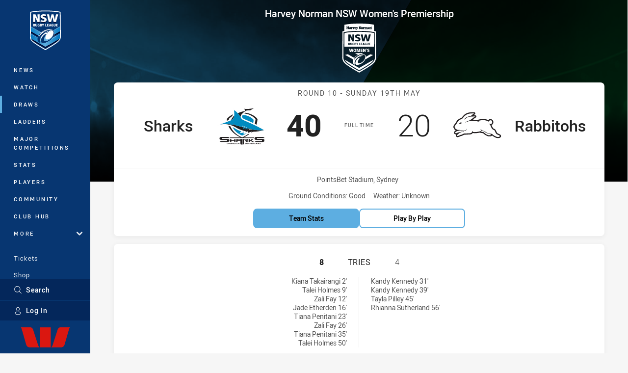

--- FILE ---
content_type: text/html; charset=utf-8
request_url: https://www.nswrl.com.au/draw/nsw-womens-premiership/2019/round-10/sharks-v-rabbitohs/
body_size: 22968
content:




<!DOCTYPE html>
<html lang="en" class="no-js-keyboard-focus">
<head>
  <meta charset="utf-8" />
  <meta http-equiv="X-UA-Compatible" content="IE=edge" />
  <meta name="HandheldFriendly" content="true" />
  <meta name="MobileOptimized" content="320" />  
  <meta name="viewport" content="width=device-width, initial-scale=1" />
  <script src="https://cdn.optimizely.com/js/26919700052.js"></script>
  <title>Sharks v Rabbitohs - Round 10, 2019 - Match Centre | NSWRL</title>
  <script>document.documentElement.classList.remove('no-js');</script>

<link rel="preload" as="font" href="/Client/dist/public/fonts/rl2-bold.woff2" crossorigin>
<link rel="preload" as="font" href="/Client/dist/public/fonts/rl2-medium.woff2" crossorigin>
<link rel="preload" as="font" href="/Client/dist/public/fonts/rl2-regular.woff2" crossorigin>

<link href="/Client/dist/styles.48F64E1C.css" rel="stylesheet" />
  
  <link rel="manifest" href="/manifest.json" />
  <script charset="UTF-8" type="text/javascript">
  window["adrum-start-time"] = new Date().getTime();
  (function(config){
      config.appKey = "SY-AAB-NTB";
      config.adrumExtUrlHttp = "http://cdn.appdynamics.com";
      config.adrumExtUrlHttps = "https://cdn.appdynamics.com";
      config.beaconUrlHttp = "http://syd-col.eum-appdynamics.com";
      config.beaconUrlHttps = "https://syd-col.eum-appdynamics.com";
      config.useHTTPSAlways = true;
      config.resTiming = {"bufSize":200,"clearResTimingOnBeaconSend":true};
      config.maxUrlLength = 512;
  })(window["adrum-config"] || (window["adrum-config"] = {}));
  </script>
  <script src="//cdn.appdynamics.com/adrum/adrum-23.3.0.4265.js"></script>

    <link href="https://www.nswrl.com.au/draw/nsw-womens-premiership/2019/round-10/sharks-v-rabbitohs/" rel="canonical" />
  <script>
    window.NRL_SITE_THEME = {"key":"nswrl","logos":{"badge.png":"202601300854","badge.svg":"202601300854","header-background.png":"202601300854","header-background.svg":"202601300854","silhouette.png":"202601300854","silhouette.svg":"202601300854","text.svg":"202601300854"}};
      window.NRL_PAGE_DATA = {"name":"Sharks v Rabbitohs","pageId":834679,"pageType":"match","path":"78756360/nswrl.web/match/post","published":"2019-03-11T01:53:40+00:00","siteName":"NSWRL","age":"unknown","gen":"unknown","birthYear":"unknown"};
      window.dataLayer = [window.NRL_PAGE_DATA];
          window.NRL_RECAPTCHA_DATA = { key: "6Lerp2kUAAAAABYscFaWwboSP3DaaFwY9TjZOR26"};
    window.NRL_SITE_CONFIG = {watchingThatEnabled: true, };
  </script>

<script type="text/javascript">
<!-- Google Tag Manager -->
(function(w,d,s,l,i){w[l]=w[l]||[];w[l].push({'gtm.start':new Date().getTime(),event:'gtm.js'});
var f=d.getElementsByTagName(s)[0],
j=d.createElement(s),dl=l!='dataLayer'?'&l='+l:'';j.async=true;j.src=
'https://www.googletagmanager.com/gtm.js?id='+i+dl;f.parentNode.insertBefore(j,f);
})(window,document,'script','dataLayer','GTM-PV42QSK');
<!-- End Google Tag Manager -->
</script>
  


<meta itemprop="name" property="og:title" content="Sharks v Rabbitohs" />
  <meta name="description" property="og:description" content="Cronulla-Sutherland Sharks versus South Sydney Rabbitohs Women&#39;s match centre includes live scores and updates. Includes official live player and team stats. Run metres, fantasy points scoring." />
  <meta itemprop="description" content="Cronulla-Sutherland Sharks versus South Sydney Rabbitohs Women&#39;s match centre includes live scores and updates. Includes official live player and team stats. Run metres, fantasy points scoring." />


  <meta itemprop="image" property="og:image" content="https://www.nswrl.com.au/siteassets/branding/nswrl-shareable-image.jpg?center=0.469%2C0.505&amp;preset=share" />
  <meta name="twitter:card" content="summary_large_image" />
  <meta name="twitter:site" content="@NSWRL" />
<meta property="og:locale" content="en_AU" />
<meta property="og:type" content="website" />
<meta property="og:url" content="https://www.nswrl.com.au/draw/nsw-womens-premiership/2019/round-10/sharks-v-rabbitohs/" />

  <meta property="og:site_name" content="New South Wales Rugby League" />

  <meta name="robots" content="index, follow, max-image-preview:large">

  <link rel="apple-touch-icon" sizes="180x180" href="/client/dist/favicons/nswrl-180x180.png?bust=202512011">
  <link rel="icon" type="image/png" sizes="16x16" href="/client/dist/favicons/nswrl-16x16.png?bust=202512011">
  <link rel="icon" type="image/png" sizes="32x32" href="/client/dist/favicons/nswrl-32x32.png?bust=202512011">
  <link rel="icon" type="image/png" sizes="192x192" href="/client/dist/favicons/nswrl-192x192.png?bust=202512011">
  <link rel="icon" type="image/png" sizes="260x260" href="/client/dist/favicons/nswrl-260x260.png?bust=202512011">
  <link rel="mask-icon" href="/client/dist/logos/nswrl-silhouette.svg?bust=202512011" color="#111111">

  

  
</head>
<body class="t-root t-nswrl ">
  <noscript> <iframe src="https://www.googletagmanager.com/ns.html?id=GTM-PV42QSK" height="0" width="0" style="display:none;visibility:hidden"></iframe> </noscript>
  <a aria-label="Press enter to skip to main content"
     class="keyboard-navigation u-border"
     href="#main-content">
    Skip to main content
  </a>
  <div id="nrl-dummy-ad"
       class="o-ad o-ad-dummy pub_300x250 pub_300x250m pub_728x90 text-ad textAd text_ad text_ads text-ads text-ad-links"></div>
  <script>!function () { function o(o, e, n) { var i = o + "-svg", t = new XMLHttpRequest, s = document.body, d = document.createElement("div"), a = n || window.location.protocol + "//" + window.location.hostname + (window.location.port ? ":" + window.location.port : ""), c = a + e, l = " no-svg"; if (d.id = i, s.insertBefore(d, s.childNodes[0]), "withCredentials" in t) t.withCredentials, t.open("GET", c, !0); else { if ("undefined" == typeof XDomainRequest) return void (s.className += l); t = new XDomainRequest, t.open("GET", c) } t.onload = function () { d.className = "u-visually-hidden", d.innerHTML = t.responseText }, t.onerror = function () { s.className += l }, setTimeout(function () { t.send() }, 0) } o("icons", "/Client/dist/svg/icons-sprite.CBB083B4.svg")}()</script>


  <div class="l-page ">
    <div class="l-page__secondary">


  <div id="vue-navigation"
       class="pre-quench t- u-print-display-none">
    <nav aria-labelledby="navigation-title"
         class="navigation u-t-bg-color-primary "
         role="navigation"
         ref="navigation"
         :class="[positionClass, {'is-expanded': state.isNavExpanded}]"
    >

      <div class="navigation__headroom" id="js-headroom">
        <div class="navigation__header js-parallax-adjuster"
             ref="navMainHeader"
             v-on:touchmove="preventTouchMove($event, 'navMainHeader')">
          <h2 id="navigation-title" class="u-visually-hidden">Main</h2>

          <button aria-controls="navigation-menu"
                  aria-haspopup="true"
                  aria-label="Main navigation"
                  class="navigation-hamburger u-disable-hover-when-supports-touch"
                  v-bind:aria-expanded="state.isNavExpanded"
                  v-on:click="toggleNav()">
            <svg-icon class="navigation-hamburger__svg"
                      v-bind:icon="state.isNavExpanded ? 'cross' : 'hamburger'"></svg-icon>
          </button>

          <div class="navigation-logo">
            <a href="/" class="navigation-logo__link">
              <img alt="nswrl logo" class="navigation-logo__badge" src="/.theme/nswrl/badge.svg?bust=202601300854" />
              <img alt="nswrl logo" class="navigation-logo__text" src="/.theme/nswrl/text.svg?bust=202601300854" />
            </a>
          </div>
          <a
            aria-label="Search"
            class="navigation-search__small-screen-button"
            href="/search/"
          >
            <svg role="img" focusable="false" class="o-svg navigation-search__small-screen-svg">
              <use xlink:href="#svg-magnifier"/>
            </svg>
          </a>
        </div>
      </div>

      <div
        class="navigation__menu u-t-border-color-tint"
        id="navigation-menu"
        tabindex="-1"
        ref="navigationMenu"
      >
        <custom-scrollbar
          class="o-themed-scrollbar u-flex-grow-1 u-overflow-hidden"
          direction="vertical"
          id="navigation"
          ref="scrollbar"
          thumb-class="u-t-bg-color-secondary"
        >
          <div
            class="u-t-bg-color-primary u-t-border-color-tint-rm"
            slot="custom-scroll-target"
          >
            <ul class="navigation-list navigation-list--primary">
  <li>
    <a 
      class="navigation-list__link navigation-left-border u-disable-hover-when-supports-touch u-t-border-color-highlight-on-hover"
      href="/news/"
      v-bind:aria-current="isSelected('/news/', false)"
      v-bind:class="{ 'u-t-border-color-highlight is-selected': isSelected('/news/') }">
      News
    </a>
  </li>
  <li>
    <a 
      class="navigation-list__link navigation-left-border u-disable-hover-when-supports-touch u-t-border-color-highlight-on-hover"
      href="/watch/"
      v-bind:aria-current="isSelected('/watch/', false)"
      v-bind:class="{ 'u-t-border-color-highlight is-selected': isSelected('/watch/') }">
      Watch
    </a>
  </li>
  <li>
    <a 
      class="navigation-list__link navigation-left-border u-disable-hover-when-supports-touch u-t-border-color-highlight-on-hover"
      href="/draw/"
      v-bind:aria-current="isSelected('/draw/', false)"
      v-bind:class="{ 'u-t-border-color-highlight is-selected': isSelected('/draw/') }">
      Draws
    </a>
  </li>
  <li>
    <a 
      class="navigation-list__link navigation-left-border u-disable-hover-when-supports-touch u-t-border-color-highlight-on-hover"
      href="/ladder/"
      v-bind:aria-current="isSelected('/ladder/', false)"
      v-bind:class="{ 'u-t-border-color-highlight is-selected': isSelected('/ladder/') }">
      Ladders
    </a>
  </li>
  <li>
    <a 
      class="navigation-list__link navigation-left-border u-disable-hover-when-supports-touch u-t-border-color-highlight-on-hover"
      href="https://www.playrugbyleague.com/competitions/"
      rel="noopener noreferrer"
      target="_blank"
      v-bind:aria-current="isSelected('https://www.playrugbyleague.com/competitions/', false)"
      v-bind:class="{ 'u-t-border-color-highlight is-selected': isSelected('https://www.playrugbyleague.com/competitions/') }">
      Major Competitions
    </a>
  </li>
  <li>
    <a 
      class="navigation-list__link navigation-left-border u-disable-hover-when-supports-touch u-t-border-color-highlight-on-hover"
      href="/stats/"
      v-bind:aria-current="isSelected('/stats/', false)"
      v-bind:class="{ 'u-t-border-color-highlight is-selected': isSelected('/stats/') }">
      Stats
    </a>
  </li>
  <li>
    <a 
      class="navigation-list__link navigation-left-border u-disable-hover-when-supports-touch u-t-border-color-highlight-on-hover"
      href="/players/"
      v-bind:aria-current="isSelected('/players/', false)"
      v-bind:class="{ 'u-t-border-color-highlight is-selected': isSelected('/players/') }">
      Players
    </a>
  </li>
  <li>
    <a 
      class="navigation-list__link navigation-left-border u-disable-hover-when-supports-touch u-t-border-color-highlight-on-hover"
      href="/community/"
      v-bind:aria-current="isSelected('/community/', false)"
      v-bind:class="{ 'u-t-border-color-highlight is-selected': isSelected('/community/') }">
      Community
    </a>
  </li>
  <li>
    <a 
      class="navigation-list__link navigation-left-border u-disable-hover-when-supports-touch u-t-border-color-highlight-on-hover"
      href="https://clubhub.nswrl.com.au/support/home"
      v-bind:aria-current="isSelected('https://clubhub.nswrl.com.au/support/home', false)"
      v-bind:class="{ 'u-t-border-color-highlight is-selected': isSelected('https://clubhub.nswrl.com.au/support/home') }">
      Club Hub
    </a>
  </li>
                              <li>
                  <collapsible
                    button-class="navigation-list__link u-disable-hover-when-supports-touch u-spacing-pr-16 u-t-border-color-highlight-on-hover"
                    is-menu-button
                    v-bind:is-expanded-on-mount="isMoreExpandedOnMount"
                    v-on:collapsible-toggled="handleMenuButtonToggle"
                  >
                    <template slot="button-content">
                      More
                    </template>
                    <ul
                      class="navigation-list navigation-list--more u-t-bg-color-tint"
                      slot="button-target"
                      v-cloak
                    >
  <li>
    <a 
      class="navigation-list__link navigation-left-border u-disable-hover-when-supports-touch u-t-border-color-highlight-on-hover"
      href="/about/"
      v-bind:aria-current="isSelected('/about/', true)"
      v-bind:class="{ 'u-t-border-color-highlight is-selected': isSelected('/about/') }">
      About Us
    </a>
  </li>
  <li>
    <a 
      class="navigation-list__link navigation-left-border u-disable-hover-when-supports-touch u-t-border-color-highlight-on-hover"
      href="/clubs/"
      v-bind:aria-current="isSelected('/clubs/', true)"
      v-bind:class="{ 'u-t-border-color-highlight is-selected': isSelected('/clubs/') }">
      Clubs
    </a>
  </li>
  <li>
    <a 
      class="navigation-list__link navigation-left-border u-disable-hover-when-supports-touch u-t-border-color-highlight-on-hover"
      href="/competitions/"
      v-bind:aria-current="isSelected('/competitions/', true)"
      v-bind:class="{ 'u-t-border-color-highlight is-selected': isSelected('/competitions/') }">
      Competitions
    </a>
  </li>
  <li>
    <a 
      class="navigation-list__link navigation-left-border u-disable-hover-when-supports-touch u-t-border-color-highlight-on-hover"
      href="/foundation/"
      v-bind:aria-current="isSelected('/foundation/', true)"
      v-bind:class="{ 'u-t-border-color-highlight is-selected': isSelected('/foundation/') }">
      Foundation
    </a>
  </li>
  <li>
    <a 
      class="navigation-list__link navigation-left-border u-disable-hover-when-supports-touch u-t-border-color-highlight-on-hover"
      href="/infrastructure/"
      v-bind:aria-current="isSelected('/infrastructure/', true)"
      v-bind:class="{ 'u-t-border-color-highlight is-selected': isSelected('/infrastructure/') }">
      Infrastructure
    </a>
  </li>
  <li>
    <a 
      class="navigation-list__link navigation-left-border u-disable-hover-when-supports-touch u-t-border-color-highlight-on-hover"
      href="/nswrl-tv/"
      v-bind:aria-current="isSelected('/nswrl-tv/', true)"
      v-bind:class="{ 'u-t-border-color-highlight is-selected': isSelected('/nswrl-tv/') }">
      NSWRL TV
    </a>
  </li>
  <li>
    <a 
      class="navigation-list__link navigation-left-border u-disable-hover-when-supports-touch u-t-border-color-highlight-on-hover"
      href="/officiating/"
      v-bind:aria-current="isSelected('/officiating/', true)"
      v-bind:class="{ 'u-t-border-color-highlight is-selected': isSelected('/officiating/') }">
      Officiating
    </a>
  </li>
  <li>
    <a 
      class="navigation-list__link navigation-left-border u-disable-hover-when-supports-touch u-t-border-color-highlight-on-hover"
      href="/origin/"
      v-bind:aria-current="isSelected('/origin/', true)"
      v-bind:class="{ 'u-t-border-color-highlight is-selected': isSelected('/origin/') }">
      Origin
    </a>
  </li>
  <li>
    <a 
      class="navigation-list__link navigation-left-border u-disable-hover-when-supports-touch u-t-border-color-highlight-on-hover"
      href="/pathways/"
      v-bind:aria-current="isSelected('/pathways/', true)"
      v-bind:class="{ 'u-t-border-color-highlight is-selected': isSelected('/pathways/') }">
      Pathways
    </a>
  </li>
  <li>
    <a 
      class="navigation-list__link navigation-left-border u-disable-hover-when-supports-touch u-t-border-color-highlight-on-hover"
      href="/regional-representatives/"
      v-bind:aria-current="isSelected('/regional-representatives/', true)"
      v-bind:class="{ 'u-t-border-color-highlight is-selected': isSelected('/regional-representatives/') }">
      Regional Representatives
    </a>
  </li>
  <li>
    <a 
      class="navigation-list__link navigation-left-border u-disable-hover-when-supports-touch u-t-border-color-highlight-on-hover"
      href="/about/documents/"
      v-bind:aria-current="isSelected('/about/documents/', true)"
      v-bind:class="{ 'u-t-border-color-highlight is-selected': isSelected('/about/documents/') }">
      Policies and Documents
    </a>
  </li>
  <li>
    <a 
      class="navigation-list__link navigation-left-border u-disable-hover-when-supports-touch u-t-border-color-highlight-on-hover"
      href="/about/nswrl-licensed-suppliers-program/"
      v-bind:aria-current="isSelected('/about/nswrl-licensed-suppliers-program/', true)"
      v-bind:class="{ 'u-t-border-color-highlight is-selected': isSelected('/about/nswrl-licensed-suppliers-program/') }">
      JRL Licensed Suppliers
    </a>
  </li>
  <li>
    <a 
      class="navigation-list__link navigation-left-border u-disable-hover-when-supports-touch u-t-border-color-highlight-on-hover"
      href="/about/partners/"
      v-bind:aria-current="isSelected('/about/partners/', true)"
      v-bind:class="{ 'u-t-border-color-highlight is-selected': isSelected('/about/partners/') }">
      Partners
    </a>
  </li>
                    </ul>
                  </collapsible>
                </li>
            </ul>

            <ul class="navigation-list navigation-list--secondary">
  <li>
    <a 
      class="navigation-list__link navigation-left-border u-disable-hover-when-supports-touch u-t-border-color-highlight-on-hover"
      href="/origin/tickets/"
      rel="noopener noreferrer"
      target="_blank"
      v-bind:aria-current="isSelected('/origin/tickets/', false)"
      v-bind:class="{ 'u-t-border-color-highlight is-selected': isSelected('/origin/tickets/') }">
      Tickets
    </a>
  </li>
  <li>
    <a 
      class="navigation-list__link navigation-left-border u-disable-hover-when-supports-touch u-t-border-color-highlight-on-hover"
      href="https://www.adidas.com.au/rugby_league"
      rel="noopener noreferrer"
      target="_blank"
      v-bind:aria-current="isSelected('https://www.adidas.com.au/rugby_league', false)"
      v-bind:class="{ 'u-t-border-color-highlight is-selected': isSelected('https://www.adidas.com.au/rugby_league') }">
      Shop
    </a>
  </li>
            </ul>

          </div>
        </custom-scrollbar>
        <div>
            <a
              class="navigation-search navigation-left-border u-t-bg-color-tint u-t-border-color-highlight-on-hover"
              href="/search/"
              v-bind:aria-current="isSelected('/search/')"
              v-bind:class="{ 'u-t-border-color-highlight is-selected': isSelected('/search/') }"
            >
              <div class="navigation-search__link">
                <svg
                  class="o-svg navigation-search__svg"
                  focusable="false"
                  role="img"
                >
                  <use xlink:href="#svg-magnifier" />
                </svg>
                Search
              </div>
            </a>
                        <div class="navigation-account">
                <a
                  aria-controls="nrl-account"
                  class="navigation-account-button navigation-left-border u-flex-grow-1 u-t-bg-color-tint u-t-border-color-highlight-on-hover"
                  href="/account/login?ReturnUrl=%2Fdraw%2Fnsw-womens-premiership%2F2019%2Fround-10%2Fsharks-v-rabbitohs%2F"
                >
                  <svg
                    role="img"
                    focusable="false"
                    class="o-svg navigation-account-button__svg"
                  >
                    <use xlink:href="#svg-bust" />
                  </svg>
                  Log In
                </a>
              </div>

            <div
              class="navigation-sponsor u-t-border-color-tint"
              ref="navMainSponsor"
              v-on:touchmove="preventTouchMove($event, 'navMainSponsor')"
            >
              <h3
                class="u-visually-hidden"
                id="navigation-sponsor-title"
              >
                Major Sponsors
              </h3>
              <ul class="navigation-sponsor__list">
                  <li class="navigation-sponsor__list-item">
                    <a
                      class="navigation-sponsor__link"
                      href="https://www.westpac.com.au/"
                      rel="noopener noreferrer"
                      target="_blank"
                    >
                      <img
                        alt="Westpac"
                        class="navigation-sponsor__svg"
                        src="https://www.nswrl.com.au/siteassets/.lookups/sponsors/westpac_nav.svg?preset=sponsor-navigation"
                      />
                    </a>
                  </li>
              </ul>
            </div>
        </div>
      </div>
    </nav>
  </div>


    </div>
    <main class="l-page-primary" role="main">

      <div class="u-visually-hidden"
           data-nosnippet
           id="main-content"
           tabindex="-1">
        You have skipped the navigation, tab for page content
      </div>
      <div class="l-page-primary__top ">

        









<div class="hero-wrap">
  <div class="hero hero-size--match-centre hero--match-centre hero--position-absolute o-hero-gradient o-hero-gradient--black">
      <div class="t-sharks">
        <div class="hero__angle-overlay hero__angle-overlay--left o-skewed-block u-mix-blend-mode-multiply u-t-bg-color-primary"></div>
      </div>
      <div class="t-rabbitohs">
        <div class="hero__angle-overlay hero__angle-overlay--right o-skewed-block u-mix-blend-mode-multiply u-t-bg-color-primary"></div>
      </div>

    <picture>
      <source media="(max-width: 47.9375em)" srcset="/Resources/Images/fallback/match-centre-bg-small-768x596.jpg?preset=hero-match-small" />
      <img class="hero__image " src="/Resources/Images/fallback/match-centre-bg-large-1736x370.jpg?preset=hero-match-large" alt="Sharks v Rabbitohs" />
    </picture>
  </div>
</div>

  <div class="l-content pre-quench" id="vue-match-centre" q-data="{&quot;callToAction&quot;:{&quot;accessibleText&quot;:&quot;Team Stats for Sharks v Rabbitohs&quot;,&quot;text&quot;:&quot;Team Stats&quot;,&quot;url&quot;:&quot;https://www.nswrl.com.au/draw/nsw-womens-premiership/2019/round-10/sharks-v-rabbitohs/#tab-team-stats&quot;,&quot;type&quot;:&quot;TeamStats&quot;},&quot;match&quot;:{&quot;matchId&quot;:&quot;20191621040&quot;,&quot;matchMode&quot;:&quot;Post&quot;,&quot;matchState&quot;:&quot;FullTime&quot;,&quot;updated&quot;:&quot;2022-06-23T01:41:25Z&quot;,&quot;gameSeconds&quot;:3600,&quot;roundNumber&quot;:10,&quot;roundTitle&quot;:&quot;Round 10&quot;,&quot;startTime&quot;:&quot;2019-05-19T03:35:00Z&quot;,&quot;url&quot;:&quot;https://www.nswrl.com.au/draw/nsw-womens-premiership/2019/round-10/sharks-v-rabbitohs/&quot;,&quot;homeTeam&quot;:{&quot;teamId&quot;:500504,&quot;nickName&quot;:&quot;Sharks&quot;,&quot;name&quot;:&quot;Cronulla-Sutherland Sharks&quot;,&quot;score&quot;:40,&quot;captainPlayerId&quot;:505343,&quot;theme&quot;:{&quot;key&quot;:&quot;sharks&quot;,&quot;logos&quot;:{&quot;badge-basic24-light.svg&quot;:&quot;202601300854&quot;,&quot;badge-basic24-mono.svg&quot;:&quot;202601300854&quot;,&quot;badge-basic24.svg&quot;:&quot;202601300854&quot;,&quot;badge-light.png&quot;:&quot;202601300854&quot;,&quot;badge-light.svg&quot;:&quot;202601300854&quot;,&quot;badge.png&quot;:&quot;202601300854&quot;,&quot;badge.svg&quot;:&quot;202601300854&quot;,&quot;header-background.png&quot;:&quot;202601300854&quot;,&quot;header-background.svg&quot;:&quot;202601300854&quot;,&quot;silhouette.png&quot;:&quot;202601300854&quot;,&quot;silhouette.svg&quot;:&quot;202601300854&quot;,&quot;text.svg&quot;:&quot;202601300854&quot;}},&quot;players&quot;:[{&quot;firstName&quot;:&quot;Corban&quot;,&quot;lastName&quot;:&quot;McGregor&quot;,&quot;position&quot;:&quot;Fullback&quot;,&quot;headImage&quot;:&quot;/Resources/Images/fallback/head-shot.png&quot;,&quot;bodyImage&quot;:&quot;/Resources/Images/fallback/body-shot.png&quot;,&quot;playerId&quot;:505343,&quot;number&quot;:1,&quot;isOnField&quot;:true},{&quot;firstName&quot;:&quot;Tiana&quot;,&quot;lastName&quot;:&quot;Penitani&quot;,&quot;position&quot;:&quot;Centre&quot;,&quot;headImage&quot;:&quot;/Resources/Images/fallback/head-shot.png&quot;,&quot;bodyImage&quot;:&quot;/Resources/Images/fallback/body-shot.png&quot;,&quot;playerId&quot;:100005123,&quot;number&quot;:3,&quot;isOnField&quot;:true},{&quot;firstName&quot;:&quot;Kiana&quot;,&quot;lastName&quot;:&quot;Takairangi&quot;,&quot;position&quot;:&quot;Centre&quot;,&quot;headImage&quot;:&quot;/Resources/Images/fallback/head-shot.png&quot;,&quot;bodyImage&quot;:&quot;/Resources/Images/fallback/body-shot.png&quot;,&quot;playerId&quot;:509102,&quot;number&quot;:4,&quot;isOnField&quot;:true},{&quot;firstName&quot;:&quot;Quincy&quot;,&quot;lastName&quot;:&quot;Dodd&quot;,&quot;position&quot;:&quot;Five-Eighth&quot;,&quot;headImage&quot;:&quot;/Resources/Images/fallback/head-shot.png&quot;,&quot;bodyImage&quot;:&quot;/Resources/Images/fallback/body-shot.png&quot;,&quot;playerId&quot;:509251,&quot;number&quot;:6,&quot;isOnField&quot;:true},{&quot;firstName&quot;:&quot;Maddie&quot;,&quot;lastName&quot;:&quot;Studdon&quot;,&quot;position&quot;:&quot;Halfback&quot;,&quot;headImage&quot;:&quot;/Resources/Images/fallback/head-shot.png&quot;,&quot;bodyImage&quot;:&quot;/Resources/Images/fallback/body-shot.png&quot;,&quot;playerId&quot;:505341,&quot;number&quot;:7,&quot;isOnField&quot;:true},{&quot;firstName&quot;:&quot;Ruan&quot;,&quot;lastName&quot;:&quot;Sims&quot;,&quot;position&quot;:&quot;Prop&quot;,&quot;headImage&quot;:&quot;/Resources/Images/fallback/head-shot.png&quot;,&quot;bodyImage&quot;:&quot;/Resources/Images/fallback/body-shot.png&quot;,&quot;playerId&quot;:503838,&quot;number&quot;:8,&quot;isOnField&quot;:true},{&quot;firstName&quot;:&quot;Kaarla&quot;,&quot;lastName&quot;:&quot;Cowan&quot;,&quot;position&quot;:&quot;Interchange&quot;,&quot;headImage&quot;:&quot;/Resources/Images/fallback/head-shot.png&quot;,&quot;bodyImage&quot;:&quot;/Resources/Images/fallback/body-shot.png&quot;,&quot;playerId&quot;:100002531,&quot;number&quot;:9,&quot;isOnField&quot;:true},{&quot;firstName&quot;:&quot;Jade&quot;,&quot;lastName&quot;:&quot;Etherden&quot;,&quot;position&quot;:&quot;2nd Row&quot;,&quot;headImage&quot;:&quot;/Resources/Images/fallback/head-shot.png&quot;,&quot;bodyImage&quot;:&quot;/Resources/Images/fallback/body-shot.png&quot;,&quot;playerId&quot;:510726,&quot;number&quot;:11,&quot;isOnField&quot;:false},{&quot;firstName&quot;:&quot;Jamie&quot;,&quot;lastName&quot;:&quot;Anne Wright&quot;,&quot;position&quot;:&quot;2nd Row&quot;,&quot;headImage&quot;:&quot;/Resources/Images/fallback/head-shot.png&quot;,&quot;bodyImage&quot;:&quot;/Resources/Images/fallback/body-shot.png&quot;,&quot;playerId&quot;:510727,&quot;number&quot;:12,&quot;isOnField&quot;:true},{&quot;firstName&quot;:&quot;Talei&quot;,&quot;lastName&quot;:&quot;Holmes&quot;,&quot;position&quot;:&quot;Lock&quot;,&quot;headImage&quot;:&quot;/Resources/Images/fallback/head-shot.png&quot;,&quot;bodyImage&quot;:&quot;/Resources/Images/fallback/body-shot.png&quot;,&quot;playerId&quot;:509252,&quot;number&quot;:13,&quot;isOnField&quot;:true},{&quot;firstName&quot;:&quot;Courtney-Rae&quot;,&quot;lastName&quot;:&quot;Yasserie&quot;,&quot;position&quot;:&quot;Interchange&quot;,&quot;headImage&quot;:&quot;/Resources/Images/fallback/head-shot.png&quot;,&quot;bodyImage&quot;:&quot;/Resources/Images/fallback/body-shot.png&quot;,&quot;playerId&quot;:509981,&quot;number&quot;:14,&quot;isOnField&quot;:true},{&quot;firstName&quot;:&quot;Tahina&quot;,&quot;lastName&quot;:&quot;Booth&quot;,&quot;position&quot;:&quot;Interchange&quot;,&quot;headImage&quot;:&quot;/Resources/Images/fallback/head-shot.png&quot;,&quot;bodyImage&quot;:&quot;/Resources/Images/fallback/body-shot.png&quot;,&quot;playerId&quot;:510275,&quot;number&quot;:15,&quot;isOnField&quot;:false},{&quot;firstName&quot;:&quot;Kate&quot;,&quot;lastName&quot;:&quot;Mullaly&quot;,&quot;position&quot;:&quot;Hooker&quot;,&quot;headImage&quot;:&quot;/Resources/Images/fallback/head-shot.png&quot;,&quot;bodyImage&quot;:&quot;/Resources/Images/fallback/body-shot.png&quot;,&quot;playerId&quot;:100002530,&quot;number&quot;:16,&quot;isOnField&quot;:false},{&quot;firstName&quot;:&quot;Analei&quot;,&quot;lastName&quot;:&quot;Netzler&quot;,&quot;position&quot;:&quot;Prop&quot;,&quot;headImage&quot;:&quot;/Resources/Images/fallback/head-shot.png&quot;,&quot;bodyImage&quot;:&quot;/Resources/Images/fallback/body-shot.png&quot;,&quot;playerId&quot;:510728,&quot;number&quot;:17,&quot;isOnField&quot;:false},{&quot;firstName&quot;:&quot;Sally&quot;,&quot;lastName&quot;:&quot;Dwyer&quot;,&quot;position&quot;:&quot;Interchange&quot;,&quot;headImage&quot;:&quot;/Resources/Images/fallback/head-shot.png&quot;,&quot;bodyImage&quot;:&quot;/Resources/Images/fallback/body-shot.png&quot;,&quot;playerId&quot;:510283,&quot;number&quot;:18,&quot;isOnField&quot;:true},{&quot;firstName&quot;:&quot;Zali&quot;,&quot;lastName&quot;:&quot;Fay&quot;,&quot;position&quot;:&quot;Winger&quot;,&quot;headImage&quot;:&quot;/Resources/Images/fallback/head-shot.png&quot;,&quot;bodyImage&quot;:&quot;/Resources/Images/fallback/body-shot.png&quot;,&quot;playerId&quot;:509244,&quot;number&quot;:20,&quot;isOnField&quot;:true},{&quot;firstName&quot;:&quot;Jaime&quot;,&quot;lastName&quot;:&quot;Chapman&quot;,&quot;position&quot;:&quot;Winger&quot;,&quot;headImage&quot;:&quot;/Resources/Images/fallback/head-shot.png&quot;,&quot;bodyImage&quot;:&quot;/Resources/Images/fallback/body-shot.png&quot;,&quot;playerId&quot;:100003947,&quot;number&quot;:21,&quot;isOnField&quot;:true}],&quot;scoring&quot;:{&quot;conversions&quot;:{&quot;summaries&quot;:[&quot;Maddie Studdon 10&#39;&quot;,&quot;Maddie Studdon 14&#39;&quot;,&quot;Maddie Studdon 24&#39;&quot;,&quot;Maddie Studdon 52&#39;&quot;],&quot;attempts&quot;:8,&quot;made&quot;:4},&quot;halfTimeScore&quot;:30,&quot;tries&quot;:{&quot;summaries&quot;:[&quot;Kiana Takairangi 2&#39;&quot;,&quot;Talei Holmes 9&#39;&quot;,&quot;Zali Fay 12&#39;&quot;,&quot;Jade Etherden 16&#39;&quot;,&quot;Tiana Penitani 23&#39;&quot;,&quot;Zali Fay 26&#39;&quot;,&quot;Tiana Penitani 35&#39;&quot;,&quot;Talei Holmes 50&#39;&quot;],&quot;made&quot;:8}}},&quot;awayTeam&quot;:{&quot;teamId&quot;:500459,&quot;nickName&quot;:&quot;Rabbitohs&quot;,&quot;name&quot;:&quot;South Sydney Rabbitohs Women&#39;s&quot;,&quot;score&quot;:20,&quot;captainPlayerId&quot;:507077,&quot;theme&quot;:{&quot;key&quot;:&quot;rabbitohs&quot;,&quot;logos&quot;:{&quot;badge-basic24-light.svg&quot;:&quot;202601300854&quot;,&quot;badge-basic24-mono.svg&quot;:&quot;202601300854&quot;,&quot;badge-basic24.svg&quot;:&quot;202601300854&quot;,&quot;badge-light.png&quot;:&quot;202601300854&quot;,&quot;badge-light.svg&quot;:&quot;202601300854&quot;,&quot;badge.png&quot;:&quot;202601300854&quot;,&quot;badge.svg&quot;:&quot;202601300854&quot;,&quot;silhouette.png&quot;:&quot;202601300854&quot;,&quot;silhouette.svg&quot;:&quot;202601300854&quot;,&quot;text.svg&quot;:&quot;202601300854&quot;}},&quot;players&quot;:[{&quot;firstName&quot;:&quot;Karri&quot;,&quot;lastName&quot;:&quot;Doyle&quot;,&quot;position&quot;:&quot;Centre&quot;,&quot;headImage&quot;:&quot;/remote.axd?https://rugbyimages.statsperform.com/Player%20Profile%20Headshots/162/500459/Head_Shot_Karri%20Doyle.png?center=0.3%2C0.5&quot;,&quot;bodyImage&quot;:&quot;/remote.axd?https://rugbyimages.statsperform.com/Player%20Bodyshots/162/500459/Body_Shot_Karri%20Doyle.png?center=0.5%2C0.5&quot;,&quot;url&quot;:&quot;https://www.rabbitohs.com.au/teams/nsw-womens-premiership/south-sydney-rabbitohs-womens/karri-doyle/&quot;,&quot;playerId&quot;:509918,&quot;number&quot;:1,&quot;isOnField&quot;:true},{&quot;firstName&quot;:&quot;Courtney&quot;,&quot;lastName&quot;:&quot;Tallon&quot;,&quot;position&quot;:&quot;Winger&quot;,&quot;headImage&quot;:&quot;/remote.axd?https://rugbyimages.statsperform.com/Player%20Profile%20Headshots/162/500459/Head_Shot_Courtney%20Tallon.png?center=0.3%2C0.5&quot;,&quot;bodyImage&quot;:&quot;/remote.axd?https://rugbyimages.statsperform.com/Player%20Bodyshots/162/500459/Body_Shot_Courtney%20Tallon.png?center=0.5%2C0.5&quot;,&quot;url&quot;:&quot;https://www.rabbitohs.com.au/teams/nsw-womens-premiership/south-sydney-rabbitohs-womens/courtney-tallon/&quot;,&quot;playerId&quot;:510014,&quot;number&quot;:2,&quot;isOnField&quot;:false},{&quot;firstName&quot;:&quot;Tayla&quot;,&quot;lastName&quot;:&quot;Pilley&quot;,&quot;position&quot;:&quot;Centre&quot;,&quot;headImage&quot;:&quot;/remote.axd?https://rugbyimages.statsperform.com/Player%20Profile%20Headshots/162/500459/Pilley%2CT%20Headshot.png?center=0.3%2C0.5&quot;,&quot;bodyImage&quot;:&quot;/remote.axd?https://rugbyimages.statsperform.com/Player%20Bodyshots/162/500459/Pilley%2CT%20Bodyshot.png?center=0.5%2C0.5&quot;,&quot;url&quot;:&quot;https://www.rabbitohs.com.au/teams/nsw-womens-premiership/south-sydney-rabbitohs-womens/tayla-pilley/&quot;,&quot;playerId&quot;:100005335,&quot;number&quot;:4,&quot;isOnField&quot;:true},{&quot;firstName&quot;:&quot;Bryanna&quot;,&quot;lastName&quot;:&quot;Murray&quot;,&quot;position&quot;:&quot;Winger&quot;,&quot;headImage&quot;:&quot;/Resources/Images/fallback/head-shot.png&quot;,&quot;bodyImage&quot;:&quot;/Resources/Images/fallback/body-shot.png&quot;,&quot;url&quot;:&quot;https://www.rabbitohs.com.au/teams/nsw-womens-premiership/south-sydney-rabbitohs-womens/bryanna-murray/&quot;,&quot;playerId&quot;:509181,&quot;number&quot;:5,&quot;isOnField&quot;:true},{&quot;firstName&quot;:&quot;Akira&quot;,&quot;lastName&quot;:&quot;Kelly&quot;,&quot;position&quot;:&quot;Halfback&quot;,&quot;headImage&quot;:&quot;/Resources/Images/fallback/head-shot.png&quot;,&quot;bodyImage&quot;:&quot;https://www.rabbitohs.com.au/SysSiteAssets/womens/akira-kelly.png?center=0.3%2C0.5&quot;,&quot;url&quot;:&quot;https://www.rabbitohs.com.au/teams/nsw-womens-premiership/south-sydney-rabbitohs-womens/akira-kelly/&quot;,&quot;playerId&quot;:509249,&quot;number&quot;:7,&quot;isOnField&quot;:true},{&quot;firstName&quot;:&quot;Kyara&quot;,&quot;lastName&quot;:&quot;Nean&quot;,&quot;position&quot;:&quot;Prop&quot;,&quot;headImage&quot;:&quot;/remote.axd?https://rugbyimages.statsperform.com/Player%20Profile%20Headshots/162/500459/Head_Shot_Kyara%20Nean.png?center=0.3%2C0.5&quot;,&quot;bodyImage&quot;:&quot;/remote.axd?https://rugbyimages.statsperform.com/Player%20Bodyshots/162/500459/Body_Shot_Kyara%20Nean.png?center=0.5%2C0.5&quot;,&quot;url&quot;:&quot;https://www.rabbitohs.com.au/teams/nsw-womens-premiership/south-sydney-rabbitohs-womens/kyara-nean/&quot;,&quot;playerId&quot;:509917,&quot;number&quot;:8,&quot;isOnField&quot;:true},{&quot;firstName&quot;:&quot;Rebecca&quot;,&quot;lastName&quot;:&quot;Riley&quot;,&quot;position&quot;:&quot;Hooker&quot;,&quot;headImage&quot;:&quot;/remote.axd?https://rugbyimages.statsperform.com/Player%20Profile%20Headshots/162/500459/Head_Shot_Rebecca%20Riley.png?center=0.3%2C0.5&quot;,&quot;bodyImage&quot;:&quot;/remote.axd?https://rugbyimages.statsperform.com/Player%20Bodyshots/162/500459/Body_Shot_Rebecca%20Riley.png?center=0.5%2C0.5&quot;,&quot;url&quot;:&quot;https://www.rabbitohs.com.au/teams/nsw-womens-premiership/south-sydney-rabbitohs-womens/rebecca-riley/&quot;,&quot;playerId&quot;:507077,&quot;number&quot;:9,&quot;isOnField&quot;:true},{&quot;firstName&quot;:&quot;Moniqca&quot;,&quot;lastName&quot;:&quot;Mo&#39;Ale&quot;,&quot;position&quot;:&quot;Prop&quot;,&quot;headImage&quot;:&quot;/Resources/Images/fallback/head-shot.png&quot;,&quot;bodyImage&quot;:&quot;/Resources/Images/fallback/body-shot.png&quot;,&quot;url&quot;:&quot;https://www.rabbitohs.com.au/teams/nsw-womens-premiership/south-sydney-rabbitohs-womens/moniqca-moale/&quot;,&quot;playerId&quot;:510148,&quot;number&quot;:10,&quot;isOnField&quot;:false},{&quot;firstName&quot;:&quot;Eloise&quot;,&quot;lastName&quot;:&quot;Vunakece&quot;,&quot;position&quot;:&quot;2nd Row&quot;,&quot;headImage&quot;:&quot;/Resources/Images/fallback/head-shot.png&quot;,&quot;bodyImage&quot;:&quot;/Resources/Images/fallback/body-shot.png&quot;,&quot;url&quot;:&quot;https://www.rabbitohs.com.au/teams/nsw-womens-premiership/south-sydney-rabbitohs-womens/eloise-vunakece/&quot;,&quot;playerId&quot;:100002512,&quot;number&quot;:11,&quot;isOnField&quot;:true},{&quot;firstName&quot;:&quot;Litisha&quot;,&quot;lastName&quot;:&quot;Boney&quot;,&quot;position&quot;:&quot;2nd Row&quot;,&quot;headImage&quot;:&quot;/remote.axd?https://rugbyimages.statsperform.com/Player%20Profile%20Headshots/162/500459/Head_Shot_Litisha%20Boney.png?center=0.3%2C0.5&quot;,&quot;bodyImage&quot;:&quot;/remote.axd?https://rugbyimages.statsperform.com/Player%20Bodyshots/162/500459/Body_Shot_Litisha%20Boney.png?center=0.5%2C0.5&quot;,&quot;url&quot;:&quot;https://www.rabbitohs.com.au/teams/nsw-womens-premiership/south-sydney-rabbitohs-womens/litisha-boney/&quot;,&quot;playerId&quot;:100005325,&quot;number&quot;:12,&quot;isOnField&quot;:true},{&quot;firstName&quot;:&quot;Kyla&quot;,&quot;lastName&quot;:&quot;Gordon&quot;,&quot;position&quot;:&quot;Lock&quot;,&quot;headImage&quot;:&quot;/Resources/Images/fallback/head-shot.png&quot;,&quot;bodyImage&quot;:&quot;/Resources/Images/fallback/body-shot.png&quot;,&quot;url&quot;:&quot;https://www.rabbitohs.com.au/teams/nsw-womens-premiership/south-sydney-rabbitohs-womens/kyla-gordon/&quot;,&quot;playerId&quot;:509359,&quot;number&quot;:13,&quot;isOnField&quot;:true},{&quot;firstName&quot;:&quot;Rhianna&quot;,&quot;lastName&quot;:&quot;Sutherland&quot;,&quot;position&quot;:&quot;Interchange&quot;,&quot;headImage&quot;:&quot;/Resources/Images/fallback/head-shot.png&quot;,&quot;bodyImage&quot;:&quot;/Resources/Images/fallback/body-shot.png&quot;,&quot;url&quot;:&quot;https://www.rabbitohs.com.au/teams/nsw-womens-premiership/south-sydney-rabbitohs-womens/rhianna-sutherland/&quot;,&quot;playerId&quot;:100005336,&quot;number&quot;:14,&quot;isOnField&quot;:true},{&quot;firstName&quot;:&quot;Chloe&quot;,&quot;lastName&quot;:&quot;Caldwell&quot;,&quot;position&quot;:&quot;Interchange&quot;,&quot;headImage&quot;:&quot;/remote.axd?https://rugbyimages.statsperform.com/Player%20Profile%20Headshots/162/500459/Head_Shot_Chloe%20Caldwell.png?center=0.3%2C0.5&quot;,&quot;bodyImage&quot;:&quot;/remote.axd?https://rugbyimages.statsperform.com/Player%20Bodyshots/162/500459/Body_Shot_Chloe%20Caldwell.png?center=0.5%2C0.5&quot;,&quot;url&quot;:&quot;https://www.rabbitohs.com.au/teams/nsw-womens-premiership/south-sydney-rabbitohs-womens/chloe-caldwell/&quot;,&quot;playerId&quot;:509922,&quot;number&quot;:15,&quot;isOnField&quot;:false},{&quot;firstName&quot;:&quot;Sharon&quot;,&quot;lastName&quot;:&quot;McGrady&quot;,&quot;position&quot;:&quot;Fullback&quot;,&quot;headImage&quot;:&quot;/remote.axd?https://rugbyimages.statsperform.com/Player%20Profile%20Headshots/162/500459/McGrady%2CS%20Headshot.png?center=0.3%2C0.5&quot;,&quot;bodyImage&quot;:&quot;/remote.axd?https://rugbyimages.statsperform.com/Player%20Bodyshots/162/500459/McGrady%2CS%20Bodyshot.png?center=0.5%2C0.5&quot;,&quot;url&quot;:&quot;https://www.rabbitohs.com.au/teams/nsw-womens-premiership/south-sydney-rabbitohs-womens/sharon-mcgrady/&quot;,&quot;playerId&quot;:509925,&quot;number&quot;:16,&quot;isOnField&quot;:true},{&quot;firstName&quot;:&quot;Helen&quot;,&quot;lastName&quot;:&quot;Fonokalafi&quot;,&quot;position&quot;:&quot;Reserve&quot;,&quot;headImage&quot;:&quot;/remote.axd?https://rugbyimages.statsperform.com/Player%20Profile%20Headshots/162/500459/Head_Shot_Helen%20Fonokalafi.png?center=0.3%2C0.5&quot;,&quot;bodyImage&quot;:&quot;/remote.axd?https://rugbyimages.statsperform.com/Player%20Bodyshots/162/500459/Body_Shot_Helen%20Fonokalafi.png?center=0.5%2C0.5&quot;,&quot;url&quot;:&quot;https://www.rabbitohs.com.au/teams/nsw-womens-premiership/south-sydney-rabbitohs-womens/helen-fonokalafi/&quot;,&quot;playerId&quot;:509171,&quot;number&quot;:17,&quot;isOnField&quot;:false},{&quot;firstName&quot;:&quot;Kandy&quot;,&quot;lastName&quot;:&quot;Kennedy&quot;,&quot;position&quot;:&quot;Interchange&quot;,&quot;headImage&quot;:&quot;/Resources/Images/fallback/head-shot.png&quot;,&quot;bodyImage&quot;:&quot;/Resources/Images/fallback/body-shot.png&quot;,&quot;url&quot;:&quot;https://www.rabbitohs.com.au/teams/nsw-womens-premiership/south-sydney-rabbitohs-womens/kandy-kennedy/&quot;,&quot;playerId&quot;:507738,&quot;number&quot;:18,&quot;isOnField&quot;:false},{&quot;firstName&quot;:&quot;Jasmin&quot;,&quot;lastName&quot;:&quot;Allende&quot;,&quot;position&quot;:&quot;Interchange&quot;,&quot;headImage&quot;:&quot;/Resources/Images/fallback/head-shot.png&quot;,&quot;bodyImage&quot;:&quot;/Resources/Images/fallback/body-shot.png&quot;,&quot;url&quot;:&quot;https://www.rabbitohs.com.au/teams/nsw-womens-premiership/south-sydney-rabbitohs-womens/jasmin-allende/&quot;,&quot;playerId&quot;:507081,&quot;number&quot;:20,&quot;isOnField&quot;:true},{&quot;firstName&quot;:&quot;Lavina&quot;,&quot;lastName&quot;:&quot;O&#39;Mealey&quot;,&quot;position&quot;:&quot;Five-Eighth&quot;,&quot;headImage&quot;:&quot;/Resources/Images/fallback/head-shot.png&quot;,&quot;bodyImage&quot;:&quot;/Resources/Images/fallback/body-shot.png&quot;,&quot;url&quot;:&quot;https://www.rabbitohs.com.au/teams/nsw-womens-premiership/south-sydney-rabbitohs-womens/lavina-omealey/&quot;,&quot;playerId&quot;:507079,&quot;number&quot;:21,&quot;isOnField&quot;:true}],&quot;scoring&quot;:{&quot;conversions&quot;:{&quot;summaries&quot;:[&quot;Akira Kelly 41&#39;&quot;,&quot;Akira Kelly 56&#39;&quot;],&quot;attempts&quot;:4,&quot;made&quot;:2},&quot;halfTimeScore&quot;:0,&quot;tries&quot;:{&quot;summaries&quot;:[&quot;Kandy Kennedy 31&#39;&quot;,&quot;Kandy Kennedy 39&#39;&quot;,&quot;Tayla Pilley 45&#39;&quot;,&quot;Rhianna Sutherland 56&#39;&quot;],&quot;made&quot;:4}}},&quot;venue&quot;:&quot;PointsBet Stadium&quot;,&quot;venueCity&quot;:&quot;Sydney&quot;,&quot;animateMatchClock&quot;:false,&quot;attendance&quot;:0,&quot;competition&quot;:{&quot;competitionId&quot;:162,&quot;name&quot;:&quot;Harvey Norman NSW Women&#39;s Premiership&quot;,&quot;theme&quot;:{&quot;key&quot;:&quot;nsw-rl-womens&quot;,&quot;logos&quot;:{&quot;badge-light.png&quot;:&quot;202601300854&quot;,&quot;badge-light.svg&quot;:&quot;202601300854&quot;,&quot;badge.png&quot;:&quot;202601300854&quot;,&quot;badge.svg&quot;:&quot;202601300854&quot;}}},&quot;groundConditions&quot;:&quot;Good&quot;,&quot;hasExtraTime&quot;:true,&quot;hasOnFieldTracking&quot;:true,&quot;positionGroups&quot;:[{&quot;title&quot;:&quot;Backs&quot;,&quot;positions&quot;:[{&quot;name&quot;:&quot;Fullback&quot;,&quot;homeProfileId&quot;:505343,&quot;awayProfileId&quot;:509925},{&quot;name&quot;:&quot;Winger&quot;,&quot;homeProfileId&quot;:509244,&quot;awayProfileId&quot;:510014},{&quot;name&quot;:&quot;Centre&quot;,&quot;homeProfileId&quot;:100005123,&quot;awayProfileId&quot;:509918},{&quot;name&quot;:&quot;Centre&quot;,&quot;homeProfileId&quot;:509102,&quot;awayProfileId&quot;:100005335},{&quot;name&quot;:&quot;Winger&quot;,&quot;homeProfileId&quot;:100003947,&quot;awayProfileId&quot;:509181},{&quot;name&quot;:&quot;Five-Eighth&quot;,&quot;homeProfileId&quot;:509251,&quot;awayProfileId&quot;:507079},{&quot;name&quot;:&quot;Halfback&quot;,&quot;homeProfileId&quot;:505341,&quot;awayProfileId&quot;:509249}]},{&quot;title&quot;:&quot;Forwards&quot;,&quot;positions&quot;:[{&quot;name&quot;:&quot;Prop&quot;,&quot;homeProfileId&quot;:503838,&quot;awayProfileId&quot;:509917},{&quot;name&quot;:&quot;Hooker&quot;,&quot;homeProfileId&quot;:100002530,&quot;awayProfileId&quot;:507077},{&quot;name&quot;:&quot;Prop&quot;,&quot;homeProfileId&quot;:510728,&quot;awayProfileId&quot;:510148},{&quot;name&quot;:&quot;2nd Row&quot;,&quot;homeProfileId&quot;:510726,&quot;awayProfileId&quot;:100002512},{&quot;name&quot;:&quot;2nd Row&quot;,&quot;homeProfileId&quot;:510727,&quot;awayProfileId&quot;:100005325},{&quot;name&quot;:&quot;Lock&quot;,&quot;homeProfileId&quot;:509252,&quot;awayProfileId&quot;:509359}]},{&quot;title&quot;:&quot;Interchange&quot;,&quot;positions&quot;:[{&quot;name&quot;:&quot;Interchange&quot;,&quot;homeProfileId&quot;:100002531,&quot;awayProfileId&quot;:100005336},{&quot;name&quot;:&quot;Interchange&quot;,&quot;homeProfileId&quot;:509981,&quot;awayProfileId&quot;:509922},{&quot;name&quot;:&quot;Interchange&quot;,&quot;homeProfileId&quot;:510275,&quot;awayProfileId&quot;:507738},{&quot;name&quot;:&quot;Interchange&quot;,&quot;homeProfileId&quot;:510283,&quot;awayProfileId&quot;:507081}]},{&quot;title&quot;:&quot;Reserves&quot;,&quot;positions&quot;:[{&quot;name&quot;:&quot;Reserve&quot;,&quot;awayProfileId&quot;:509171}]}],&quot;segmentCount&quot;:2,&quot;segmentDuration&quot;:2100,&quot;showTeamPositions&quot;:false,&quot;showPlayerPositions&quot;:true,&quot;stats&quot;:{&quot;topPerformers&quot;:[{&quot;title&quot;:&quot;Most Tackles&quot;,&quot;homeTotal&quot;:18.0,&quot;homePlayerId&quot;:510727,&quot;awayTotal&quot;:15.0,&quot;awayPlayerId&quot;:509359},{&quot;title&quot;:&quot;Most Run Metres&quot;,&quot;homeTotal&quot;:145.0,&quot;homePlayerId&quot;:505343,&quot;awayTotal&quot;:107.0,&quot;awayPlayerId&quot;:510148},{&quot;title&quot;:&quot;Most Line Breaks&quot;,&quot;homeTotal&quot;:2.0,&quot;homePlayerId&quot;:100005123,&quot;awayTotal&quot;:2.0,&quot;awayPlayerId&quot;:507738},{&quot;title&quot;:&quot;Most Fantasy Points&quot;,&quot;homeTotal&quot;:69.0,&quot;homePlayerId&quot;:509252,&quot;awayTotal&quot;:43.0,&quot;awayPlayerId&quot;:507738}],&quot;groups&quot;:[{&quot;title&quot;:&quot;Possession &amp; Completions&quot;,&quot;stats&quot;:[{&quot;title&quot;:&quot;Possession %&quot;,&quot;type&quot;:&quot;PercentageCombined&quot;,&quot;homeValue&quot;:{&quot;value&quot;:53.0,&quot;isLeader&quot;:true},&quot;awayValue&quot;:{&quot;value&quot;:47.0,&quot;isLeader&quot;:false}},{&quot;title&quot;:&quot;Time In Possession&quot;,&quot;type&quot;:&quot;Number&quot;,&quot;units&quot;:&quot;Minutes&quot;,&quot;homeValue&quot;:{&quot;value&quot;:854.0,&quot;isLeader&quot;:true},&quot;awayValue&quot;:{&quot;value&quot;:758.0,&quot;isLeader&quot;:false}},{&quot;title&quot;:&quot;Completion Rate&quot;,&quot;type&quot;:&quot;PercentageAndFraction&quot;,&quot;homeValue&quot;:{&quot;value&quot;:80.0,&quot;numerator&quot;:20,&quot;denominator&quot;:25,&quot;isLeader&quot;:true},&quot;awayValue&quot;:{&quot;value&quot;:74.0,&quot;numerator&quot;:14,&quot;denominator&quot;:19,&quot;isLeader&quot;:false}}]},{&quot;title&quot;:&quot;Attack&quot;,&quot;stats&quot;:[{&quot;title&quot;:&quot;All Runs&quot;,&quot;type&quot;:&quot;Number&quot;,&quot;homeValue&quot;:{&quot;value&quot;:90.0,&quot;isLeader&quot;:false},&quot;awayValue&quot;:{&quot;value&quot;:90.0,&quot;isLeader&quot;:false}},{&quot;title&quot;:&quot;All Run Metres&quot;,&quot;type&quot;:&quot;Number&quot;,&quot;homeValue&quot;:{&quot;value&quot;:880.0,&quot;isLeader&quot;:true},&quot;awayValue&quot;:{&quot;value&quot;:670.0,&quot;isLeader&quot;:false}},{&quot;title&quot;:&quot;Post Contact Metres&quot;,&quot;type&quot;:&quot;Number&quot;,&quot;homeValue&quot;:{&quot;value&quot;:240.0,&quot;isLeader&quot;:true},&quot;awayValue&quot;:{&quot;value&quot;:202.0,&quot;isLeader&quot;:false}},{&quot;title&quot;:&quot;Line Breaks&quot;,&quot;type&quot;:&quot;Number&quot;,&quot;homeValue&quot;:{&quot;value&quot;:8.0,&quot;isLeader&quot;:true},&quot;awayValue&quot;:{&quot;value&quot;:4.0,&quot;isLeader&quot;:false}},{&quot;title&quot;:&quot;Tackle Breaks&quot;,&quot;type&quot;:&quot;Number&quot;,&quot;homeValue&quot;:{&quot;value&quot;:27.0,&quot;isLeader&quot;:true},&quot;awayValue&quot;:{&quot;value&quot;:22.0,&quot;isLeader&quot;:false}},{&quot;title&quot;:&quot;Average Set Distance&quot;,&quot;type&quot;:&quot;Number&quot;,&quot;homeValue&quot;:{&quot;value&quot;:35.2,&quot;isLeader&quot;:false},&quot;awayValue&quot;:{&quot;value&quot;:35.3,&quot;isLeader&quot;:true}},{&quot;title&quot;:&quot;Kick Return Metres&quot;,&quot;type&quot;:&quot;Number&quot;,&quot;homeValue&quot;:{&quot;value&quot;:118.0,&quot;isLeader&quot;:true},&quot;awayValue&quot;:{&quot;value&quot;:36.0,&quot;isLeader&quot;:false}},{&quot;title&quot;:&quot;Average Play The Ball Speed&quot;,&quot;type&quot;:&quot;Range&quot;,&quot;units&quot;:&quot;Seconds&quot;,&quot;homeValue&quot;:{&quot;value&quot;:4.91,&quot;isLeader&quot;:false},&quot;awayValue&quot;:{&quot;value&quot;:3.74,&quot;isLeader&quot;:true},&quot;maxValue&quot;:5.00}]},{&quot;title&quot;:&quot;Passing&quot;,&quot;stats&quot;:[{&quot;title&quot;:&quot;Offloads&quot;,&quot;type&quot;:&quot;Number&quot;,&quot;homeValue&quot;:{&quot;value&quot;:4.0,&quot;isLeader&quot;:false},&quot;awayValue&quot;:{&quot;value&quot;:6.0,&quot;isLeader&quot;:true}},{&quot;title&quot;:&quot;Receipts&quot;,&quot;type&quot;:&quot;Number&quot;,&quot;homeValue&quot;:{&quot;value&quot;:204.0,&quot;isLeader&quot;:true},&quot;awayValue&quot;:{&quot;value&quot;:175.0,&quot;isLeader&quot;:false}},{&quot;title&quot;:&quot;Total Passes&quot;,&quot;type&quot;:&quot;Number&quot;,&quot;homeValue&quot;:{&quot;value&quot;:119.0,&quot;isLeader&quot;:true},&quot;awayValue&quot;:{&quot;value&quot;:89.0,&quot;isLeader&quot;:false}},{&quot;title&quot;:&quot;Dummy Passes&quot;,&quot;type&quot;:&quot;Number&quot;,&quot;homeValue&quot;:{&quot;value&quot;:38.0,&quot;isLeader&quot;:true},&quot;awayValue&quot;:{&quot;value&quot;:21.0,&quot;isLeader&quot;:false}}]},{&quot;title&quot;:&quot;Kicking&quot;,&quot;stats&quot;:[{&quot;title&quot;:&quot;Kicks&quot;,&quot;type&quot;:&quot;Number&quot;,&quot;homeValue&quot;:{&quot;value&quot;:8.0,&quot;isLeader&quot;:true},&quot;awayValue&quot;:{&quot;value&quot;:7.0,&quot;isLeader&quot;:false}},{&quot;title&quot;:&quot;Kicking Metres&quot;,&quot;type&quot;:&quot;Number&quot;,&quot;homeValue&quot;:{&quot;value&quot;:208.0,&quot;isLeader&quot;:true},&quot;awayValue&quot;:{&quot;value&quot;:146.0,&quot;isLeader&quot;:false}},{&quot;title&quot;:&quot;Kick Defusal %&quot;,&quot;type&quot;:&quot;Percentage&quot;,&quot;homeValue&quot;:{&quot;value&quot;:50.0,&quot;numerator&quot;:2,&quot;denominator&quot;:4,&quot;isLeader&quot;:true},&quot;awayValue&quot;:{&quot;value&quot;:0.0,&quot;numerator&quot;:0,&quot;denominator&quot;:2,&quot;isLeader&quot;:false}},{&quot;title&quot;:&quot;Bombs&quot;,&quot;type&quot;:&quot;Number&quot;,&quot;homeValue&quot;:{&quot;value&quot;:2.0,&quot;isLeader&quot;:true},&quot;awayValue&quot;:{&quot;value&quot;:0.0,&quot;isLeader&quot;:false}},{&quot;title&quot;:&quot;Grubbers&quot;,&quot;type&quot;:&quot;Number&quot;,&quot;homeValue&quot;:{&quot;value&quot;:1.0,&quot;isLeader&quot;:false},&quot;awayValue&quot;:{&quot;value&quot;:1.0,&quot;isLeader&quot;:false}}]},{&quot;title&quot;:&quot;Defence&quot;,&quot;stats&quot;:[{&quot;title&quot;:&quot;Effective Tackle %&quot;,&quot;type&quot;:&quot;Percentage&quot;,&quot;homeValue&quot;:{&quot;value&quot;:81.8,&quot;isLeader&quot;:true},&quot;awayValue&quot;:{&quot;value&quot;:78.5,&quot;isLeader&quot;:false}},{&quot;title&quot;:&quot;Tackles Made&quot;,&quot;type&quot;:&quot;Number&quot;,&quot;homeValue&quot;:{&quot;value&quot;:144.0,&quot;isLeader&quot;:false},&quot;awayValue&quot;:{&quot;value&quot;:124.0,&quot;isLeader&quot;:true}},{&quot;title&quot;:&quot;Missed Tackles&quot;,&quot;type&quot;:&quot;Number&quot;,&quot;homeValue&quot;:{&quot;value&quot;:22.0,&quot;isLeader&quot;:true},&quot;awayValue&quot;:{&quot;value&quot;:27.0,&quot;isLeader&quot;:false}},{&quot;title&quot;:&quot;Ineffective Tackles&quot;,&quot;type&quot;:&quot;Number&quot;,&quot;homeValue&quot;:{&quot;value&quot;:10.0,&quot;isLeader&quot;:false},&quot;awayValue&quot;:{&quot;value&quot;:7.0,&quot;isLeader&quot;:true}}]},{&quot;title&quot;:&quot;Negative Play&quot;,&quot;stats&quot;:[{&quot;title&quot;:&quot;Errors&quot;,&quot;type&quot;:&quot;Number&quot;,&quot;homeValue&quot;:{&quot;value&quot;:7.0,&quot;isLeader&quot;:false},&quot;awayValue&quot;:{&quot;value&quot;:5.0,&quot;isLeader&quot;:true}},{&quot;title&quot;:&quot;Penalties Conceded&quot;,&quot;type&quot;:&quot;Number&quot;,&quot;homeValue&quot;:{&quot;value&quot;:3.0,&quot;isLeader&quot;:true},&quot;awayValue&quot;:{&quot;value&quot;:6.0,&quot;isLeader&quot;:false}}]},{&quot;title&quot;:&quot;Interchanges&quot;,&quot;stats&quot;:[{&quot;title&quot;:&quot;Used&quot;,&quot;type&quot;:&quot;Number&quot;,&quot;homeValue&quot;:{&quot;value&quot;:7.0,&quot;isLeader&quot;:true},&quot;awayValue&quot;:{&quot;value&quot;:9.0,&quot;isLeader&quot;:false}}]}]},&quot;timeline&quot;:[{&quot;title&quot;:&quot;KICK OFF&quot;,&quot;type&quot;:&quot;GameTime&quot;,&quot;gameSeconds&quot;:0,&quot;teamId&quot;:0},{&quot;title&quot;:&quot;Penalty - Holding Down&quot;,&quot;type&quot;:&quot;Penalty&quot;,&quot;gameSeconds&quot;:62,&quot;playerId&quot;:100005325,&quot;teamId&quot;:500459},{&quot;title&quot;:&quot;Linebreak&quot;,&quot;type&quot;:&quot;LineBreak&quot;,&quot;gameSeconds&quot;:132,&quot;playerId&quot;:509102,&quot;teamId&quot;:500504},{&quot;title&quot;:&quot;Try&quot;,&quot;type&quot;:&quot;Try&quot;,&quot;gameSeconds&quot;:133,&quot;playerId&quot;:509102,&quot;teamId&quot;:500504,&quot;homeScore&quot;:4},{&quot;title&quot;:&quot;Conversion-Missed&quot;,&quot;type&quot;:&quot;GoalMissed&quot;,&quot;gameSeconds&quot;:223,&quot;playerId&quot;:505341,&quot;teamId&quot;:500504},{&quot;title&quot;:&quot;Error&quot;,&quot;type&quot;:&quot;Error&quot;,&quot;gameSeconds&quot;:315,&quot;playerId&quot;:100003947,&quot;teamId&quot;:500504},{&quot;title&quot;:&quot;Error&quot;,&quot;type&quot;:&quot;Error&quot;,&quot;gameSeconds&quot;:470,&quot;playerId&quot;:509925,&quot;teamId&quot;:500459},{&quot;title&quot;:&quot;Linebreak&quot;,&quot;type&quot;:&quot;LineBreak&quot;,&quot;gameSeconds&quot;:560,&quot;playerId&quot;:509252,&quot;teamId&quot;:500504},{&quot;title&quot;:&quot;Try&quot;,&quot;type&quot;:&quot;Try&quot;,&quot;gameSeconds&quot;:561,&quot;playerId&quot;:509252,&quot;teamId&quot;:500504,&quot;homeScore&quot;:8},{&quot;title&quot;:&quot;Conversion-Made&quot;,&quot;type&quot;:&quot;Goal&quot;,&quot;gameSeconds&quot;:644,&quot;playerId&quot;:505341,&quot;teamId&quot;:500504,&quot;homeScore&quot;:10},{&quot;title&quot;:&quot;Linebreak&quot;,&quot;type&quot;:&quot;LineBreak&quot;,&quot;gameSeconds&quot;:754,&quot;playerId&quot;:509244,&quot;teamId&quot;:500504},{&quot;title&quot;:&quot;Try&quot;,&quot;type&quot;:&quot;Try&quot;,&quot;gameSeconds&quot;:755,&quot;playerId&quot;:509244,&quot;teamId&quot;:500504,&quot;homeScore&quot;:14},{&quot;title&quot;:&quot;Interchange #1&quot;,&quot;type&quot;:&quot;Interchange&quot;,&quot;gameSeconds&quot;:798,&quot;playerId&quot;:509922,&quot;teamId&quot;:500459,&quot;offPlayerId&quot;:509917},{&quot;title&quot;:&quot;Interchange #2&quot;,&quot;type&quot;:&quot;Interchange&quot;,&quot;gameSeconds&quot;:799,&quot;playerId&quot;:507738,&quot;teamId&quot;:500459,&quot;offPlayerId&quot;:100005325},{&quot;title&quot;:&quot;Conversion-Made&quot;,&quot;type&quot;:&quot;Goal&quot;,&quot;gameSeconds&quot;:855,&quot;playerId&quot;:505341,&quot;teamId&quot;:500504,&quot;homeScore&quot;:16},{&quot;title&quot;:&quot;Penalty - Flop&quot;,&quot;type&quot;:&quot;Penalty&quot;,&quot;gameSeconds&quot;:909,&quot;playerId&quot;:509922,&quot;teamId&quot;:500459},{&quot;title&quot;:&quot;Penalty - Dangerous Tackle&quot;,&quot;type&quot;:&quot;Penalty&quot;,&quot;gameSeconds&quot;:945,&quot;playerId&quot;:509922,&quot;teamId&quot;:500459},{&quot;title&quot;:&quot;Linebreak&quot;,&quot;type&quot;:&quot;LineBreak&quot;,&quot;gameSeconds&quot;:987,&quot;playerId&quot;:510726,&quot;teamId&quot;:500504},{&quot;title&quot;:&quot;Try&quot;,&quot;type&quot;:&quot;Try&quot;,&quot;gameSeconds&quot;:988,&quot;playerId&quot;:510726,&quot;teamId&quot;:500504,&quot;homeScore&quot;:20},{&quot;title&quot;:&quot;Interchange #3&quot;,&quot;type&quot;:&quot;Interchange&quot;,&quot;gameSeconds&quot;:1059,&quot;playerId&quot;:507081,&quot;teamId&quot;:500459,&quot;offPlayerId&quot;:100002512},{&quot;title&quot;:&quot;Interchange #4&quot;,&quot;type&quot;:&quot;Interchange&quot;,&quot;gameSeconds&quot;:1060,&quot;playerId&quot;:100005336,&quot;teamId&quot;:500459,&quot;offPlayerId&quot;:510148},{&quot;title&quot;:&quot;Conversion-Missed&quot;,&quot;type&quot;:&quot;GoalMissed&quot;,&quot;gameSeconds&quot;:1072,&quot;playerId&quot;:505341,&quot;teamId&quot;:500504},{&quot;title&quot;:&quot;Interchange #1&quot;,&quot;type&quot;:&quot;Interchange&quot;,&quot;gameSeconds&quot;:1090,&quot;playerId&quot;:510275,&quot;teamId&quot;:500504,&quot;offPlayerId&quot;:510728},{&quot;title&quot;:&quot;Error&quot;,&quot;type&quot;:&quot;Error&quot;,&quot;gameSeconds&quot;:1163,&quot;playerId&quot;:510727,&quot;teamId&quot;:500504},{&quot;title&quot;:&quot;Error&quot;,&quot;type&quot;:&quot;Error&quot;,&quot;gameSeconds&quot;:1213,&quot;playerId&quot;:100005336,&quot;teamId&quot;:500459},{&quot;title&quot;:&quot;Interchange #2&quot;,&quot;type&quot;:&quot;Interchange&quot;,&quot;gameSeconds&quot;:1265,&quot;playerId&quot;:509981,&quot;teamId&quot;:500504,&quot;offPlayerId&quot;:503838},{&quot;title&quot;:&quot;Error&quot;,&quot;type&quot;:&quot;Error&quot;,&quot;gameSeconds&quot;:1280,&quot;playerId&quot;:509102,&quot;teamId&quot;:500504},{&quot;title&quot;:&quot;Linebreak&quot;,&quot;type&quot;:&quot;LineBreak&quot;,&quot;gameSeconds&quot;:1371,&quot;playerId&quot;:100005123,&quot;teamId&quot;:500504},{&quot;title&quot;:&quot;Try&quot;,&quot;type&quot;:&quot;Try&quot;,&quot;gameSeconds&quot;:1380,&quot;playerId&quot;:100005123,&quot;teamId&quot;:500504,&quot;homeScore&quot;:24},{&quot;title&quot;:&quot;Conversion-Made&quot;,&quot;type&quot;:&quot;Goal&quot;,&quot;gameSeconds&quot;:1462,&quot;playerId&quot;:505341,&quot;teamId&quot;:500504,&quot;homeScore&quot;:26},{&quot;title&quot;:&quot;Error&quot;,&quot;type&quot;:&quot;Error&quot;,&quot;gameSeconds&quot;:1562,&quot;playerId&quot;:510014,&quot;teamId&quot;:500459},{&quot;title&quot;:&quot;Linebreak&quot;,&quot;type&quot;:&quot;LineBreak&quot;,&quot;gameSeconds&quot;:1569,&quot;playerId&quot;:509244,&quot;teamId&quot;:500504},{&quot;title&quot;:&quot;Try&quot;,&quot;type&quot;:&quot;Try&quot;,&quot;gameSeconds&quot;:1569,&quot;playerId&quot;:509244,&quot;teamId&quot;:500504,&quot;homeScore&quot;:30},{&quot;title&quot;:&quot;Conversion-Missed&quot;,&quot;type&quot;:&quot;GoalMissed&quot;,&quot;gameSeconds&quot;:1664,&quot;playerId&quot;:505341,&quot;teamId&quot;:500504},{&quot;title&quot;:&quot;Error&quot;,&quot;type&quot;:&quot;Error&quot;,&quot;gameSeconds&quot;:1799,&quot;playerId&quot;:509922,&quot;teamId&quot;:500459},{&quot;title&quot;:&quot;Interchange #3&quot;,&quot;type&quot;:&quot;Interchange&quot;,&quot;gameSeconds&quot;:1801,&quot;playerId&quot;:510728,&quot;teamId&quot;:500504,&quot;offPlayerId&quot;:510275},{&quot;title&quot;:&quot;Error&quot;,&quot;type&quot;:&quot;Error&quot;,&quot;gameSeconds&quot;:1837,&quot;playerId&quot;:510727,&quot;teamId&quot;:500504},{&quot;title&quot;:&quot;Penalty - Ball Strip&quot;,&quot;type&quot;:&quot;Penalty&quot;,&quot;gameSeconds&quot;:1848,&quot;playerId&quot;:509252,&quot;teamId&quot;:500504},{&quot;title&quot;:&quot;Linebreak&quot;,&quot;type&quot;:&quot;LineBreak&quot;,&quot;gameSeconds&quot;:1908,&quot;playerId&quot;:507738,&quot;teamId&quot;:500459},{&quot;title&quot;:&quot;Try&quot;,&quot;type&quot;:&quot;Try&quot;,&quot;gameSeconds&quot;:1908,&quot;playerId&quot;:507738,&quot;teamId&quot;:500459,&quot;homeScore&quot;:30,&quot;awayScore&quot;:4},{&quot;title&quot;:&quot;Conversion-Missed&quot;,&quot;type&quot;:&quot;GoalMissed&quot;,&quot;gameSeconds&quot;:1970,&quot;playerId&quot;:509249,&quot;teamId&quot;:500459},{&quot;title&quot;:&quot;Kick Bomb&quot;,&quot;type&quot;:&quot;KickBomb&quot;,&quot;gameSeconds&quot;:2125,&quot;playerId&quot;:505341,&quot;teamId&quot;:500504},{&quot;title&quot;:&quot;Linebreak&quot;,&quot;type&quot;:&quot;LineBreak&quot;,&quot;gameSeconds&quot;:2137,&quot;playerId&quot;:100005123,&quot;teamId&quot;:500504},{&quot;title&quot;:&quot;Try&quot;,&quot;type&quot;:&quot;Try&quot;,&quot;gameSeconds&quot;:2138,&quot;playerId&quot;:100005123,&quot;teamId&quot;:500504,&quot;homeScore&quot;:34,&quot;awayScore&quot;:4},{&quot;title&quot;:&quot;Conversion-Missed&quot;,&quot;type&quot;:&quot;GoalMissed&quot;,&quot;gameSeconds&quot;:2237,&quot;playerId&quot;:505341,&quot;teamId&quot;:500504},{&quot;title&quot;:&quot;Interchange #5&quot;,&quot;type&quot;:&quot;Interchange&quot;,&quot;gameSeconds&quot;:2248,&quot;playerId&quot;:510148,&quot;teamId&quot;:500459,&quot;offPlayerId&quot;:100005336},{&quot;title&quot;:&quot;Interchange #6&quot;,&quot;type&quot;:&quot;Interchange&quot;,&quot;gameSeconds&quot;:2249,&quot;playerId&quot;:509917,&quot;teamId&quot;:500459,&quot;offPlayerId&quot;:509922},{&quot;title&quot;:&quot;Interchange #4&quot;,&quot;type&quot;:&quot;Interchange&quot;,&quot;gameSeconds&quot;:2250,&quot;playerId&quot;:100002531,&quot;teamId&quot;:500504,&quot;offPlayerId&quot;:100002530},{&quot;title&quot;:&quot;Error&quot;,&quot;type&quot;:&quot;Error&quot;,&quot;gameSeconds&quot;:2286,&quot;playerId&quot;:510727,&quot;teamId&quot;:500504},{&quot;title&quot;:&quot;Penalty - Dangerous Tackle&quot;,&quot;type&quot;:&quot;Penalty&quot;,&quot;gameSeconds&quot;:2360,&quot;playerId&quot;:510727,&quot;teamId&quot;:500504},{&quot;title&quot;:&quot;Linebreak&quot;,&quot;type&quot;:&quot;LineBreak&quot;,&quot;gameSeconds&quot;:2391,&quot;playerId&quot;:507738,&quot;teamId&quot;:500459},{&quot;title&quot;:&quot;Try&quot;,&quot;type&quot;:&quot;Try&quot;,&quot;gameSeconds&quot;:2391,&quot;playerId&quot;:507738,&quot;teamId&quot;:500459,&quot;homeScore&quot;:34,&quot;awayScore&quot;:8},{&quot;title&quot;:&quot;Conversion-Made&quot;,&quot;type&quot;:&quot;Goal&quot;,&quot;gameSeconds&quot;:2460,&quot;playerId&quot;:509249,&quot;teamId&quot;:500459,&quot;homeScore&quot;:34,&quot;awayScore&quot;:10},{&quot;title&quot;:&quot;Interchange #5&quot;,&quot;type&quot;:&quot;Interchange&quot;,&quot;gameSeconds&quot;:2566,&quot;playerId&quot;:503838,&quot;teamId&quot;:500504,&quot;offPlayerId&quot;:509981},{&quot;title&quot;:&quot;Penalty - Marker Not Square&quot;,&quot;type&quot;:&quot;Penalty&quot;,&quot;gameSeconds&quot;:2662,&quot;playerId&quot;:100002531,&quot;teamId&quot;:500504},{&quot;title&quot;:&quot;Linebreak&quot;,&quot;type&quot;:&quot;LineBreak&quot;,&quot;gameSeconds&quot;:2751,&quot;playerId&quot;:100005335,&quot;teamId&quot;:500459},{&quot;title&quot;:&quot;Try&quot;,&quot;type&quot;:&quot;Try&quot;,&quot;gameSeconds&quot;:2752,&quot;playerId&quot;:100005335,&quot;teamId&quot;:500459,&quot;homeScore&quot;:34,&quot;awayScore&quot;:14},{&quot;title&quot;:&quot;Interchange #7&quot;,&quot;type&quot;:&quot;Interchange&quot;,&quot;gameSeconds&quot;:2794,&quot;playerId&quot;:100002512,&quot;teamId&quot;:500459,&quot;offPlayerId&quot;:507738},{&quot;title&quot;:&quot;Conversion-Missed&quot;,&quot;type&quot;:&quot;GoalMissed&quot;,&quot;gameSeconds&quot;:2836,&quot;playerId&quot;:509249,&quot;teamId&quot;:500459},{&quot;title&quot;:&quot;Error&quot;,&quot;type&quot;:&quot;Error&quot;,&quot;gameSeconds&quot;:2922,&quot;playerId&quot;:510148,&quot;teamId&quot;:500459},{&quot;title&quot;:&quot;Penalty - Holding Down&quot;,&quot;type&quot;:&quot;Penalty&quot;,&quot;gameSeconds&quot;:2972,&quot;playerId&quot;:509918,&quot;teamId&quot;:500459},{&quot;title&quot;:&quot;Interchange #6&quot;,&quot;type&quot;:&quot;Interchange&quot;,&quot;gameSeconds&quot;:2981,&quot;playerId&quot;:510283,&quot;teamId&quot;:500504,&quot;offPlayerId&quot;:510728},{&quot;title&quot;:&quot;Linebreak&quot;,&quot;type&quot;:&quot;LineBreak&quot;,&quot;gameSeconds&quot;:3051,&quot;playerId&quot;:509252,&quot;teamId&quot;:500504},{&quot;title&quot;:&quot;Try&quot;,&quot;type&quot;:&quot;Try&quot;,&quot;gameSeconds&quot;:3052,&quot;playerId&quot;:509252,&quot;teamId&quot;:500504,&quot;homeScore&quot;:38,&quot;awayScore&quot;:14},{&quot;title&quot;:&quot;Interchange #8&quot;,&quot;type&quot;:&quot;Interchange&quot;,&quot;gameSeconds&quot;:3084,&quot;playerId&quot;:100005336,&quot;teamId&quot;:500459,&quot;offPlayerId&quot;:510148},{&quot;title&quot;:&quot;Interchange #7&quot;,&quot;type&quot;:&quot;Interchange&quot;,&quot;gameSeconds&quot;:3085,&quot;playerId&quot;:509981,&quot;teamId&quot;:500504,&quot;offPlayerId&quot;:510726},{&quot;title&quot;:&quot;Conversion-Made&quot;,&quot;type&quot;:&quot;Goal&quot;,&quot;gameSeconds&quot;:3155,&quot;playerId&quot;:505341,&quot;teamId&quot;:500504,&quot;homeScore&quot;:40,&quot;awayScore&quot;:14},{&quot;title&quot;:&quot;Interchange #9&quot;,&quot;type&quot;:&quot;Interchange&quot;,&quot;gameSeconds&quot;:3178,&quot;playerId&quot;:100005325,&quot;teamId&quot;:500459,&quot;offPlayerId&quot;:510014},{&quot;title&quot;:&quot;Error&quot;,&quot;type&quot;:&quot;Error&quot;,&quot;gameSeconds&quot;:3208,&quot;playerId&quot;:100002531,&quot;teamId&quot;:500504},{&quot;title&quot;:&quot;Error&quot;,&quot;type&quot;:&quot;Error&quot;,&quot;gameSeconds&quot;:3295,&quot;playerId&quot;:509251,&quot;teamId&quot;:500504},{&quot;title&quot;:&quot;Linebreak&quot;,&quot;type&quot;:&quot;LineBreak&quot;,&quot;gameSeconds&quot;:3375,&quot;playerId&quot;:100005336,&quot;teamId&quot;:500459},{&quot;title&quot;:&quot;Try&quot;,&quot;type&quot;:&quot;Try&quot;,&quot;gameSeconds&quot;:3376,&quot;playerId&quot;:100005336,&quot;teamId&quot;:500459,&quot;homeScore&quot;:40,&quot;awayScore&quot;:18},{&quot;title&quot;:&quot;Conversion-Made&quot;,&quot;type&quot;:&quot;Goal&quot;,&quot;gameSeconds&quot;:3414,&quot;playerId&quot;:509249,&quot;teamId&quot;:500459,&quot;homeScore&quot;:40,&quot;awayScore&quot;:20},{&quot;title&quot;:&quot;Penalty - 2nd Effort&quot;,&quot;type&quot;:&quot;Penalty&quot;,&quot;gameSeconds&quot;:3499,&quot;playerId&quot;:100005336,&quot;teamId&quot;:500459},{&quot;title&quot;:&quot;Penalty - Marker Not Square&quot;,&quot;type&quot;:&quot;Penalty&quot;,&quot;gameSeconds&quot;:3562,&quot;playerId&quot;:507077,&quot;teamId&quot;:500459},{&quot;title&quot;:&quot;Kick Bomb&quot;,&quot;type&quot;:&quot;KickBomb&quot;,&quot;gameSeconds&quot;:3596,&quot;playerId&quot;:505341,&quot;teamId&quot;:500504},{&quot;title&quot;:&quot;FULL TIME&quot;,&quot;type&quot;:&quot;GameTime&quot;,&quot;gameSeconds&quot;:3600,&quot;teamId&quot;:0}],&quot;weather&quot;:&quot;Unknown&quot;},&quot;showOdds&quot;:false,&quot;secondaryCallToAction&quot;:{&quot;accessibleText&quot;:&quot;Play by Play for Sharks v Rabbitohs&quot;,&quot;text&quot;:&quot;Play by Play&quot;,&quot;url&quot;:&quot;https://www.nswrl.com.au/draw/nsw-womens-premiership/2019/round-10/sharks-v-rabbitohs/#tab-play-by-play&quot;,&quot;type&quot;:&quot;PlayByPlay&quot;}}" q-r-data='{ "targeting": "NRL_PAGE_DATA" }'>
<!-- <q> -->
<template q-component="filter-dropdown">
  <div
    ref="root"
    class="filter-dropdown"
    :class="[
      { 
        'filter-dropdown--combo' :  variant === 'combo',
        'filter-dropdown--triggered-externally': triggeredExternally,
        'filter-dropdown--on-dark' :  onDark,
         'filter-round o-shadowed-ui-control' :  variant === 'round',
        'is-open': state.isOpen
       },
    ]"
  >
    <template v-if="variant === 'round'">
      <button
        :aria-controls="ariaControls"
        :aria-label="ariaLabels.previous"
        class="filter-round__button filter-round__button--left"
        :disabled="!previousItem"
        v-if="selectedOption"
        v-on:click="handleRoundArrowClick(-1)"
      >
        <svg-icon
          class="filter-round__svg o-svg--direction-left u-spacing-ml-16"
          icon="chevron-rounded"
        ></svg-icon>
      </button>
      <span
        class="u-visually-hidden"
        id="rounds-filter-button"
      >
        Round filters
      </span>
      <button
        :aria-controls="filterName + '-dropdown'"
        aria-describedby="rounds-filter-button"
        :aria-expanded="state.isOpen"
        aria-haspopup="true"
        class="filter-round__button filter-round__button--dropdown"
        ref="dropdownButton"
        v-on:click="handleDropdownClick"
      >
        <span 
          class="u-flex-grow-1"
          v-text="selectedOption ? selectedButtonText || selectedOption.props.text || selectedOption.props.name : buttonText"
        ></span>
      </button>
      <button
        :aria-controls="ariaControls"
        :aria-label="ariaLabels.next"
        class="filter-round__button filter-round__button--right"
        :disabled="!nextItem"
        v-if="selectedOption"
        v-on:click="handleRoundArrowClick(1)"
      >
        <svg-icon
          class="filter-round__svg o-svg--direction-right u-spacing-mr-16"
          icon="chevron-rounded"
        ></svg-icon>
      </button>
    </template>
    <template v-else>
      <span
        class="u-visually-hidden"
        :id="filterName + '-filter-button'"
        v-text="filterNameReadable + ' filter'"
      ></span>
      <button
        :aria-controls="filterName + '-dropdown'"
        :aria-describedby="filterName + '-filter-button'"
        :aria-expanded="state.isOpen"
        aria-haspopup="true"
        class="filter-dropdown-button o-shadowed-ui-control"
        ref="dropdownButton"
        :disabled="isDisabled"
        v-if="!triggeredExternally"
        v-on:click="handleDropdownClick"
      >
        <div class="filter-dropdown-button__content">
          <template v-if="icon">
            <logo
              class="filter-dropdown-option__svg"
              :theme="selectedOption.props.theme"
              :variants="buttonBadgeVariants"
              v-if="selectedOption && selectedOption.props.theme && selectedOption.props.theme.key"
            ></logo>
            <svg-icon
              class="filter-dropdown-option__svg filter-dropdown-option__svg--icon"
              :class="{'u-color-white': onDark}"
              :icon="icon"
              v-else
            >
            </svg-icon>
          </template>
          <span
            class="filter-dropdown-button__combo-label"
            v-if="variant === 'combo'"
            v-text="buttonText + ':'"
          >
          </span>
          <span 
            class="u-flex-grow-1"
            :class="{'u-spacing-ml-4': !icon && variant !== 'combo' }"
          >
            <span v-text="selectedOption ? selectedButtonText || selectedOption.props.text || selectedOption.props.name : (variant === 'combo' ? '' : buttonText)"></span>
            <template v-if="variant === 'combo'">
               
              <span
                class="filter-dropdown-button__combo-value-spacer"
                v-for="option in options[0].items"
                v-text="option.text || option.name"
              >
              </span>
            </template>
          </span>
          <svg-icon
            class="filter-dropdown-button__chevron"
            :class="[variant === 'combo' ?  'u-size-10' : 'u-size-14', { 'o-svg--direction-down': !state.isOpen, 'o-svg--direction-up': state.isOpen }]"
            icon="chevron-rounded"
            v-if="!isDisabled"
          ></svg-icon>
        </div>
      </button>
    </template>

    <div
      class="filter-dropdown__wrapper u-momentum-scrolling"
      :class="[
        'filter-dropdown__wrapper--groups-' + options.length,
         {'is-open': state.isOpen}
      ]"
      :id="filterName + '-dropdown'"
      ref="dropdown"
      tabindex="-1"
    >
      <h2
        class="filter-dropdown__mobile-heading u-t-bg-color-primary"
        ref="heading"
        v-on:touchmove="preventTouchMove($event, 'heading')"
        v-text="mobileHeading || `Select ${filterNameReadable}`"
      >
      </h2>
      <button
        :aria-label="'Close ' + filterNameReadable + ' filter'"
        class="filter-dropdown__close"
        ref="closeButton"
        v-on:click="handleCloseClick"
        v-on:touchmove="preventTouchMove($event, 'closeButton')"
      >
        <svg-icon
          class="filter-dropdown__close-svg o-svg"
          icon="cross"
        ></svg-icon>
      </button>

      <div
        class="filter-dropdown__options-wrapper"
        v-for="group in options"
      >
        <ul
          class="filter-dropdown__options"
          :class="'filter-dropdown__options--' + group.type"
        >
          <li
             :class="'filter-dropdown-item--' + group.type"
            v-for="option in group.items"
          >
            <component
              :aria-controls="ariaControls"
              :aria-current="option.href && isSelected(group.type, option)"
              :aria-pressed="!option.href && isSelected(group.type, option)"
              class="filter-dropdown-option u-line-height-13on11"
              :class="{'is-selected': isSelected(group.type, option)}"
              :href="option.href"
              :is="option.href ? 'a' : 'button'"
              :ref="isSelected(group.type, option) ? 'selectedOption' : 'option'"
              v-on:click="handleOptionClick(group.type, option)"
            >
              <logo
                class="filter-dropdown-option__svg"
                :theme="option.theme"
                :variants="['badge-basic24.svg', 'badge.svg', 'badge.png']"
                v-if="option.theme && option.theme.key"
              ></logo>
              <svg-icon
                class="filter-dropdown-option__svg filter-dropdown-option__svg--icon"
                :icon="icon"
                v-else-if="icon && showOptionIcon"
              ></svg-icon>
              <div>
                {{optionText(option)}}
                <div
                  class="filter-dropdown-option__sub-text u-font-size-10 u-color-gray-8 u-spacing-mt-8"
                  v-if="option.subtitle"
                  v-text="option.subtitle"
                ></div>
              </div>
            </component>
          </li>
        </ul>
      </div>
    </div>
  </div>
</template>
<!-- </q> -->

    <!-- <q> -->
    <template q-component="volume-slider">
      <div class="u-display-flex">
        <button
          aria-label="Mute"
          class="volume-slider__button u-spacing-mr-8"
          v-bind:aria-pressed="(!!value).toString()"
          v-on:click="$emit('speaker-click', value)"
          v-text="value ? 'b' : 'p'"
        ></button>
        <div class="u-display-flex u-spacing-pv-4 u-width-100">
          <div
            class="u-display-flex u-flex-grow-1"
            role="slider"
            tabindex="0"
            v-bind:aria-valuemax="max"
            v-bind:aria-valuemin="min"
            v-bind:aria-valuenow="value"
            v-bind:aria-valuetext="(value/max) * 100 + '% volume'"
            v-on:keydown="$emit('control-keydown', $event)"
          >
            <a
              class="volume-slider__bar u-display-flex u-width-100"
              v-bind:class="{ 'is-active': index <= value }"
              v-bind:key="index"
              v-for="index in max"
              v-on:click="$emit('control-click', index)"
            >
              <span class="volume-slider__bar-fill"></span>
            </a>
          </div>
        </div>
      </div>
    </template>
    <!-- </q> -->
    <!-- <q> -->
    <template q-component="audio-stream-player">
      <div class="u-print-display-none">
        <div class="u-flex-center u-spacing-mh-24">
          <div class="u-spacing-mr-8">
            <slot name="title"></slot>
            <svg-icon
              class="audio-stream-player__headphones"
              icon="headphones"
              v-if="state.isPristine && !state.isLoading"
            ></svg-icon>

            <loading-indicator
              class="audio-stream-player__loading-indicator"
              position="static"
              v-if="state.isLoading"
            ></loading-indicator>

            <button
              aria-label="Pause live stream"
              class="audio-stream-player__button"
              id="audio-control-button"
              ref="button"
              v-bind:aria-pressed="state.isPaused.toString()"
              v-html="playPauseIcon"
              v-on:click="handleButtonClick"
              v-on:focus="handleButtonFocus"
              v-on:focusout="handleButtonFocus"
              v-show="!state.isLoading && !state.hasError && !state.isPristine"
            ></button>
          </div>

          <volume-slider
            class="audio-stream-player__volume-slider"
            v-bind:value="state.volume"
            v-if="!state.isPristine && !state.hasError"
            v-on:change="handleVolumeChange"
            v-on:control-click="handleVolumeChange"
            v-on:control-keydown="handleVolumeKeydown"
            v-on:speaker-click="handleToggleVolume"
          ></volume-slider>

          <audio
            preload="none"
            ref="audio"
            v-on:loadedmetadata="handleAudioReady"
          ></audio>

          <div class="filter u-spacing-pl-8">
            <filter-dropdown
              aria-controls="audio-control-button"
              button-text="Listen"
              class="filter-dropdown--can-shrink filter-dropdown--can-shrink-options-at-768"
              filter-name="listen"
              :options="availableAudioStreams"
              :selected-option="selectedStream"
              v-on:option-selected="handleChangeStream"
            ></filter-dropdown>
          </div>
        </div>

        <p
          class="u-flex-center u-spacing-mb-24 u-spacing-mh-24"
          v-if="state.hasError"
          v-text="errorMessage"
        ></p>
      </div>
    </template>
    <!-- </q> -->

    <div 
      class="match-centre l-content__primary"
      :class="{ 'match-centre--with-audio': !!match.audioStreams.length }"
    >
      <div class="u-spacing-pt-8">
        <div class="l-grid">
          <div class="l-grid__cell l-grid__cell--100 l-grid__cell--padding-16 l-grid__cell--padding-24-at-960">
            <div class="u-spacing-mb-8">
              <div class="match-centre-title">
                <h1 class="u-visually-hidden">
                  Harvey Norman NSW Women&#39;s Premiership Round 10 Sharks vs Rabbitohs
                </h1>
                <h2 class="match-centre-title__competition">Harvey Norman NSW Women&#39;s Premiership</h2>
                <img class="match-centre-title__logo" src="/.theme/nsw-rl-womens/badge-light.svg?bust=202601300854&amp;preset=sponsor-match-small" alt="Harvey Norman NSW Women&#39;s Premiership" />
              </div>

            </div>
            <div class="u-spacing-mb-16">
              <match
                match-class="o-shadowed-box"
                :competition-id="competitionId"
                :is-match-centre="true"
                :match-data="matchData"
                :call-to-action="callToAction"
                :odds-url="oddsUrl"
                :secondary-call-to-action="secondaryCallToAction"
                :show-odds="showOdds"
                :show-team-positions="match.showTeamPositions"
                :title="title"
              ></match>
            </div>
            <match-summary
              class="u-spacing-mb-16"
              :away-team-name="match.awayTeam.name"
              :away-team-summary="teamSummary(match.awayTeam)"
              :home-team-name="match.homeTeam.name"
              :home-team-summary="teamSummary(match.homeTeam)"
              v-if="teamSummary(match.awayTeam) || teamSummary(match.homeTeam)"
            ></match-summary>
            <ad 
              additional-class="u-spacing-mb-16"
              alias="DAS-02"
              :pos="1"
              :targeting="targeting"
            ></ad>
          </div>
        </div>
      </div>

      <template v-if="showTabs">
        <tabs
          class="hide-when-pre-quench"
          id="match-centre"
          is-sticky
          :requested-index="0"
          @changed-tab="storeVisitedTabs"
        >


          <tab 
            label="Play by Play"
            v-if="match.timeline"
          >
            <section class="o-section o-section--half-gutter">
              <h3 class="u-visually-hidden">Play by Play</h3>

              <div class="match-centre__timeline">
                <template v-for="(event, index) in timelineReversed">
                  <div
                    class="u-spacing-p-16 u-spacing-pb-8-until-768 u-spacing-pt-zero"
                    :key="index"
                    v-if="bothTeamsPlayersAvailable && event"
                  >
                    <match-centre-event
                      v-bind="event"
                      :ad-path="targeting.path"
                      :get-profile="getProfile"
                      :get-team="getTeam"
                    ></match-centre-event>
                  </div>
                </template>
              </div>
            </section>
          </tab>

          <tab
            label="Team Lists"
            v-if="somePlayersAvailable"
          >
            <section class="o-section o-section--half-gutter">
              <h3 class="u-visually-hidden">Team Lists</h3>
              <div class="l-grid">
                <div class="l-grid__cell l-grid__cell--100 l-grid__cell--padding-16-at-600 l-grid__cell--padding-24-at-960">


                  <team-list
                    :away-team="match.awayTeam"
                    :get-profile="getProfile"
                    :home-team="match.homeTeam"
                    :position-groups="match.positionGroups"
                    :show-status="match.hasOnFieldTracking && match.matchMode === 'Live'"
                  ></team-list>

                  <div class="u-flex-center u-spacing-mb-32 u-spacing-n-mt-24 u-spacing-pt-16-until-768">
                    <a 
                      href="/draw/nsw-womens-premiership/2019/round-10/sharks-v-rabbitohs/teamlist/" 
                      class="o-button o-button--solid"
                      rel="noopnener noreferrer"
                      target= "_blank"
                    >
                      Print Team Lists
                    </a>
                  </div>

                  <ad
                    additional-class="u-spacing-mb-16"
                    alias="DAS-02"
                    path-suffix="team-list"
                    :pos="2"
                    :targeting="targeting"
                    v-if="visitedTabs['Team Lists']"
                  ></ad>
                </div>
              </div>
            </section>
          </tab>

          <tab
            label="Team Stats"
          >
            <section class="o-section o-section--half-gutter">
              <h3 class="u-visually-hidden">Stats</h3>
              <div class="l-grid">
                <div class="l-grid__cell l-grid__cell--100 l-grid__cell--padding-16 l-grid__cell--padding-24-at-960">
                  <div v-if="match.stats.history">
                    <head-to-head
                      class="o-rounded-box o-shadowed-box u-spacing-mb-24"
                      v-bind:away-team="match.awayTeam"
                      v-bind:competition-id="match.competition.competitionId"
                      v-bind:get-profile="getProfile"
                      v-bind:hide-captains="!somePlayersAvailable"
                      v-bind:home-team="match.homeTeam"
                      v-bind:stats="match.stats.history"
                      v-once
                    ></head-to-head>

                    <div v-if="match.stats.history.recentMatches && match.matchMode === 'Pre'">
                      <h3 class="o-group-title">Previous Meetings</h3>
                      <div
                        class="u-spacing-mb-24"
                        v-for="previousMatch in previousMatchesData"
                      >
                        <match
                          v-bind:competition-id="competitionId"
                          v-bind:match-data="previousMatch"
                          v-bind:title="previousMatch.gameDate"
                        ></match>
                      </div>
                    </div>
                  </div>

                  <form-guide
                    class="u-spacing-mb-24"
                    v-bind:away-form="match.awayTeam.recentForm"
                    v-bind:away-nick-name="match.awayTeam.nickName"
                    v-bind:away-theme-key="match.awayTeam.theme.key"
                    v-bind:home-form="match.homeTeam.recentForm"
                    v-bind:home-nick-name="match.homeTeam.nickName"
                    v-bind:home-theme-key="match.homeTeam.theme.key"
                    v-if="match.awayTeam.recentForm && match.homeTeam.recentForm"
                  ></form-guide>

                  <div
                    class="u-spacing-mb-24"
                    v-bind:key="cardStatIndex"
                    v-for="(cardStat, cardStatIndex) in cardStats"
                  >
                    <card-stats
                      v-bind:stats="cardStat.stats"
                      v-bind:title="cardStat.title"
                    ></card-stats>
                  </div>

                  <ad
                    additional-class="u-spacing-mb-16"
                    alias="DAS-02"
                    path-suffix="stats"
                    v-bind:pos="2"
                    v-bind:targeting="targeting"
                    v-if="visitedTabs['Team Stats']"
                  ></ad>
                </div>
              </div>
            </section>
          </tab>

          <tab
            label="Player Stats"
            v-bind:explicit-tab-index="4"
            v-if="match.stats && match.stats.players"
          >
            <section class="o-section o-section--half-gutter">
              <h3 class="u-visually-hidden">Player Stats</h3>
              <div class="l-grid">
                <div class="l-grid__cell l-grid__cell--100 l-grid__cell--padding-16-at-600 l-grid__cell--padding-24-at-960">
                  <div
                    class="u-spacing-mb-24"
                    v-if="match.stats.topPerformers && bothTeamsPlayersAvailable"
                  >
                    <h3 class="o-group-title u-spacing-pb-8">Top Performing Players</h3>
                    <top-performers
                      v-bind:away-team="match.awayTeam"
                      v-bind:get-profile="getProfile"
                      v-bind:home-team="match.homeTeam"
                      v-bind:performer-groups="match.stats.topPerformers"
                    ></top-performers>
                  </div>

                  <toggle-group
                    class="u-flex-align-self-center u-spacing-mb-24"
                    aria-controls="player-stats"
                    v-bind:buttons="[match.homeTeam.nickName, match.awayTeam.nickName]"
                    v-bind:local-themes="[match.homeTeam.theme, match.awayTeam.theme]"
                    v-bind:selected-index="selectedPlayerStatsIndex"
                    v-if="match.stats.players.awayTeam && match.stats.players.homeTeam"
                    v-on:set-toggle-group-index="togglePlayerStats"
                  ></toggle-group>

                  <div
                    class="u-spacing-n-mr-16-until-960"
                    id="player-stats"
                    :style="{minHeight: elementMinHeights.playerStats + 'rem'}"
                    v-if="match.stats.players.homeTeam || match.stats.players.awayTeam"
                >
                    <player-stats-table
                      custom-scrollbar-id="home-player-stats"
                      v-bind:caption="match.homeTeam.nickName + ' Player Stats'"
                      v-bind:columns="match.stats.players.meta"
                      v-bind:get-profile="getProfile"
                      v-bind:show-positions="match.showPlayerPositions"
                      v-bind:rows="match.stats.players.homeTeam"
                      v-if="match.stats.players.homeTeam"
                      v-show="selectedPlayerStatsIndex === 0"
                    ></player-stats-table>

                    <player-stats-table
                      custom-scrollbar-id="away-player-stats"
                      v-bind:caption="match.awayTeam.nickName + ' Player Stats'"
                      v-bind:columns="match.stats.players.meta"
                      v-bind:get-profile="getProfile"
                      v-bind:show-positions="match.showPlayerPositions"
                      v-bind:rows="match.stats.players.awayTeam"
                      v-if="match.stats.players.awayTeam"
                      v-show="selectedPlayerStatsIndex === 1"
                    ></player-stats-table>
                  </div>
                </div>
              </div>
            </section>
          </tab>

        </tabs>
      </template>

      <gambling-warning
        additional-class="u-spacing-mv-64"
        :targeting="targeting"
        v-if="shouldShowGamblingWarning"
      ></gambling-warning>


    </div>
  </div>

      </div>
      <div class="l-page-primary__bottom">




<div class="acknowledgement-of-country t-nrl-only-indigenous u-t-bg-color-tint-rm u-display-flex u-flex-column u-flex-justify-content-center u-flex-align-items-center u-position-relative u-text-align-center" tabindex="0">
  <picture>
      <source 
    media="(max-width: 768px)" 
    srcset="/contentassets/3c783a27e57547bab11793e004c7275b/acknowledgement/acknowledgement-of-country-mobile.jpg?preset=acknowledegement-of-country-375x308-webp"
    type="image/webp"
  />
  <source 
    media="(max-width: 768px)" 
    srcset="/contentassets/3c783a27e57547bab11793e004c7275b/acknowledgement/acknowledgement-of-country-mobile.jpg?preset=acknowledegement-of-country-375x308"
    type="image/jpg"
  />

       <source 
    srcset="/contentassets/3c783a27e57547bab11793e004c7275b/acknowledgement/acknowledgement-of-country.jpg?preset=acknowledegement-of-country-1736x288-webp"
    type="image/webp"
  />
  <img 
    alt="Acknowledgement of Country"
    loading="lazy"
    class="acknowledgement-of-country__image u-height-100 u-width-100 u-object-fit-cover"
    src="/contentassets/3c783a27e57547bab11793e004c7275b/acknowledgement/acknowledgement-of-country.jpg?preset=acknowledegement-of-country-1736x288"
  />

  </picture>

  <div class="acknowledgement-of-country__foreground">

    <p class="acknowledgement-of-country__legend u-color-white u-spacing-ph-24">
      New South Wales Rugby League respects and honours the Traditional Custodians of the land and pay our respects to their Elders past, present and future. We acknowledge the stories, traditions and living cultures of Aboriginal and Torres Strait Islander peoples on the lands we meet, gather and play on.
    </p>

  </div>
</div>


  <div class="u-bg-color-white u-print-display-none u-spacing-pt-24">
    <div class="l-content">
      <div class="l-grid">
        <div class="l-grid__cell l-grid__cell--100 l-grid__cell--padding-16 l-grid__cell--padding-24-at-960">
          <div class="l-grid l-grid--spacing-16 l-grid--spacing-24-at-960">
            <div class="l-grid__cell l-grid__cell--100">
              <div class="partner-groups u-display-flex u-spacing-n-mh-16">
                  <section class="partner-group u-spacing-ph-16">
                    <h4 class="o-text u-border-bottom u-letter-spacing-1 u-spacing-mb-24 u-spacing-pb-24 u-text-case-upper">Platinum Partner</h4>
                    <ul class="partner-group-list">
                        <li>
                          <a class="u-display-flex u-flex-justify-content-center u-width-100"
                             href="https://www.westpac.com.au/"
                             rel="noopener noreferrer"
                             target="_blank"
                           >
                            <img 
                              alt="Westpac"
                              class="partner__logo "
                              loading="lazy"
                              src="https://www.nswrl.com.au/siteassets/.lookups/sponsors/westpac_footer.svg?preset=sponsor-small" 
                            />
                          </a>
                        </li>
                    </ul>
                  </section>
                  <section class="partner-group u-spacing-ph-16">
                    <h4 class="o-text u-border-bottom u-letter-spacing-1 u-spacing-mb-24 u-spacing-pb-24 u-text-case-upper">Major Partners</h4>
                    <ul class="partner-group-list">
                        <li>
                          <a class="u-display-flex u-flex-justify-content-center u-width-100"
                             href="https://www.adidas.com.au/"
                             rel="noopener noreferrer"
                             target="_blank"
                           >
                            <img 
                              alt="adidas"
                              class="partner__logo "
                              loading="lazy"
                              src="https://www.nswrl.com.au/siteassets/.lookups/sponsors/adidas_footer25.svg?preset=sponsor-small" 
                            />
                          </a>
                        </li>
                        <li>
                          <a class="u-display-flex u-flex-justify-content-center u-width-100"
                             href="https://www.tooheys.com.au/"
                             rel="noopener noreferrer"
                             target="_blank"
                           >
                            <img 
                              alt="Tooheys New"
                              class="partner__logo "
                              loading="lazy"
                              src="https://www.nswrl.com.au/siteassets/.lookups/sponsors/tooheys_footer.svg?preset=sponsor-small" 
                            />
                          </a>
                        </li>
                        <li>
                          <a class="u-display-flex u-flex-justify-content-center u-width-100"
                             href="https://mcdonalds.com.au/"
                             rel="noopener noreferrer"
                             target="_blank"
                           >
                            <img 
                              alt="McDonald&#39;s"
                              class="partner__logo "
                              loading="lazy"
                              src="https://www.nswrl.com.au/siteassets/.lookups/sponsors/mcdonalds_footer_minified.svg?preset=sponsor-small" 
                            />
                          </a>
                        </li>
                        <li>
                          <a class="u-display-flex u-flex-justify-content-center u-width-100"
                             href="http://towardszero.nsw.gov.au/sponsorships/rugbyleague"
                             rel="noopener noreferrer"
                             target="_blank"
                           >
                            <img 
                              alt="NSW Government"
                              class="partner__logo "
                              loading="lazy"
                              src="https://www.nswrl.com.au/siteassets/.lookups/sponsors/nsw-gov-small.svg?preset=sponsor-small" 
                            />
                          </a>
                        </li>
                        <li>
                          <a class="u-display-flex u-flex-justify-content-center u-width-100"
                             href="https://www.hyundai.com/au/en/why-hyundai/sponsorships/nsw-rugby-league"
                             rel="noopener noreferrer"
                             target="_blank"
                           >
                            <img 
                              alt="Hyundai"
                              class="partner__logo "
                              loading="lazy"
                              src="https://www.nswrl.com.au/siteassets/.lookups/sponsors/hyundai_footer25_blue.svg?preset=sponsor-small" 
                            />
                          </a>
                        </li>
                        <li>
                          <a class="u-display-flex u-flex-justify-content-center u-width-100"
                             href="https://www.jimbeam.com/en-au/"
                             rel="noopener noreferrer"
                             target="_blank"
                           >
                            <img 
                              alt="Jim Beam"
                              class="partner__logo "
                              loading="lazy"
                              src="https://www.nswrl.com.au/siteassets/.lookups/sponsors/jim-beam-footer_24.png?preset=sponsor-small" 
                            />
                          </a>
                        </li>
                        <li>
                          <a class="u-display-flex u-flex-justify-content-center u-width-100"
                             href="https://www.gio.com.au/"
                             rel="noopener noreferrer"
                             target="_blank"
                           >
                            <img 
                              alt="GIO"
                              class="partner__logo "
                              loading="lazy"
                              src="https://www.nswrl.com.au/siteassets/.lookups/sponsors/gio200.png?preset=sponsor-small" 
                            />
                          </a>
                        </li>
                        <li>
                          <a class="u-display-flex u-flex-justify-content-center u-width-100"
                             href="https://athelite.com/"
                             rel="noopener noreferrer"
                             target="_blank"
                           >
                            <img 
                              alt="Athelite"
                              class="partner__logo "
                              loading="lazy"
                              src="https://www.nswrl.com.au/siteassets/.lookups/sponsors/athelite_footer24.svg?preset=sponsor-small" 
                            />
                          </a>
                        </li>
                    </ul>
                  </section>
              </div>
                <a href="/about/partners/" class="o-button o-button--solid o-button--subdued u-spacing-mb-16 u-spacing-mh-auto">
                  View All Partners
                </a>
            </div>
          </div>
        </div>
      </div>
    </div>
  </div>

<footer class="footer u-t-bg-color-tint-rm" id="vue-footer">
  <div class="l-content">
    <div class="l-content__primary">
        <div class="footer__social-container u-display-flex u-flex-align-items-center u-print-display-none">
          <div class="footer__social-title u-spacing-mr-8 u-spacing-pr-4">
            <h3 class="footer__title u-line-height-1">Follow the NSWRL</h3>
          </div>
          <ul class="u-display-flex">
                <li class="footer__social-item">
      <a
        aria-label="Follow on TikTok"
        class="footer__social-link u-flex-center u-t-color-highlight-on-hover"
        href="https://www.tiktok.com/@nswblues_"
        target="_blank"
        rel="noopener noreferrer"
      >
<svg 
  class="o-svg footer__social-svg" 
  data-icon="logo-tik-tok"
  focusable="false" 
  role="img" 
>
  <use xlink:href="#svg-logo-tik-tok"></use>
</svg>
      </a>
    </li>

                <li class="footer__social-item">
      <a
        aria-label="Follow on Facebook"
        class="footer__social-link u-flex-center u-t-color-highlight-on-hover"
        href="https://www.facebook.com/nswrl"
        target="_blank"
        rel="noopener noreferrer"
      >
<svg 
  class="o-svg footer__social-svg" 
  data-icon="logo-facebook"
  focusable="false" 
  role="img" 
>
  <use xlink:href="#svg-logo-facebook"></use>
</svg>
      </a>
    </li>

                <li class="footer__social-item">
      <a
        aria-label="Follow on Twitter"
        class="footer__social-link u-flex-center u-t-color-highlight-on-hover"
        href="https://twitter.com/NSWRL"
        target="_blank"
        rel="noopener noreferrer"
      >
<svg 
  class="o-svg footer__social-svg" 
  data-icon="logo-twitter"
  focusable="false" 
  role="img" 
>
  <use xlink:href="#svg-logo-twitter"></use>
</svg>
      </a>
    </li>

                <li class="footer__social-item">
      <a
        aria-label="Follow on Instagram"
        class="footer__social-link u-flex-center u-t-color-highlight-on-hover"
        href="https://www.instagram.com/NSWRL/"
        target="_blank"
        rel="noopener noreferrer"
      >
<svg 
  class="o-svg footer__social-svg" 
  data-icon="logo-instagram"
  focusable="false" 
  role="img" 
>
  <use xlink:href="#svg-logo-instagram"></use>
</svg>
      </a>
    </li>

            
            
            
          </ul>
        </div>
              <div class="footer-nav u-display-flex u-flex-wrap-yes u-print-display-none">
          <nav
            aria-labelledby="navigation-club-sites-title"
            class="footer-nav__club"
            role="navigation"
          >
            <collapsible
              v-bind:is-menu-button="true"
              v-bind:static-at-width="768"
            >
              <h3
                class="footer__title"
                id="navigation-club-sites-title"
                slot="button-content"
              >
                Club Sites
              </h3>
              <ul 
                  class="footer__badge-grid u-spacing-pt-8"
                  slot="button-target"
               >
                    <li>
    <a
      class="footer-nav-link u-t-color-highlight-on-hover"
      href="https://www.broncos.com.au"
      rel="noopener noreferrer"
      target="_blank"
    >
      <div class="footer-nav-link__content">
        <img
          alt="Broncos logo"
          class="footer-nav-link__svg"
          loading="lazy"
          src="/.theme/broncos/badge-basic24-light.svg?bust=202512042316"
        />
          Broncos
      </div>
    </a>
  </li>

                    <li>
    <a
      class="footer-nav-link u-t-color-highlight-on-hover"
      href="https://www.bulldogs.com.au"
      rel="noopener noreferrer"
      target="_blank"
    >
      <div class="footer-nav-link__content">
        <img
          alt="Bulldogs logo"
          class="footer-nav-link__svg"
          loading="lazy"
          src="/.theme/bulldogs/badge-basic24.svg?bust=202510310458"
        />
          Bulldogs
      </div>
    </a>
  </li>

                    <li>
    <a
      class="footer-nav-link u-t-color-highlight-on-hover"
      href="https://www.cowboys.com.au"
      rel="noopener noreferrer"
      target="_blank"
    >
      <div class="footer-nav-link__content">
        <img
          alt="Cowboys logo"
          class="footer-nav-link__svg"
          loading="lazy"
          src="/.theme/cowboys/badge-basic24-light.svg?bust=202601300854"
        />
          Cowboys
      </div>
    </a>
  </li>

                    <li>
    <a
      class="footer-nav-link u-t-color-highlight-on-hover"
      href="https://www.dolphinsnrl.com.au"
      rel="noopener noreferrer"
      target="_blank"
    >
      <div class="footer-nav-link__content">
        <img
          alt="Dolphins logo"
          class="footer-nav-link__svg"
          loading="lazy"
          src="/.theme/dolphins/badge-basic24.svg?bust=202601300854"
        />
          Dolphins
      </div>
    </a>
  </li>

                    <li>
    <a
      class="footer-nav-link u-t-color-highlight-on-hover"
      href="https://www.dragons.com.au"
      rel="noopener noreferrer"
      target="_blank"
    >
      <div class="footer-nav-link__content">
        <img
          alt="Dragons logo"
          class="footer-nav-link__svg"
          loading="lazy"
          src="/.theme/dragons/badge-basic24-light.svg?bust=202601300854"
        />
          Dragons
      </div>
    </a>
  </li>

                    <li>
    <a
      class="footer-nav-link u-t-color-highlight-on-hover"
      href="https://www.parraeels.com.au/"
      rel="noopener noreferrer"
      target="_blank"
    >
      <div class="footer-nav-link__content">
        <img
          alt="Eels logo"
          class="footer-nav-link__svg"
          loading="lazy"
          src="/.theme/eels/badge-basic24.svg?bust=202601300854"
        />
          Eels
      </div>
    </a>
  </li>

                    <li>
    <a
      class="footer-nav-link u-t-color-highlight-on-hover"
      href="https://www.newcastleknights.com.au"
      rel="noopener noreferrer"
      target="_blank"
    >
      <div class="footer-nav-link__content">
        <img
          alt="Knights logo"
          class="footer-nav-link__svg"
          loading="lazy"
          src="/.theme/knights/badge-basic24.svg?bust=202601300854"
        />
          Knights
      </div>
    </a>
  </li>

                    <li>
    <a
      class="footer-nav-link u-t-color-highlight-on-hover"
      href="https://www.penrithpanthers.com.au"
      rel="noopener noreferrer"
      target="_blank"
    >
      <div class="footer-nav-link__content">
        <img
          alt="Panthers logo"
          class="footer-nav-link__svg"
          loading="lazy"
          src="/.theme/panthers/badge-basic24.svg?bust=202601300854"
        />
          Panthers
      </div>
    </a>
  </li>

                    <li>
    <a
      class="footer-nav-link u-t-color-highlight-on-hover"
      href="https://www.rabbitohs.com.au"
      rel="noopener noreferrer"
      target="_blank"
    >
      <div class="footer-nav-link__content">
        <img
          alt="Rabbitohs logo"
          class="footer-nav-link__svg"
          loading="lazy"
          src="/.theme/rabbitohs/badge-basic24-light.svg?bust=202601300854"
        />
          Rabbitohs
      </div>
    </a>
  </li>

                    <li>
    <a
      class="footer-nav-link u-t-color-highlight-on-hover"
      href="https://www.raiders.com.au"
      rel="noopener noreferrer"
      target="_blank"
    >
      <div class="footer-nav-link__content">
        <img
          alt="Raiders logo"
          class="footer-nav-link__svg"
          loading="lazy"
          src="/.theme/raiders/badge-basic24.svg?bust=202601300854"
        />
          Raiders
      </div>
    </a>
  </li>

                    <li>
    <a
      class="footer-nav-link u-t-color-highlight-on-hover"
      href="https://www.roosters.com.au"
      rel="noopener noreferrer"
      target="_blank"
    >
      <div class="footer-nav-link__content">
        <img
          alt="Roosters logo"
          class="footer-nav-link__svg"
          loading="lazy"
          src="/.theme/roosters/badge-basic24.svg?bust=202601300854"
        />
          Roosters
      </div>
    </a>
  </li>

                    <li>
    <a
      class="footer-nav-link u-t-color-highlight-on-hover"
      href="https://www.seaeagles.com.au"
      rel="noopener noreferrer"
      target="_blank"
    >
      <div class="footer-nav-link__content">
        <img
          alt="Sea Eagles logo"
          class="footer-nav-link__svg"
          loading="lazy"
          src="/.theme/sea-eagles/badge-basic24.svg?bust=202601300854"
        />
          Sea Eagles
      </div>
    </a>
  </li>

                    <li>
    <a
      class="footer-nav-link u-t-color-highlight-on-hover"
      href="https://www.sharks.com.au"
      rel="noopener noreferrer"
      target="_blank"
    >
      <div class="footer-nav-link__content">
        <img
          alt="Sharks logo"
          class="footer-nav-link__svg"
          loading="lazy"
          src="/.theme/sharks/badge-basic24-light.svg?bust=202601300854"
        />
          Sharks
      </div>
    </a>
  </li>

                    <li>
    <a
      class="footer-nav-link u-t-color-highlight-on-hover"
      href="https://www.melbournestorm.com.au"
      rel="noopener noreferrer"
      target="_blank"
    >
      <div class="footer-nav-link__content">
        <img
          alt="Storm logo"
          class="footer-nav-link__svg"
          loading="lazy"
          src="/.theme/storm/badge-basic24-light.svg?bust=202601300854"
        />
          Storm
      </div>
    </a>
  </li>

                    <li>
    <a
      class="footer-nav-link u-t-color-highlight-on-hover"
      href="https://www.titans.com.au"
      rel="noopener noreferrer"
      target="_blank"
    >
      <div class="footer-nav-link__content">
        <img
          alt="Titans logo"
          class="footer-nav-link__svg"
          loading="lazy"
          src="/.theme/titans/badge-basic24.svg?bust=202601300854"
        />
          Titans
      </div>
    </a>
  </li>

                    <li>
    <a
      class="footer-nav-link u-t-color-highlight-on-hover"
      href="https://www.warriors.kiwi"
      rel="noopener noreferrer"
      target="_blank"
    >
      <div class="footer-nav-link__content">
        <img
          alt="Warriors logo"
          class="footer-nav-link__svg"
          loading="lazy"
          src="/.theme/warriors/badge-basic24.svg?bust=202601300854"
        />
          Warriors
      </div>
    </a>
  </li>

                    <li>
    <a
      class="footer-nav-link u-t-color-highlight-on-hover"
      href="https://www.weststigers.com.au"
      rel="noopener noreferrer"
      target="_blank"
    >
      <div class="footer-nav-link__content">
        <img
          alt="Wests Tigers logo"
          class="footer-nav-link__svg"
          loading="lazy"
          src="/.theme/wests-tigers/badge-basic24.svg?bust=202601300854"
        />
          Wests Tigers
      </div>
    </a>
  </li>

              </ul>
            </collapsible>
          </nav>
          <nav 
            aria-labelledby="navigation-state-sites-title"
            class="footer-nav__state"
            role="navigation"
          >
            <collapsible
              v-bind:is-menu-button="true"
              v-bind:static-at-width="768"
            >
              <h3
                class="footer__title"
                id="navigation-state-sites-title"
                slot="button-content"
              >
                State Sites
              </h3>
              <ul
                class="footer__badge-grid footer__badge-grid--states u-spacing-pt-8"
                slot="button-target"
              >
                    <li>
    <a
      class="footer-nav-link u-t-color-highlight-on-hover"
      href="http://www.nswrl.com.au"
      rel="noopener noreferrer"
      target="_blank"
    >
      <div class="footer-nav-link__content">
        <img
          alt="NSW logo"
          class="footer-nav-link__svg"
          loading="lazy"
          src="/.theme/nswrl/badge.svg?bust=202601300854"
        />
          NSW
      </div>
    </a>
  </li>

                    <li>
    <a
      class="footer-nav-link u-t-color-highlight-on-hover"
      href="https://www.nrlnt.com.au"
      rel="noopener noreferrer"
      target="_blank"
    >
      <div class="footer-nav-link__content">
        <img
          alt="NT logo"
          class="footer-nav-link__svg"
          loading="lazy"
          src="/.theme/nt/badge.svg?bust=202601300854"
        />
          NT
      </div>
    </a>
  </li>

                    <li>
    <a
      class="footer-nav-link u-t-color-highlight-on-hover"
      href="http://www.qrl.com.au"
      rel="noopener noreferrer"
      target="_blank"
    >
      <div class="footer-nav-link__content">
        <img
          alt="QLD logo"
          class="footer-nav-link__svg"
          loading="lazy"
          src="/.theme/qrl/badge.svg?bust=202601300854"
        />
          QLD
      </div>
    </a>
  </li>

                    <li>
    <a
      class="footer-nav-link u-t-color-highlight-on-hover"
      href="https://www.nrlsa.com.au/"
      rel="noopener noreferrer"
      target="_blank"
    >
      <div class="footer-nav-link__content">
        <img
          alt="SA logo"
          class="footer-nav-link__svg"
          loading="lazy"
          src="/.theme/sa/badge.svg?bust=202601300854"
        />
          SA
      </div>
    </a>
  </li>

                    <li>
    <a
      class="footer-nav-link u-t-color-highlight-on-hover"
      href="https://www.nrlvic.com/"
      rel="noopener noreferrer"
      target="_blank"
    >
      <div class="footer-nav-link__content">
        <img
          alt="TAS logo"
          class="footer-nav-link__svg"
          loading="lazy"
          src="/.theme/tas/badge.svg?bust=202601300854"
        />
          TAS
      </div>
    </a>
  </li>

                    <li>
    <a
      class="footer-nav-link u-t-color-highlight-on-hover"
      href="https://www.nrlvic.com/"
      rel="noopener noreferrer"
      target="_blank"
    >
      <div class="footer-nav-link__content">
        <img
          alt="VIC logo"
          class="footer-nav-link__svg"
          loading="lazy"
          src="/.theme/vic/badge.svg?bust=202601300854"
        />
          VIC
      </div>
    </a>
  </li>

                    <li>
    <a
      class="footer-nav-link u-t-color-highlight-on-hover"
      href="http://nrlwa.com.au"
      rel="noopener noreferrer"
      target="_blank"
    >
      <div class="footer-nav-link__content">
        <img
          alt="WA logo"
          class="footer-nav-link__svg"
          loading="lazy"
          src="/.theme/wa/badge.svg?bust=202601300854"
        />
          WA
      </div>
    </a>
  </li>

              </ul>
            </collapsible>
          </nav>
        </div>
        <div class="footer-legal u-spacing-pv-24">
          <ul class="u-flex-center u-gap-16 u-gap-24-at-600 u-print-display-none">
          <li><a class="footer-legal__link-text u-t-color-highlight-on-hover" href="/terms-of-use">Terms of Use</a></li>
          <li><a class="footer-legal__link-text u-t-color-highlight-on-hover" href="/privacy-policy">Privacy Policy</a></li>
        </ul>
        <ul class="u-flex-center u-gap-16 u-gap-24-at-600 u-print-display-none u-spacing-pt-24-until-768 u-spacing-ph-24">
          <li><a class="footer-legal__link-text u-t-color-highlight-on-hover" href="/careers">Careers</a></li>
          <li><a class="footer-legal__link-text u-t-color-highlight-on-hover" href="https://nationalrugbyleague.atlassian.net/wiki/spaces/NKB/overview">Help</a></li>
          <li><a class="footer-legal__link-text u-t-color-highlight-on-hover" href="/contact-us">Contact Us</a></li>
          <li><a class="footer-legal__link-text u-t-color-highlight-on-hover" href="/advertise-with-us">Advertise With Us</a></li>
        </ul>
        <a
          class="footer-legal__copyright footer-legal__link-text u-spacing-pt-24-until-768 u-t-color-highlight-on-hover"
          href="https://www.nrl.com"
          rel="noopener noreferrer"
          target="_blank" 
        >
          <span>&copy; 2026 National Rugby League</span> 
          <img
            alt="nrl logo"
            class="footer-nav-link__svg footer-legal__copyright-svg" 
            loading="lazy" 
            src="/.theme/nrl/badge.svg?bust=202601300854"
          />
        </a>
      </div>
    </div>
  </div>
</footer>

      </div>
    </main>
  </div>

  <script src="/Client/dist/vendor.AA4CE48F.js"></script>
  <script src="/Client/dist/nrl.5FD58F3A.js"></script>

  <script src="/Client/dist/matchCentre.CC9C144A.js"></script>
      </body>
</html>


--- FILE ---
content_type: text/html; charset=utf-8
request_url: https://www.google.com/recaptcha/api2/aframe
body_size: 184
content:
<!DOCTYPE HTML><html><head><meta http-equiv="content-type" content="text/html; charset=UTF-8"></head><body><script nonce="FAmpZjLyb9LDEEV0mNLWXQ">/** Anti-fraud and anti-abuse applications only. See google.com/recaptcha */ try{var clients={'sodar':'https://pagead2.googlesyndication.com/pagead/sodar?'};window.addEventListener("message",function(a){try{if(a.source===window.parent){var b=JSON.parse(a.data);var c=clients[b['id']];if(c){var d=document.createElement('img');d.src=c+b['params']+'&rc='+(localStorage.getItem("rc::a")?sessionStorage.getItem("rc::b"):"");window.document.body.appendChild(d);sessionStorage.setItem("rc::e",parseInt(sessionStorage.getItem("rc::e")||0)+1);localStorage.setItem("rc::h",'1770044810554');}}}catch(b){}});window.parent.postMessage("_grecaptcha_ready", "*");}catch(b){}</script></body></html>

--- FILE ---
content_type: text/css
request_url: https://www.nswrl.com.au/Client/dist/styles.48F64E1C.css
body_size: 57302
content:
@charset "UTF-8";html{line-height:1.15}body{margin:0}main{display:block}h1{font-size:2em;margin:.67em 0}hr{-webkit-box-sizing:content-box;box-sizing:content-box;height:0;overflow:visible}pre{font-family:monospace,monospace;font-size:1em}a{background-color:transparent}abbr[title]{border-bottom:none;-webkit-text-decoration:underline;text-decoration:underline;-webkit-text-decoration:underline dotted;text-decoration:underline dotted}b,strong{font-weight:bolder}code,kbd,samp{font-family:monospace,monospace;font-size:1em}small{font-size:80%}sub,sup{font-size:75%;line-height:0;position:relative;vertical-align:baseline}sub{bottom:-.25em}sup{top:-.5em}img{border-style:none}button{font-family:inherit;font-size:100%;line-height:1.15;margin:0;overflow:visible;text-transform:none}[type=button],button{-webkit-appearance:button}[type=button]::-moz-focus-inner,button::-moz-focus-inner{border-style:none;padding:0}[type=button]:-moz-focusring,button:-moz-focusring{outline:1px dotted ButtonText}legend{-webkit-box-sizing:border-box;box-sizing:border-box;color:inherit;display:table;max-width:100%;padding:0;white-space:normal}progress{vertical-align:baseline}details{display:block}summary{display:list-item}template{display:none}[hidden]{display:none}:export{navDesktopWidth:184}*,:after,:before{-webkit-box-sizing:border-box;box-sizing:border-box}.h1,.h2,.h3,.h4,a,abbr,acronym,address,applet,article,aside,audio,b,big,blockquote,body,canvas,caption,center,cite,code,dd,del,details,dfn,div,dl,dt,em,embed,fieldset,figcaption,figure,footer,form,h1,h2,h3,h4,h5,h6,header,hgroup,html,i,iframe,img,ins,kbd,label,legend,li,mark,menu,nav,object,ol,output,p,pre,q,ruby,s,samp,section,small,span,strike,strong,sub,summary,sup,table,tbody,td,tfoot,th,thead,time,tr,tt,u,ul,var,video{border:none;margin:0;padding:0}article,aside,details,figcaption,figure,footer,header,hgroup,menu,nav,section,summary{display:block}audio,canvas,video{display:inline-block}audio:not([controls]){display:none;height:0}ol,ul{list-style:none}button,html,input,select,textarea{color:inherit;font-family:rl2,sans-serif}address{font-style:normal}button{background:none;border:none;cursor:pointer;display:inline-block;padding:0}button::-moz-focus-inner{border:none;padding:0}.is-disabled,:disabled,a[disabled]{cursor:default;opacity:.8;pointer-events:none}.h1,.h2,.h3,.h4,h1,h2,h3,h4{color:#1a1a1a;font-weight:500;line-height:normal}html{-ms-overflow-style:scrollbar;-webkit-text-size-adjust:100%;-ms-text-size-adjust:100%;text-size-adjust:100%;-moz-osx-font-smoothing:grayscale;-webkit-font-smoothing:antialiased;background:#f6f6f6;color:#222;overflow-x:hidden}img{height:auto;max-width:100%;vertical-align:bottom}input:not([type=checkbox]):not([type=file]):not([type=radio]):not([type=range]):focus,select:focus,textarea:focus{background-color:#fff}input:not([type=checkbox]):not([type=file]):not([type=radio]),textarea{-webkit-appearance:none}input,select,textarea{font-size:1em}input[disabled],input[readonly],select[disabled],select[readonly],textarea[disabled],textarea[readonly]{background:none;pointer-events:none}@supports (-ms-user-select:none){option{color:#000}}::-webkit-search-cancel-button,::-webkit-search-decoration,[type=number]::-webkit-inner-spin-button,[type=number]::-webkit-outer-spin-button{-webkit-appearance:none;margin:0}[type=number]{-moz-appearance:textfield}::-webkit-input-placeholder{color:#888;opacity:1}::-moz-placeholder{color:#888;opacity:1}::-ms-input-placeholder{color:#888;opacity:1}::placeholder{color:#888;opacity:1}td,th{-webkit-box-sizing:content-box;box-sizing:content-box}.l-grid{display:-webkit-box;display:-ms-flexbox;display:flex;-ms-flex-wrap:wrap;flex-wrap:wrap}.l-grid--dont-wrap{-ms-flex-wrap:nowrap;flex-wrap:nowrap}.l-grid__cell{-webkit-box-orient:vertical;-webkit-box-direction:normal;-webkit-box-flex:1;-ms-flex-positive:1;-ms-flex-negative:0;display:-webkit-box;display:-ms-flexbox;display:flex;-ms-flex-direction:column;flex-direction:column;flex-grow:1;flex-shrink:0;max-width:100%}.l-grid__cell--do-shrink{-ms-flex-negative:1;flex-shrink:1}.l-grid__cell--dont-grow{-webkit-box-flex:0;-ms-flex-positive:0;flex-grow:0}.l-grid__cell--25{-ms-flex-preferred-size:25%;flex-basis:25%;max-width:25%}.l-grid__cell--33{-ms-flex-preferred-size:33.3333%;flex-basis:33.3333%;max-width:33.3333%}.l-grid__cell--50{-ms-flex-preferred-size:50%;flex-basis:50%;max-width:50%}.l-grid__cell--75{-ms-flex-preferred-size:75%;flex-basis:75%;max-width:75%}.l-grid__cell--90{-ms-flex-preferred-size:90%;flex-basis:90%;max-width:90%}.l-grid__cell--100{-ms-flex-preferred-size:100%;flex-basis:100%;max-width:100%}.l-grid__cell--visibility-hidden{display:none}.l-grid__cell--visibility-visible{display:-webkit-box;display:-ms-flexbox;display:flex}@media (min-width:22.5em){.l-grid__cell--33-at-360{-ms-flex-preferred-size:33.3333%;flex-basis:33.3333%;max-width:33.3333%}.l-grid__cell--visibility-hidden-at-360{display:none}.l-grid__cell--visibility-visible-at-360{display:-webkit-box;display:-ms-flexbox;display:flex}}@media (min-width:37.5em){.l-grid__cell--50-at-600{-ms-flex-preferred-size:50%;flex-basis:50%;max-width:50%}.l-grid__cell--75-at-600{-ms-flex-preferred-size:75%;flex-basis:75%;max-width:75%}.l-grid__cell--100-at-600{-ms-flex-preferred-size:100%;flex-basis:100%;max-width:100%}.l-grid__cell--visibility-hidden-at-600{display:none}.l-grid__cell--visibility-visible-at-600{display:-webkit-box;display:-ms-flexbox;display:flex}}@media (min-width:48em){.l-grid__cell--auto-at-768{-ms-flex-preferred-size:0;flex-basis:0;max-width:100%}.l-grid__cell--12-at-768{-ms-flex-preferred-size:12.5%;flex-basis:12.5%;max-width:12.5%}.l-grid__cell--16-at-768{-ms-flex-preferred-size:16.6667%;flex-basis:16.6667%;max-width:16.6667%}.l-grid__cell--25-at-768{-ms-flex-preferred-size:25%;flex-basis:25%;max-width:25%}.l-grid__cell--33-at-768{-ms-flex-preferred-size:33.3333%;flex-basis:33.3333%;max-width:33.3333%}.l-grid__cell--50-at-768{-ms-flex-preferred-size:50%;flex-basis:50%;max-width:50%}.l-grid__cell--66-at-768{-ms-flex-preferred-size:66.6667%;flex-basis:66.6667%;max-width:66.6667%}.l-grid__cell--75-at-768{-ms-flex-preferred-size:75%;flex-basis:75%;max-width:75%}.l-grid__cell--83-at-768{-ms-flex-preferred-size:83.3333%;flex-basis:83.3333%;max-width:83.3333%}.l-grid__cell--100-at-768{-ms-flex-preferred-size:100%;flex-basis:100%;max-width:100%}.l-grid__cell--visibility-hidden-at-768{display:none}.l-grid__cell--visibility-visible-at-768{display:-webkit-box;display:-ms-flexbox;display:flex}}@media (min-width:60em){.l-grid__cell--auto-at-960{-ms-flex-preferred-size:0;flex-basis:0;max-width:100%}.l-grid__cell--8-at-960{-ms-flex-preferred-size:8.3333%;flex-basis:8.3333%;max-width:8.3333%}.l-grid__cell--16-at-960{-ms-flex-preferred-size:16.6667%;flex-basis:16.6667%;max-width:16.6667%}.l-grid__cell--25-at-960{-ms-flex-preferred-size:25%;flex-basis:25%;max-width:25%}.l-grid__cell--33-at-960{-ms-flex-preferred-size:33.3333%;flex-basis:33.3333%;max-width:33.3333%}.l-grid__cell--40-at-960{-ms-flex-preferred-size:40%;flex-basis:40%;max-width:40%}.l-grid__cell--50-at-960{-ms-flex-preferred-size:50%;flex-basis:50%;max-width:50%}.l-grid__cell--60-at-960{-ms-flex-preferred-size:60%;flex-basis:60%;max-width:60%}.l-grid__cell--66-at-960{-ms-flex-preferred-size:66.6667%;flex-basis:66.6667%;max-width:66.6667%}.l-grid__cell--75-at-960{-ms-flex-preferred-size:75%;flex-basis:75%;max-width:75%}.l-grid__cell--83-at-960{-ms-flex-preferred-size:83.3333%;flex-basis:83.3333%;max-width:83.3333%}.l-grid__cell--91-at-960{-ms-flex-preferred-size:91.6667%;flex-basis:91.6667%;max-width:91.6667%}.l-grid__cell--100-at-960{-ms-flex-preferred-size:100%;flex-basis:100%;max-width:100%}.l-grid__cell--visibility-hidden-at-960{display:none}.l-grid__cell--visibility-visible-at-960{display:-webkit-box;display:-ms-flexbox;display:flex}}@media (min-width:75em){.l-grid__cell--16-at-1200{-ms-flex-preferred-size:16.6667%;flex-basis:16.6667%;max-width:16.6667%}.l-grid__cell--25-at-1200{-ms-flex-preferred-size:25%;flex-basis:25%;max-width:25%}.l-grid__cell--33-at-1200{-ms-flex-preferred-size:33.3333%;flex-basis:33.3333%;max-width:33.3333%}.l-grid__cell--50-at-1200{-ms-flex-preferred-size:50%;flex-basis:50%;max-width:50%}.l-grid__cell--66-at-1200{-ms-flex-preferred-size:66.6667%;flex-basis:66.6667%;max-width:66.6667%}.l-grid__cell--75-at-1200{-ms-flex-preferred-size:75%;flex-basis:75%;max-width:75%}.l-grid__cell--100-at-1200{-ms-flex-preferred-size:100%;flex-basis:100%;max-width:100%}.l-grid__cell--visibility-hidden-at-1200{display:none}.l-grid__cell--visibility-visible-at-1200{display:-webkit-box;display:-ms-flexbox;display:flex}}@media (min-width:87.5em){.l-grid__cell--16-at-1400{-ms-flex-preferred-size:16.6667%;flex-basis:16.6667%;max-width:16.6667%}.l-grid__cell--25-at-1400{-ms-flex-preferred-size:25%;flex-basis:25%;max-width:25%}.l-grid__cell--33-at-1400{-ms-flex-preferred-size:33.3333%;flex-basis:33.3333%;max-width:33.3333%}.l-grid__cell--50-at-1400{-ms-flex-preferred-size:50%;flex-basis:50%;max-width:50%}.l-grid__cell--66-at-1400{-ms-flex-preferred-size:66.6667%;flex-basis:66.6667%;max-width:66.6667%}.l-grid__cell--100-at-1400{-ms-flex-preferred-size:100%;flex-basis:100%;max-width:100%}.l-grid__cell--visibility-hidden-at-1400{display:none}.l-grid__cell--visibility-visible-at-1400{display:-webkit-box;display:-ms-flexbox;display:flex}}@media (min-width:93.75em){.l-grid__cell--16-at-1500{-ms-flex-preferred-size:16.6667%;flex-basis:16.6667%;max-width:16.6667%}.l-grid__cell--25-at-1500{-ms-flex-preferred-size:25%;flex-basis:25%;max-width:25%}.l-grid__cell--33-at-1500{-ms-flex-preferred-size:33.3333%;flex-basis:33.3333%;max-width:33.3333%}.l-grid__cell--50-at-1500{-ms-flex-preferred-size:50%;flex-basis:50%;max-width:50%}.l-grid__cell--66-at-1500{-ms-flex-preferred-size:66.6667%;flex-basis:66.6667%;max-width:66.6667%}.l-grid__cell--100-at-1500{-ms-flex-preferred-size:100%;flex-basis:100%;max-width:100%}.l-grid__cell--visibility-hidden-at-1500{display:none}.l-grid__cell--visibility-visible-at-1500{display:-webkit-box;display:-ms-flexbox;display:flex}}.l-grid__cell--align-center{-webkit-box-align:center;-ms-flex-align:center;align-items:center}.l-grid__cell--justify-center{-webkit-box-pack:center;-ms-flex-pack:center;justify-content:center}.l-grid__cell--align-end{-webkit-box-align:end;-ms-flex-align:end;align-items:flex-end}.l-grid__cell--justify-end{-webkit-box-pack:end;-ms-flex-pack:end;justify-content:flex-end}.l-grid--spacing-4{margin-left:-.125rem;margin-right:-.125rem}.l-grid--spacing-4>.l-grid__cell{--l-grid__cell-ph:0.125rem;margin-bottom:.25rem;padding-left:.125rem;padding-left:var(--l-grid__cell-ph);padding-right:.125rem;padding-right:var(--l-grid__cell-ph)}.l-grid__cell--padding-4{--l-grid__cell-ph:0.25rem;padding-left:.25rem;padding-left:var(--l-grid__cell-ph);padding-right:.25rem;padding-right:var(--l-grid__cell-ph)}.l-grid__cell--padding-left-4{padding-left:.125rem}.l-grid__cell--padding-right-4{padding-right:.125rem}@media (min-width:22.5em){.l-grid--spacing-4-at-360{margin-left:-.125rem;margin-right:-.125rem}.l-grid--spacing-4-at-360>.l-grid__cell{--l-grid__cell-ph:0.125rem;margin-bottom:.25rem;padding-left:.125rem;padding-left:var(--l-grid__cell-ph);padding-right:.125rem;padding-right:var(--l-grid__cell-ph)}.l-grid__cell--padding-4-at-360{--l-grid__cell-ph:0.25rem;padding-left:.25rem;padding-left:var(--l-grid__cell-ph);padding-right:.25rem;padding-right:var(--l-grid__cell-ph)}.l-grid__cell--padding-left-4-at-360{padding-left:.125rem}.l-grid__cell--padding-right-4-at-360{padding-right:.125rem}}@media (min-width:37.5em){.l-grid--spacing-4-at-600{margin-left:-.125rem;margin-right:-.125rem}.l-grid--spacing-4-at-600>.l-grid__cell{--l-grid__cell-ph:0.125rem;margin-bottom:.25rem;padding-left:.125rem;padding-left:var(--l-grid__cell-ph);padding-right:.125rem;padding-right:var(--l-grid__cell-ph)}.l-grid__cell--padding-4-at-600{--l-grid__cell-ph:0.25rem;padding-left:.25rem;padding-left:var(--l-grid__cell-ph);padding-right:.25rem;padding-right:var(--l-grid__cell-ph)}.l-grid__cell--padding-left-4-at-600{padding-left:.125rem}.l-grid__cell--padding-right-4-at-600{padding-right:.125rem}}@media (min-width:48em){.l-grid--spacing-4-at-768{margin-left:-.125rem;margin-right:-.125rem}.l-grid--spacing-4-at-768>.l-grid__cell{--l-grid__cell-ph:0.125rem;margin-bottom:.25rem;padding-left:.125rem;padding-left:var(--l-grid__cell-ph);padding-right:.125rem;padding-right:var(--l-grid__cell-ph)}.l-grid__cell--padding-4-at-768{--l-grid__cell-ph:0.25rem;padding-left:.25rem;padding-left:var(--l-grid__cell-ph);padding-right:.25rem;padding-right:var(--l-grid__cell-ph)}.l-grid__cell--padding-left-4-at-768{padding-left:.125rem}.l-grid__cell--padding-right-4-at-768{padding-right:.125rem}}@media (min-width:60em){.l-grid--spacing-4-at-960{margin-left:-.125rem;margin-right:-.125rem}.l-grid--spacing-4-at-960>.l-grid__cell{--l-grid__cell-ph:0.125rem;margin-bottom:.25rem;padding-left:.125rem;padding-left:var(--l-grid__cell-ph);padding-right:.125rem;padding-right:var(--l-grid__cell-ph)}.l-grid__cell--padding-4-at-960{--l-grid__cell-ph:0.25rem;padding-left:.25rem;padding-left:var(--l-grid__cell-ph);padding-right:.25rem;padding-right:var(--l-grid__cell-ph)}.l-grid__cell--padding-left-4-at-960{padding-left:.125rem}.l-grid__cell--padding-right-4-at-960{padding-right:.125rem}}@media (min-width:75em){.l-grid--spacing-4-at-1200{margin-left:-.125rem;margin-right:-.125rem}.l-grid--spacing-4-at-1200>.l-grid__cell{--l-grid__cell-ph:0.125rem;margin-bottom:.25rem;padding-left:.125rem;padding-left:var(--l-grid__cell-ph);padding-right:.125rem;padding-right:var(--l-grid__cell-ph)}.l-grid__cell--padding-4-at-1200{--l-grid__cell-ph:0.25rem;padding-left:.25rem;padding-left:var(--l-grid__cell-ph);padding-right:.25rem;padding-right:var(--l-grid__cell-ph)}.l-grid__cell--padding-left-4-at-1200{padding-left:.125rem}.l-grid__cell--padding-right-4-at-1200{padding-right:.125rem}}@media (min-width:87.5em){.l-grid--spacing-4-at-1400{margin-left:-.125rem;margin-right:-.125rem}.l-grid--spacing-4-at-1400>.l-grid__cell{--l-grid__cell-ph:0.125rem;margin-bottom:.25rem;padding-left:.125rem;padding-left:var(--l-grid__cell-ph);padding-right:.125rem;padding-right:var(--l-grid__cell-ph)}.l-grid__cell--padding-4-at-1400{--l-grid__cell-ph:0.25rem;padding-left:.25rem;padding-left:var(--l-grid__cell-ph);padding-right:.25rem;padding-right:var(--l-grid__cell-ph)}.l-grid__cell--padding-left-4-at-1400{padding-left:.125rem}.l-grid__cell--padding-right-4-at-1400{padding-right:.125rem}}@media (min-width:93.75em){.l-grid--spacing-4-at-1500{margin-left:-.125rem;margin-right:-.125rem}.l-grid--spacing-4-at-1500>.l-grid__cell{--l-grid__cell-ph:0.125rem;margin-bottom:.25rem;padding-left:.125rem;padding-left:var(--l-grid__cell-ph);padding-right:.125rem;padding-right:var(--l-grid__cell-ph)}.l-grid__cell--padding-4-at-1500{--l-grid__cell-ph:0.25rem;padding-left:.25rem;padding-left:var(--l-grid__cell-ph);padding-right:.25rem;padding-right:var(--l-grid__cell-ph)}.l-grid__cell--padding-left-4-at-1500{padding-left:.125rem}.l-grid__cell--padding-right-4-at-1500{padding-right:.125rem}}.l-grid--spacing-8{margin-left:-.25rem;margin-right:-.25rem}.l-grid--spacing-8>.l-grid__cell{--l-grid__cell-ph:0.25rem;margin-bottom:.5rem;padding-left:.25rem;padding-left:var(--l-grid__cell-ph);padding-right:.25rem;padding-right:var(--l-grid__cell-ph)}.l-grid__cell--padding-8{--l-grid__cell-ph:0.5rem;padding-left:.5rem;padding-left:var(--l-grid__cell-ph);padding-right:.5rem;padding-right:var(--l-grid__cell-ph)}.l-grid__cell--padding-left-8{padding-left:.25rem}.l-grid__cell--padding-right-8{padding-right:.25rem}@media (min-width:22.5em){.l-grid--spacing-8-at-360{margin-left:-.25rem;margin-right:-.25rem}.l-grid--spacing-8-at-360>.l-grid__cell{--l-grid__cell-ph:0.25rem;margin-bottom:.5rem;padding-left:.25rem;padding-left:var(--l-grid__cell-ph);padding-right:.25rem;padding-right:var(--l-grid__cell-ph)}.l-grid__cell--padding-8-at-360{--l-grid__cell-ph:0.5rem;padding-left:.5rem;padding-left:var(--l-grid__cell-ph);padding-right:.5rem;padding-right:var(--l-grid__cell-ph)}.l-grid__cell--padding-left-8-at-360{padding-left:.25rem}.l-grid__cell--padding-right-8-at-360{padding-right:.25rem}}@media (min-width:37.5em){.l-grid--spacing-8-at-600{margin-left:-.25rem;margin-right:-.25rem}.l-grid--spacing-8-at-600>.l-grid__cell{--l-grid__cell-ph:0.25rem;margin-bottom:.5rem;padding-left:.25rem;padding-left:var(--l-grid__cell-ph);padding-right:.25rem;padding-right:var(--l-grid__cell-ph)}.l-grid__cell--padding-8-at-600{--l-grid__cell-ph:0.5rem;padding-left:.5rem;padding-left:var(--l-grid__cell-ph);padding-right:.5rem;padding-right:var(--l-grid__cell-ph)}.l-grid__cell--padding-left-8-at-600{padding-left:.25rem}.l-grid__cell--padding-right-8-at-600{padding-right:.25rem}}@media (min-width:48em){.l-grid--spacing-8-at-768{margin-left:-.25rem;margin-right:-.25rem}.l-grid--spacing-8-at-768>.l-grid__cell{--l-grid__cell-ph:0.25rem;margin-bottom:.5rem;padding-left:.25rem;padding-left:var(--l-grid__cell-ph);padding-right:.25rem;padding-right:var(--l-grid__cell-ph)}.l-grid__cell--padding-8-at-768{--l-grid__cell-ph:0.5rem;padding-left:.5rem;padding-left:var(--l-grid__cell-ph);padding-right:.5rem;padding-right:var(--l-grid__cell-ph)}.l-grid__cell--padding-left-8-at-768{padding-left:.25rem}.l-grid__cell--padding-right-8-at-768{padding-right:.25rem}}@media (min-width:60em){.l-grid--spacing-8-at-960{margin-left:-.25rem;margin-right:-.25rem}.l-grid--spacing-8-at-960>.l-grid__cell{--l-grid__cell-ph:0.25rem;margin-bottom:.5rem;padding-left:.25rem;padding-left:var(--l-grid__cell-ph);padding-right:.25rem;padding-right:var(--l-grid__cell-ph)}.l-grid__cell--padding-8-at-960{--l-grid__cell-ph:0.5rem;padding-left:.5rem;padding-left:var(--l-grid__cell-ph);padding-right:.5rem;padding-right:var(--l-grid__cell-ph)}.l-grid__cell--padding-left-8-at-960{padding-left:.25rem}.l-grid__cell--padding-right-8-at-960{padding-right:.25rem}}@media (min-width:75em){.l-grid--spacing-8-at-1200{margin-left:-.25rem;margin-right:-.25rem}.l-grid--spacing-8-at-1200>.l-grid__cell{--l-grid__cell-ph:0.25rem;margin-bottom:.5rem;padding-left:.25rem;padding-left:var(--l-grid__cell-ph);padding-right:.25rem;padding-right:var(--l-grid__cell-ph)}.l-grid__cell--padding-8-at-1200{--l-grid__cell-ph:0.5rem;padding-left:.5rem;padding-left:var(--l-grid__cell-ph);padding-right:.5rem;padding-right:var(--l-grid__cell-ph)}.l-grid__cell--padding-left-8-at-1200{padding-left:.25rem}.l-grid__cell--padding-right-8-at-1200{padding-right:.25rem}}@media (min-width:87.5em){.l-grid--spacing-8-at-1400{margin-left:-.25rem;margin-right:-.25rem}.l-grid--spacing-8-at-1400>.l-grid__cell{--l-grid__cell-ph:0.25rem;margin-bottom:.5rem;padding-left:.25rem;padding-left:var(--l-grid__cell-ph);padding-right:.25rem;padding-right:var(--l-grid__cell-ph)}.l-grid__cell--padding-8-at-1400{--l-grid__cell-ph:0.5rem;padding-left:.5rem;padding-left:var(--l-grid__cell-ph);padding-right:.5rem;padding-right:var(--l-grid__cell-ph)}.l-grid__cell--padding-left-8-at-1400{padding-left:.25rem}.l-grid__cell--padding-right-8-at-1400{padding-right:.25rem}}@media (min-width:93.75em){.l-grid--spacing-8-at-1500{margin-left:-.25rem;margin-right:-.25rem}.l-grid--spacing-8-at-1500>.l-grid__cell{--l-grid__cell-ph:0.25rem;margin-bottom:.5rem;padding-left:.25rem;padding-left:var(--l-grid__cell-ph);padding-right:.25rem;padding-right:var(--l-grid__cell-ph)}.l-grid__cell--padding-8-at-1500{--l-grid__cell-ph:0.5rem;padding-left:.5rem;padding-left:var(--l-grid__cell-ph);padding-right:.5rem;padding-right:var(--l-grid__cell-ph)}.l-grid__cell--padding-left-8-at-1500{padding-left:.25rem}.l-grid__cell--padding-right-8-at-1500{padding-right:.25rem}}.l-grid--spacing-16{margin-left:-.5rem;margin-right:-.5rem}.l-grid--spacing-16>.l-grid__cell{--l-grid__cell-ph:0.5rem;margin-bottom:1rem;padding-left:.5rem;padding-left:var(--l-grid__cell-ph);padding-right:.5rem;padding-right:var(--l-grid__cell-ph)}.l-grid__cell--padding-16{--l-grid__cell-ph:1rem;padding-left:1rem;padding-left:var(--l-grid__cell-ph);padding-right:1rem;padding-right:var(--l-grid__cell-ph)}.l-grid__cell--padding-left-16{padding-left:.5rem}.l-grid__cell--padding-right-16{padding-right:.5rem}@media (min-width:22.5em){.l-grid--spacing-16-at-360{margin-left:-.5rem;margin-right:-.5rem}.l-grid--spacing-16-at-360>.l-grid__cell{--l-grid__cell-ph:0.5rem;margin-bottom:1rem;padding-left:.5rem;padding-left:var(--l-grid__cell-ph);padding-right:.5rem;padding-right:var(--l-grid__cell-ph)}.l-grid__cell--padding-16-at-360{--l-grid__cell-ph:1rem;padding-left:1rem;padding-left:var(--l-grid__cell-ph);padding-right:1rem;padding-right:var(--l-grid__cell-ph)}.l-grid__cell--padding-left-16-at-360{padding-left:.5rem}.l-grid__cell--padding-right-16-at-360{padding-right:.5rem}}@media (min-width:37.5em){.l-grid--spacing-16-at-600{margin-left:-.5rem;margin-right:-.5rem}.l-grid--spacing-16-at-600>.l-grid__cell{--l-grid__cell-ph:0.5rem;margin-bottom:1rem;padding-left:.5rem;padding-left:var(--l-grid__cell-ph);padding-right:.5rem;padding-right:var(--l-grid__cell-ph)}.l-grid__cell--padding-16-at-600{--l-grid__cell-ph:1rem;padding-left:1rem;padding-left:var(--l-grid__cell-ph);padding-right:1rem;padding-right:var(--l-grid__cell-ph)}.l-grid__cell--padding-left-16-at-600{padding-left:.5rem}.l-grid__cell--padding-right-16-at-600{padding-right:.5rem}}@media (min-width:48em){.l-grid--spacing-16-at-768{margin-left:-.5rem;margin-right:-.5rem}.l-grid--spacing-16-at-768>.l-grid__cell{--l-grid__cell-ph:0.5rem;margin-bottom:1rem;padding-left:.5rem;padding-left:var(--l-grid__cell-ph);padding-right:.5rem;padding-right:var(--l-grid__cell-ph)}.l-grid__cell--padding-16-at-768{--l-grid__cell-ph:1rem;padding-left:1rem;padding-left:var(--l-grid__cell-ph);padding-right:1rem;padding-right:var(--l-grid__cell-ph)}.l-grid__cell--padding-left-16-at-768{padding-left:.5rem}.l-grid__cell--padding-right-16-at-768{padding-right:.5rem}}@media (min-width:60em){.l-grid--spacing-16-at-960{margin-left:-.5rem;margin-right:-.5rem}.l-grid--spacing-16-at-960>.l-grid__cell{--l-grid__cell-ph:0.5rem;margin-bottom:1rem;padding-left:.5rem;padding-left:var(--l-grid__cell-ph);padding-right:.5rem;padding-right:var(--l-grid__cell-ph)}.l-grid__cell--padding-16-at-960{--l-grid__cell-ph:1rem;padding-left:1rem;padding-left:var(--l-grid__cell-ph);padding-right:1rem;padding-right:var(--l-grid__cell-ph)}.l-grid__cell--padding-left-16-at-960{padding-left:.5rem}.l-grid__cell--padding-right-16-at-960{padding-right:.5rem}}@media (min-width:75em){.l-grid--spacing-16-at-1200{margin-left:-.5rem;margin-right:-.5rem}.l-grid--spacing-16-at-1200>.l-grid__cell{--l-grid__cell-ph:0.5rem;margin-bottom:1rem;padding-left:.5rem;padding-left:var(--l-grid__cell-ph);padding-right:.5rem;padding-right:var(--l-grid__cell-ph)}.l-grid__cell--padding-16-at-1200{--l-grid__cell-ph:1rem;padding-left:1rem;padding-left:var(--l-grid__cell-ph);padding-right:1rem;padding-right:var(--l-grid__cell-ph)}.l-grid__cell--padding-left-16-at-1200{padding-left:.5rem}.l-grid__cell--padding-right-16-at-1200{padding-right:.5rem}}@media (min-width:87.5em){.l-grid--spacing-16-at-1400{margin-left:-.5rem;margin-right:-.5rem}.l-grid--spacing-16-at-1400>.l-grid__cell{--l-grid__cell-ph:0.5rem;margin-bottom:1rem;padding-left:.5rem;padding-left:var(--l-grid__cell-ph);padding-right:.5rem;padding-right:var(--l-grid__cell-ph)}.l-grid__cell--padding-16-at-1400{--l-grid__cell-ph:1rem;padding-left:1rem;padding-left:var(--l-grid__cell-ph);padding-right:1rem;padding-right:var(--l-grid__cell-ph)}.l-grid__cell--padding-left-16-at-1400{padding-left:.5rem}.l-grid__cell--padding-right-16-at-1400{padding-right:.5rem}}@media (min-width:93.75em){.l-grid--spacing-16-at-1500{margin-left:-.5rem;margin-right:-.5rem}.l-grid--spacing-16-at-1500>.l-grid__cell{--l-grid__cell-ph:0.5rem;margin-bottom:1rem;padding-left:.5rem;padding-left:var(--l-grid__cell-ph);padding-right:.5rem;padding-right:var(--l-grid__cell-ph)}.l-grid__cell--padding-16-at-1500{--l-grid__cell-ph:1rem;padding-left:1rem;padding-left:var(--l-grid__cell-ph);padding-right:1rem;padding-right:var(--l-grid__cell-ph)}.l-grid__cell--padding-left-16-at-1500{padding-left:.5rem}.l-grid__cell--padding-right-16-at-1500{padding-right:.5rem}}.l-grid--spacing-24{margin-left:-.75rem;margin-right:-.75rem}.l-grid--spacing-24>.l-grid__cell{--l-grid__cell-ph:0.75rem;margin-bottom:1.5rem;padding-left:.75rem;padding-left:var(--l-grid__cell-ph);padding-right:.75rem;padding-right:var(--l-grid__cell-ph)}.l-grid__cell--padding-24{--l-grid__cell-ph:1.5rem;padding-left:1.5rem;padding-left:var(--l-grid__cell-ph);padding-right:1.5rem;padding-right:var(--l-grid__cell-ph)}.l-grid__cell--padding-left-24{padding-left:.75rem}.l-grid__cell--padding-right-24{padding-right:.75rem}@media (min-width:22.5em){.l-grid--spacing-24-at-360{margin-left:-.75rem;margin-right:-.75rem}.l-grid--spacing-24-at-360>.l-grid__cell{--l-grid__cell-ph:0.75rem;margin-bottom:1.5rem;padding-left:.75rem;padding-left:var(--l-grid__cell-ph);padding-right:.75rem;padding-right:var(--l-grid__cell-ph)}.l-grid__cell--padding-24-at-360{--l-grid__cell-ph:1.5rem;padding-left:1.5rem;padding-left:var(--l-grid__cell-ph);padding-right:1.5rem;padding-right:var(--l-grid__cell-ph)}.l-grid__cell--padding-left-24-at-360{padding-left:.75rem}.l-grid__cell--padding-right-24-at-360{padding-right:.75rem}}@media (min-width:37.5em){.l-grid--spacing-24-at-600{margin-left:-.75rem;margin-right:-.75rem}.l-grid--spacing-24-at-600>.l-grid__cell{--l-grid__cell-ph:0.75rem;margin-bottom:1.5rem;padding-left:.75rem;padding-left:var(--l-grid__cell-ph);padding-right:.75rem;padding-right:var(--l-grid__cell-ph)}.l-grid__cell--padding-24-at-600{--l-grid__cell-ph:1.5rem;padding-left:1.5rem;padding-left:var(--l-grid__cell-ph);padding-right:1.5rem;padding-right:var(--l-grid__cell-ph)}.l-grid__cell--padding-left-24-at-600{padding-left:.75rem}.l-grid__cell--padding-right-24-at-600{padding-right:.75rem}}@media (min-width:48em){.l-grid--spacing-24-at-768{margin-left:-.75rem;margin-right:-.75rem}.l-grid--spacing-24-at-768>.l-grid__cell{--l-grid__cell-ph:0.75rem;margin-bottom:1.5rem;padding-left:.75rem;padding-left:var(--l-grid__cell-ph);padding-right:.75rem;padding-right:var(--l-grid__cell-ph)}.l-grid__cell--padding-24-at-768{--l-grid__cell-ph:1.5rem;padding-left:1.5rem;padding-left:var(--l-grid__cell-ph);padding-right:1.5rem;padding-right:var(--l-grid__cell-ph)}.l-grid__cell--padding-left-24-at-768{padding-left:.75rem}.l-grid__cell--padding-right-24-at-768{padding-right:.75rem}}@media (min-width:60em){.l-grid--spacing-24-at-960{margin-left:-.75rem;margin-right:-.75rem}.l-grid--spacing-24-at-960>.l-grid__cell{--l-grid__cell-ph:0.75rem;margin-bottom:1.5rem;padding-left:.75rem;padding-left:var(--l-grid__cell-ph);padding-right:.75rem;padding-right:var(--l-grid__cell-ph)}.l-grid__cell--padding-24-at-960{--l-grid__cell-ph:1.5rem;padding-left:1.5rem;padding-left:var(--l-grid__cell-ph);padding-right:1.5rem;padding-right:var(--l-grid__cell-ph)}.l-grid__cell--padding-left-24-at-960{padding-left:.75rem}.l-grid__cell--padding-right-24-at-960{padding-right:.75rem}}@media (min-width:75em){.l-grid--spacing-24-at-1200{margin-left:-.75rem;margin-right:-.75rem}.l-grid--spacing-24-at-1200>.l-grid__cell{--l-grid__cell-ph:0.75rem;margin-bottom:1.5rem;padding-left:.75rem;padding-left:var(--l-grid__cell-ph);padding-right:.75rem;padding-right:var(--l-grid__cell-ph)}.l-grid__cell--padding-24-at-1200{--l-grid__cell-ph:1.5rem;padding-left:1.5rem;padding-left:var(--l-grid__cell-ph);padding-right:1.5rem;padding-right:var(--l-grid__cell-ph)}.l-grid__cell--padding-left-24-at-1200{padding-left:.75rem}.l-grid__cell--padding-right-24-at-1200{padding-right:.75rem}}@media (min-width:87.5em){.l-grid--spacing-24-at-1400{margin-left:-.75rem;margin-right:-.75rem}.l-grid--spacing-24-at-1400>.l-grid__cell{--l-grid__cell-ph:0.75rem;margin-bottom:1.5rem;padding-left:.75rem;padding-left:var(--l-grid__cell-ph);padding-right:.75rem;padding-right:var(--l-grid__cell-ph)}.l-grid__cell--padding-24-at-1400{--l-grid__cell-ph:1.5rem;padding-left:1.5rem;padding-left:var(--l-grid__cell-ph);padding-right:1.5rem;padding-right:var(--l-grid__cell-ph)}.l-grid__cell--padding-left-24-at-1400{padding-left:.75rem}.l-grid__cell--padding-right-24-at-1400{padding-right:.75rem}}@media (min-width:93.75em){.l-grid--spacing-24-at-1500{margin-left:-.75rem;margin-right:-.75rem}.l-grid--spacing-24-at-1500>.l-grid__cell{--l-grid__cell-ph:0.75rem;margin-bottom:1.5rem;padding-left:.75rem;padding-left:var(--l-grid__cell-ph);padding-right:.75rem;padding-right:var(--l-grid__cell-ph)}.l-grid__cell--padding-24-at-1500{--l-grid__cell-ph:1.5rem;padding-left:1.5rem;padding-left:var(--l-grid__cell-ph);padding-right:1.5rem;padding-right:var(--l-grid__cell-ph)}.l-grid__cell--padding-left-24-at-1500{padding-left:.75rem}.l-grid__cell--padding-right-24-at-1500{padding-right:.75rem}}.l-grid--spacing-32{margin-left:-1rem;margin-right:-1rem}.l-grid--spacing-32>.l-grid__cell{--l-grid__cell-ph:1rem;margin-bottom:2rem;padding-left:1rem;padding-left:var(--l-grid__cell-ph);padding-right:1rem;padding-right:var(--l-grid__cell-ph)}.l-grid__cell--padding-32{--l-grid__cell-ph:2rem;padding-left:2rem;padding-left:var(--l-grid__cell-ph);padding-right:2rem;padding-right:var(--l-grid__cell-ph)}.l-grid__cell--padding-left-32{padding-left:1rem}.l-grid__cell--padding-right-32{padding-right:1rem}@media (min-width:22.5em){.l-grid--spacing-32-at-360{margin-left:-1rem;margin-right:-1rem}.l-grid--spacing-32-at-360>.l-grid__cell{--l-grid__cell-ph:1rem;margin-bottom:2rem;padding-left:1rem;padding-left:var(--l-grid__cell-ph);padding-right:1rem;padding-right:var(--l-grid__cell-ph)}.l-grid__cell--padding-32-at-360{--l-grid__cell-ph:2rem;padding-left:2rem;padding-left:var(--l-grid__cell-ph);padding-right:2rem;padding-right:var(--l-grid__cell-ph)}.l-grid__cell--padding-left-32-at-360{padding-left:1rem}.l-grid__cell--padding-right-32-at-360{padding-right:1rem}}@media (min-width:37.5em){.l-grid--spacing-32-at-600{margin-left:-1rem;margin-right:-1rem}.l-grid--spacing-32-at-600>.l-grid__cell{--l-grid__cell-ph:1rem;margin-bottom:2rem;padding-left:1rem;padding-left:var(--l-grid__cell-ph);padding-right:1rem;padding-right:var(--l-grid__cell-ph)}.l-grid__cell--padding-32-at-600{--l-grid__cell-ph:2rem;padding-left:2rem;padding-left:var(--l-grid__cell-ph);padding-right:2rem;padding-right:var(--l-grid__cell-ph)}.l-grid__cell--padding-left-32-at-600{padding-left:1rem}.l-grid__cell--padding-right-32-at-600{padding-right:1rem}}@media (min-width:48em){.l-grid--spacing-32-at-768{margin-left:-1rem;margin-right:-1rem}.l-grid--spacing-32-at-768>.l-grid__cell{--l-grid__cell-ph:1rem;margin-bottom:2rem;padding-left:1rem;padding-left:var(--l-grid__cell-ph);padding-right:1rem;padding-right:var(--l-grid__cell-ph)}.l-grid__cell--padding-32-at-768{--l-grid__cell-ph:2rem;padding-left:2rem;padding-left:var(--l-grid__cell-ph);padding-right:2rem;padding-right:var(--l-grid__cell-ph)}.l-grid__cell--padding-left-32-at-768{padding-left:1rem}.l-grid__cell--padding-right-32-at-768{padding-right:1rem}}@media (min-width:60em){.l-grid--spacing-32-at-960{margin-left:-1rem;margin-right:-1rem}.l-grid--spacing-32-at-960>.l-grid__cell{--l-grid__cell-ph:1rem;margin-bottom:2rem;padding-left:1rem;padding-left:var(--l-grid__cell-ph);padding-right:1rem;padding-right:var(--l-grid__cell-ph)}.l-grid__cell--padding-32-at-960{--l-grid__cell-ph:2rem;padding-left:2rem;padding-left:var(--l-grid__cell-ph);padding-right:2rem;padding-right:var(--l-grid__cell-ph)}.l-grid__cell--padding-left-32-at-960{padding-left:1rem}.l-grid__cell--padding-right-32-at-960{padding-right:1rem}}@media (min-width:75em){.l-grid--spacing-32-at-1200{margin-left:-1rem;margin-right:-1rem}.l-grid--spacing-32-at-1200>.l-grid__cell{--l-grid__cell-ph:1rem;margin-bottom:2rem;padding-left:1rem;padding-left:var(--l-grid__cell-ph);padding-right:1rem;padding-right:var(--l-grid__cell-ph)}.l-grid__cell--padding-32-at-1200{--l-grid__cell-ph:2rem;padding-left:2rem;padding-left:var(--l-grid__cell-ph);padding-right:2rem;padding-right:var(--l-grid__cell-ph)}.l-grid__cell--padding-left-32-at-1200{padding-left:1rem}.l-grid__cell--padding-right-32-at-1200{padding-right:1rem}}@media (min-width:87.5em){.l-grid--spacing-32-at-1400{margin-left:-1rem;margin-right:-1rem}.l-grid--spacing-32-at-1400>.l-grid__cell{--l-grid__cell-ph:1rem;margin-bottom:2rem;padding-left:1rem;padding-left:var(--l-grid__cell-ph);padding-right:1rem;padding-right:var(--l-grid__cell-ph)}.l-grid__cell--padding-32-at-1400{--l-grid__cell-ph:2rem;padding-left:2rem;padding-left:var(--l-grid__cell-ph);padding-right:2rem;padding-right:var(--l-grid__cell-ph)}.l-grid__cell--padding-left-32-at-1400{padding-left:1rem}.l-grid__cell--padding-right-32-at-1400{padding-right:1rem}}@media (min-width:93.75em){.l-grid--spacing-32-at-1500{margin-left:-1rem;margin-right:-1rem}.l-grid--spacing-32-at-1500>.l-grid__cell{--l-grid__cell-ph:1rem;margin-bottom:2rem;padding-left:1rem;padding-left:var(--l-grid__cell-ph);padding-right:1rem;padding-right:var(--l-grid__cell-ph)}.l-grid__cell--padding-32-at-1500{--l-grid__cell-ph:2rem;padding-left:2rem;padding-left:var(--l-grid__cell-ph);padding-right:2rem;padding-right:var(--l-grid__cell-ph)}.l-grid__cell--padding-left-32-at-1500{padding-left:1rem}.l-grid__cell--padding-right-32-at-1500{padding-right:1rem}}.l-grid--spacing-64{margin-left:-2rem;margin-right:-2rem}.l-grid--spacing-64>.l-grid__cell{--l-grid__cell-ph:2rem;margin-bottom:4rem;padding-left:2rem;padding-left:var(--l-grid__cell-ph);padding-right:2rem;padding-right:var(--l-grid__cell-ph)}.l-grid__cell--padding-64{--l-grid__cell-ph:4rem;padding-left:4rem;padding-left:var(--l-grid__cell-ph);padding-right:4rem;padding-right:var(--l-grid__cell-ph)}.l-grid__cell--padding-left-64{padding-left:2rem}.l-grid__cell--padding-right-64{padding-right:2rem}@media (min-width:22.5em){.l-grid--spacing-64-at-360{margin-left:-2rem;margin-right:-2rem}.l-grid--spacing-64-at-360>.l-grid__cell{--l-grid__cell-ph:2rem;margin-bottom:4rem;padding-left:2rem;padding-left:var(--l-grid__cell-ph);padding-right:2rem;padding-right:var(--l-grid__cell-ph)}.l-grid__cell--padding-64-at-360{--l-grid__cell-ph:4rem;padding-left:4rem;padding-left:var(--l-grid__cell-ph);padding-right:4rem;padding-right:var(--l-grid__cell-ph)}.l-grid__cell--padding-left-64-at-360{padding-left:2rem}.l-grid__cell--padding-right-64-at-360{padding-right:2rem}}@media (min-width:37.5em){.l-grid--spacing-64-at-600{margin-left:-2rem;margin-right:-2rem}.l-grid--spacing-64-at-600>.l-grid__cell{--l-grid__cell-ph:2rem;margin-bottom:4rem;padding-left:2rem;padding-left:var(--l-grid__cell-ph);padding-right:2rem;padding-right:var(--l-grid__cell-ph)}.l-grid__cell--padding-64-at-600{--l-grid__cell-ph:4rem;padding-left:4rem;padding-left:var(--l-grid__cell-ph);padding-right:4rem;padding-right:var(--l-grid__cell-ph)}.l-grid__cell--padding-left-64-at-600{padding-left:2rem}.l-grid__cell--padding-right-64-at-600{padding-right:2rem}}@media (min-width:48em){.l-grid--spacing-64-at-768{margin-left:-2rem;margin-right:-2rem}.l-grid--spacing-64-at-768>.l-grid__cell{--l-grid__cell-ph:2rem;margin-bottom:4rem;padding-left:2rem;padding-left:var(--l-grid__cell-ph);padding-right:2rem;padding-right:var(--l-grid__cell-ph)}.l-grid__cell--padding-64-at-768{--l-grid__cell-ph:4rem;padding-left:4rem;padding-left:var(--l-grid__cell-ph);padding-right:4rem;padding-right:var(--l-grid__cell-ph)}.l-grid__cell--padding-left-64-at-768{padding-left:2rem}.l-grid__cell--padding-right-64-at-768{padding-right:2rem}}@media (min-width:60em){.l-grid--spacing-64-at-960{margin-left:-2rem;margin-right:-2rem}.l-grid--spacing-64-at-960>.l-grid__cell{--l-grid__cell-ph:2rem;margin-bottom:4rem;padding-left:2rem;padding-left:var(--l-grid__cell-ph);padding-right:2rem;padding-right:var(--l-grid__cell-ph)}.l-grid__cell--padding-64-at-960{--l-grid__cell-ph:4rem;padding-left:4rem;padding-left:var(--l-grid__cell-ph);padding-right:4rem;padding-right:var(--l-grid__cell-ph)}.l-grid__cell--padding-left-64-at-960{padding-left:2rem}.l-grid__cell--padding-right-64-at-960{padding-right:2rem}}@media (min-width:75em){.l-grid--spacing-64-at-1200{margin-left:-2rem;margin-right:-2rem}.l-grid--spacing-64-at-1200>.l-grid__cell{--l-grid__cell-ph:2rem;margin-bottom:4rem;padding-left:2rem;padding-left:var(--l-grid__cell-ph);padding-right:2rem;padding-right:var(--l-grid__cell-ph)}.l-grid__cell--padding-64-at-1200{--l-grid__cell-ph:4rem;padding-left:4rem;padding-left:var(--l-grid__cell-ph);padding-right:4rem;padding-right:var(--l-grid__cell-ph)}.l-grid__cell--padding-left-64-at-1200{padding-left:2rem}.l-grid__cell--padding-right-64-at-1200{padding-right:2rem}}@media (min-width:87.5em){.l-grid--spacing-64-at-1400{margin-left:-2rem;margin-right:-2rem}.l-grid--spacing-64-at-1400>.l-grid__cell{--l-grid__cell-ph:2rem;margin-bottom:4rem;padding-left:2rem;padding-left:var(--l-grid__cell-ph);padding-right:2rem;padding-right:var(--l-grid__cell-ph)}.l-grid__cell--padding-64-at-1400{--l-grid__cell-ph:4rem;padding-left:4rem;padding-left:var(--l-grid__cell-ph);padding-right:4rem;padding-right:var(--l-grid__cell-ph)}.l-grid__cell--padding-left-64-at-1400{padding-left:2rem}.l-grid__cell--padding-right-64-at-1400{padding-right:2rem}}@media (min-width:93.75em){.l-grid--spacing-64-at-1500{margin-left:-2rem;margin-right:-2rem}.l-grid--spacing-64-at-1500>.l-grid__cell{--l-grid__cell-ph:2rem;margin-bottom:4rem;padding-left:2rem;padding-left:var(--l-grid__cell-ph);padding-right:2rem;padding-right:var(--l-grid__cell-ph)}.l-grid__cell--padding-64-at-1500{--l-grid__cell-ph:4rem;padding-left:4rem;padding-left:var(--l-grid__cell-ph);padding-right:4rem;padding-right:var(--l-grid__cell-ph)}.l-grid__cell--padding-left-64-at-1500{padding-left:2rem}.l-grid__cell--padding-right-64-at-1500{padding-right:2rem}}.l-grid--spacing-large{margin-left:-1.5rem;margin-right:-1.5rem}.l-grid--spacing-large>.l-grid__cell{--l-grid__cell-ph:1.5rem;margin-bottom:3rem;padding-left:1.5rem;padding-left:var(--l-grid__cell-ph);padding-right:1.5rem;padding-right:var(--l-grid__cell-ph)}.l-grid__cell--padding-large{--l-grid__cell-ph:3rem;padding-left:3rem;padding-left:var(--l-grid__cell-ph);padding-right:3rem;padding-right:var(--l-grid__cell-ph)}.l-grid__cell--padding-left-large{padding-left:1.5rem}.l-grid__cell--padding-right-large{padding-right:1.5rem}@media (min-width:22.5em){.l-grid--spacing-large-at-360{margin-left:-1.5rem;margin-right:-1.5rem}.l-grid--spacing-large-at-360>.l-grid__cell{--l-grid__cell-ph:1.5rem;margin-bottom:3rem;padding-left:1.5rem;padding-left:var(--l-grid__cell-ph);padding-right:1.5rem;padding-right:var(--l-grid__cell-ph)}.l-grid__cell--padding-large-at-360{--l-grid__cell-ph:3rem;padding-left:3rem;padding-left:var(--l-grid__cell-ph);padding-right:3rem;padding-right:var(--l-grid__cell-ph)}.l-grid__cell--padding-left-large-at-360{padding-left:1.5rem}.l-grid__cell--padding-right-large-at-360{padding-right:1.5rem}}@media (min-width:37.5em){.l-grid--spacing-large-at-600{margin-left:-1.5rem;margin-right:-1.5rem}.l-grid--spacing-large-at-600>.l-grid__cell{--l-grid__cell-ph:1.5rem;margin-bottom:3rem;padding-left:1.5rem;padding-left:var(--l-grid__cell-ph);padding-right:1.5rem;padding-right:var(--l-grid__cell-ph)}.l-grid__cell--padding-large-at-600{--l-grid__cell-ph:3rem;padding-left:3rem;padding-left:var(--l-grid__cell-ph);padding-right:3rem;padding-right:var(--l-grid__cell-ph)}.l-grid__cell--padding-left-large-at-600{padding-left:1.5rem}.l-grid__cell--padding-right-large-at-600{padding-right:1.5rem}}@media (min-width:48em){.l-grid--spacing-large-at-768{margin-left:-1.5rem;margin-right:-1.5rem}.l-grid--spacing-large-at-768>.l-grid__cell{--l-grid__cell-ph:1.5rem;margin-bottom:3rem;padding-left:1.5rem;padding-left:var(--l-grid__cell-ph);padding-right:1.5rem;padding-right:var(--l-grid__cell-ph)}.l-grid__cell--padding-large-at-768{--l-grid__cell-ph:3rem;padding-left:3rem;padding-left:var(--l-grid__cell-ph);padding-right:3rem;padding-right:var(--l-grid__cell-ph)}.l-grid__cell--padding-left-large-at-768{padding-left:1.5rem}.l-grid__cell--padding-right-large-at-768{padding-right:1.5rem}}@media (min-width:60em){.l-grid--spacing-large-at-960{margin-left:-1.5rem;margin-right:-1.5rem}.l-grid--spacing-large-at-960>.l-grid__cell{--l-grid__cell-ph:1.5rem;margin-bottom:3rem;padding-left:1.5rem;padding-left:var(--l-grid__cell-ph);padding-right:1.5rem;padding-right:var(--l-grid__cell-ph)}.l-grid__cell--padding-large-at-960{--l-grid__cell-ph:3rem;padding-left:3rem;padding-left:var(--l-grid__cell-ph);padding-right:3rem;padding-right:var(--l-grid__cell-ph)}.l-grid__cell--padding-left-large-at-960{padding-left:1.5rem}.l-grid__cell--padding-right-large-at-960{padding-right:1.5rem}}@media (min-width:75em){.l-grid--spacing-large-at-1200{margin-left:-1.5rem;margin-right:-1.5rem}.l-grid--spacing-large-at-1200>.l-grid__cell{--l-grid__cell-ph:1.5rem;margin-bottom:3rem;padding-left:1.5rem;padding-left:var(--l-grid__cell-ph);padding-right:1.5rem;padding-right:var(--l-grid__cell-ph)}.l-grid__cell--padding-large-at-1200{--l-grid__cell-ph:3rem;padding-left:3rem;padding-left:var(--l-grid__cell-ph);padding-right:3rem;padding-right:var(--l-grid__cell-ph)}.l-grid__cell--padding-left-large-at-1200{padding-left:1.5rem}.l-grid__cell--padding-right-large-at-1200{padding-right:1.5rem}}@media (min-width:87.5em){.l-grid--spacing-large-at-1400{margin-left:-1.5rem;margin-right:-1.5rem}.l-grid--spacing-large-at-1400>.l-grid__cell{--l-grid__cell-ph:1.5rem;margin-bottom:3rem;padding-left:1.5rem;padding-left:var(--l-grid__cell-ph);padding-right:1.5rem;padding-right:var(--l-grid__cell-ph)}.l-grid__cell--padding-large-at-1400{--l-grid__cell-ph:3rem;padding-left:3rem;padding-left:var(--l-grid__cell-ph);padding-right:3rem;padding-right:var(--l-grid__cell-ph)}.l-grid__cell--padding-left-large-at-1400{padding-left:1.5rem}.l-grid__cell--padding-right-large-at-1400{padding-right:1.5rem}}@media (min-width:93.75em){.l-grid--spacing-large-at-1500{margin-left:-1.5rem;margin-right:-1.5rem}.l-grid--spacing-large-at-1500>.l-grid__cell{--l-grid__cell-ph:1.5rem;margin-bottom:3rem;padding-left:1.5rem;padding-left:var(--l-grid__cell-ph);padding-right:1.5rem;padding-right:var(--l-grid__cell-ph)}.l-grid__cell--padding-large-at-1500{--l-grid__cell-ph:3rem;padding-left:3rem;padding-left:var(--l-grid__cell-ph);padding-right:3rem;padding-right:var(--l-grid__cell-ph)}.l-grid__cell--padding-left-large-at-1500{padding-left:1.5rem}.l-grid__cell--padding-right-large-at-1500{padding-right:1.5rem}}.u-bg-color-inherit{background-color:inherit!important}.u-bg-color-transparent{background-color:transparent!important}.u-bg-color-black{background-color:#000!important}.u-bg-color-black-opacity-50{background-color:rgba(0,0,0,.5)!important}.u-bg-color-white{background-color:#fff!important}.u-bg-color-white-opacity-5{background-color:hsla(0,0%,100%,.05)!important}.u-bg-color-white-opacity-10{background-color:hsla(0,0%,100%,.1)!important}.u-bg-color-white-opacity-15{background-color:hsla(0,0%,100%,.15)!important}.u-bg-color-white-opacity-25{background-color:hsla(0,0%,100%,.25)!important}.u-bg-color-white-opacity-30{background-color:hsla(0,0%,100%,.3)!important}.u-bg-color-white-opacity-50{background-color:hsla(0,0%,100%,.5)!important}.u-bg-color-white-opacity-70{background-color:hsla(0,0%,100%,.7)!important}.u-bg-color-white-opacity-80{background-color:hsla(0,0%,100%,.8)!important}.u-bg-color-white-opacity-85{background-color:hsla(0,0%,100%,.85)!important}.u-bg-color-blue-5a90e3{background-color:#5a90e3!important}.u-bg-color-blue-facebook-tint{background-color:#294b82!important}.u-bg-color-blue-sportsbet{background-color:#0067ab!important}.u-bg-color-gray-1{background-color:#f6f6f6!important}.u-bg-color-gray-2{background-color:#ededed!important}.u-bg-color-gray-3{background-color:#e6e6e6!important}.u-bg-color-gray-4{background-color:#ccc!important}.u-bg-color-gray-5{background-color:#b3b3b3!important}.u-bg-color-gray-6{background-color:#999!important}.u-bg-color-gray-7{background-color:#7f7f7f!important}.u-bg-color-gray-8{background-color:#666!important}.u-bg-color-gray-9{background-color:#4d4d4d!important}.u-bg-color-gray-10{background-color:#333!important}.u-bg-color-gray-11{background-color:#1a1a1a!important}.u-bg-color-green-118347{background-color:#118347!important}.u-bg-color-green-00874f{background-color:#00874f!important}.u-bg-color-green-009639{background-color:#009639!important}.u-bg-color-green-kayo{background-color:#09b26a!important}.u-bg-color-green-opacity-10{background-color:rgba(0,207,93,.1)!important}.u-bg-color-orange-ed703b{background-color:#ed703b!important}.u-bg-color-red-alert{background-color:#d0011b!important}.u-bg-color-text-light{background-color:#7f7f7f!important}.u-bg-color-text-base{background-color:#222!important}.u-bg-color-text-dark{background-color:#1a1a1a!important}.u-bg-color-yellow-b08a00{background-color:#b08a00!important}.u-bg-color-social-facebook{background-color:#304f93!important}.u-bg-color-social-instagram{background-color:#5600c0!important}.u-bg-color-social-twitter{background-color:#54abef!important}.u-bg-color-current-on-hover:hover{background-color:currentColor}.u-box-sizing-content-box{-webkit-box-sizing:content-box!important;box-sizing:content-box!important}.u-color-inherit{fill:inherit!important;color:inherit!important}.u-color-transparent{fill:transparent!important;color:transparent!important}.u-color-black{fill:#000!important;color:#000!important}.u-color-black-opacity-50{fill:rgba(0,0,0,.5)!important;color:rgba(0,0,0,.5)!important}.u-color-white{fill:#fff!important;color:#fff!important}.u-color-white-opacity-5{fill:hsla(0,0%,100%,.05)!important;color:hsla(0,0%,100%,.05)!important}.u-color-white-opacity-10{fill:hsla(0,0%,100%,.1)!important;color:hsla(0,0%,100%,.1)!important}.u-color-white-opacity-15{fill:hsla(0,0%,100%,.15)!important;color:hsla(0,0%,100%,.15)!important}.u-color-white-opacity-25{fill:hsla(0,0%,100%,.25)!important;color:hsla(0,0%,100%,.25)!important}.u-color-white-opacity-30{fill:hsla(0,0%,100%,.3)!important;color:hsla(0,0%,100%,.3)!important}.u-color-white-opacity-50{fill:hsla(0,0%,100%,.5)!important;color:hsla(0,0%,100%,.5)!important}.u-color-white-opacity-70{fill:hsla(0,0%,100%,.7)!important;color:hsla(0,0%,100%,.7)!important}.u-color-white-opacity-80{fill:hsla(0,0%,100%,.8)!important;color:hsla(0,0%,100%,.8)!important}.u-color-white-opacity-85{fill:hsla(0,0%,100%,.85)!important;color:hsla(0,0%,100%,.85)!important}.u-color-blue-5a90e3{fill:#5a90e3!important;color:#5a90e3!important}.u-color-blue-facebook-tint{fill:#294b82!important;color:#294b82!important}.u-color-blue-sportsbet{fill:#0067ab!important;color:#0067ab!important}.u-color-gray-1{fill:#f6f6f6!important;color:#f6f6f6!important}.u-color-gray-2{fill:#ededed!important;color:#ededed!important}.u-color-gray-3{fill:#e6e6e6!important;color:#e6e6e6!important}.u-color-gray-4{fill:#ccc!important;color:#ccc!important}.u-color-gray-5{fill:#b3b3b3!important;color:#b3b3b3!important}.u-color-gray-6{fill:#999!important;color:#999!important}.u-color-gray-7{fill:#7f7f7f!important;color:#7f7f7f!important}.u-color-gray-8{fill:#666!important;color:#666!important}.u-color-gray-9{fill:#4d4d4d!important;color:#4d4d4d!important}.u-color-gray-10{fill:#333!important;color:#333!important}.u-color-gray-11{fill:#1a1a1a!important;color:#1a1a1a!important}.u-color-green-118347{fill:#118347!important;color:#118347!important}.u-color-green-00874f{fill:#00874f!important;color:#00874f!important}.u-color-green-009639{fill:#009639!important;color:#009639!important}.u-color-green-kayo{fill:#09b26a!important;color:#09b26a!important}.u-color-green-opacity-10{fill:rgba(0,207,93,.1)!important;color:rgba(0,207,93,.1)!important}.u-color-orange-ed703b{fill:#ed703b!important;color:#ed703b!important}.u-color-red-alert{fill:#d0011b!important;color:#d0011b!important}.u-color-text-light{fill:#7f7f7f!important;color:#7f7f7f!important}.u-color-text-base{fill:#222!important;color:#222!important}.u-color-text-dark{fill:#1a1a1a!important;color:#1a1a1a!important}.u-color-yellow-b08a00{fill:#b08a00!important;color:#b08a00!important}.u-color-social-facebook{fill:#304f93!important;color:#304f93!important}.u-color-social-instagram{fill:#5600c0!important;color:#5600c0!important}.u-color-social-twitter{fill:#54abef!important;color:#54abef!important}.u-cursor-auto{cursor:auto!important}.u-cursor-default{cursor:default!important}.u-cursor-pointer{cursor:pointer!important}.u-cursor-text{cursor:text!important}.u-display-block{display:block!important}.u-display-flex{display:-webkit-box!important;display:-ms-flexbox!important;display:flex!important}.u-display-flow-root{display:flow-root!important}.u-display-inline{display:inline!important}.u-display-inline-block{display:inline-block!important}.u-display-inline-flex{display:-webkit-inline-box!important;display:-ms-inline-flexbox!important;display:inline-flex!important}.u-display-none{display:none!important}.u-flex-align-items-baseline{-webkit-box-align:baseline!important;-ms-flex-align:baseline!important;align-items:baseline!important}.u-flex-align-items-center{-webkit-box-align:center!important;-ms-flex-align:center!important;align-items:center!important}.u-flex-align-items-flex-end{-webkit-box-align:end!important;-ms-flex-align:end!important;align-items:flex-end!important}.u-flex-align-items-flex-start{-webkit-box-align:start!important;-ms-flex-align:start!important;align-items:flex-start!important}.u-flex-align-self-center{-ms-flex-item-align:center!important;align-self:center!important}.u-flex-align-self-start{-ms-flex-item-align:start!important;align-self:start!important}.u-flex-column,.u-flex-column-grow-1{-webkit-box-orient:vertical;-webkit-box-direction:normal;display:-webkit-box;display:-ms-flexbox;display:flex;-ms-flex-direction:column;flex-direction:column}.u-flex-column-grow-1{-webkit-box-flex:1;-ms-flex-positive:1;flex-grow:1}.u-flex-direction-column{-webkit-box-orient:vertical!important;-webkit-box-direction:normal!important;-ms-flex-direction:column!important;flex-direction:column!important}.u-flex-direction-row-reverse{-webkit-box-orient:horizontal!important;-webkit-box-direction:reverse!important;-ms-flex-direction:row-reverse!important;flex-direction:row-reverse!important}.u-flex-grow-0{-webkit-box-flex:0!important;-ms-flex-positive:0!important;flex-grow:0!important}.u-flex-grow-1{-webkit-box-flex:1!important;-ms-flex-positive:1!important;flex-grow:1!important}.u-flex-justify-content-center{-webkit-box-pack:center!important;-ms-flex-pack:center!important;justify-content:center!important}.u-flex-justify-content-flex-end{-webkit-box-pack:end!important;-ms-flex-pack:end!important;justify-content:flex-end!important}.u-flex-justify-content-flex-start{-webkit-box-pack:start!important;-ms-flex-pack:start!important;justify-content:flex-start!important}.u-flex-justify-content-space-between{-webkit-box-pack:justify!important;-ms-flex-pack:justify!important;justify-content:space-between!important}.u-flex-order-0{-webkit-box-ordinal-group:1!important;-ms-flex-order:0!important;order:0!important}.u-flex-order-1{-webkit-box-ordinal-group:2!important;-ms-flex-order:1!important;order:1!important}.u-flex-order-2{-webkit-box-ordinal-group:3!important;-ms-flex-order:2!important;order:2!important}.u-flex-shrink-0{-ms-flex-negative:0!important;flex-shrink:0!important}.u-flex-shrink-1{-ms-flex-negative:1!important;flex-shrink:1!important}.u-flex-shrink-past-min-size{min-width:0!important;width:100%}.u-flex-wrap-no{-ms-flex-wrap:nowrap!important;flex-wrap:nowrap!important}.u-flex-wrap-yes{-ms-flex-wrap:wrap!important;flex-wrap:wrap!important}.u-font-size-8{font-size:.5rem!important}.u-font-size-9{font-size:.5625rem!important}.u-font-size-10{font-size:.625rem!important}.u-font-size-11{font-size:.6875rem!important}.u-font-size-12{font-size:.75rem!important}.u-font-size-14{font-size:.875rem!important}.u-font-size-16{font-size:1rem!important}.u-font-size-18{font-size:1.125rem!important}.u-font-size-20{font-size:1.25rem!important}.u-font-size-22{font-size:1.375rem!important}.u-font-weight-300{font-weight:300!important}.u-font-weight-400{font-weight:400!important}.u-font-weight-500{font-weight:500!important}.u-font-weight-700{font-weight:700!important}.u-font-weight-800{font-weight:800!important}.u-font-weight-900{font-weight:900!important}.u-height-100{height:100%!important}.u-height-px-20{height:1.25rem!important}.u-height-px-64{height:4rem!important}.u-height-px-100{height:6.25rem!important}@media (min-width:48em){.u-height-100-at-768{height:100%!important}}.u-line-height-8on11{line-height:.7272727273!important}.u-line-height-8on10{line-height:.8!important}.u-line-height-10on8{line-height:1.25!important}.u-line-height-10on9{line-height:1.1111111111!important}.u-line-height-10on12{line-height:.8333333333!important}.u-line-height-10on11{line-height:.9090909091!important}.u-line-height-14on10{line-height:1.4!important}.u-line-height-14on12{line-height:1.1666666667!important}.u-line-height-14on16{line-height:.875!important}.u-line-height-1{line-height:1!important}.u-line-height-13on11{line-height:1.1818181818!important}.u-line-height-15on11{line-height:1.3636363636!important}.u-line-height-3on2{line-height:1.5!important}.u-line-height-9on7{line-height:1.2857142857!important}.u-line-height-9on8{line-height:1.125!important}.u-line-height-9on11{line-height:.8181818182!important}.u-line-height-11on9{line-height:1.2222222222!important}.u-line-height-20on14{line-height:1.4285714286!important}.u-line-height-22on16{line-height:1.375!important}.u-line-height-24on18{line-height:1.3333333333!important}.u-child-list-style-type--slash>ul>li::marker,.u-list-style-type--slash>li::marker{display:none}.u-child-list-style-type--slash>ul>li:before,.u-list-style-type--slash>li:before{content:"/ "}.u-min-height-100{min-height:100%}.u-min-height-480{min-height:30rem}.u-min-width-100{min-width:100%}.u-min-width-280{min-width:17.5rem}.u-overflow-hidden{overflow:hidden!important}.u-pointer-events-none{pointer-events:none!important}@media print{.u-print-display-none{display:none!important}.u-print-visibility-visible{visibility:visible!important}}.u-size-8{height:.5rem!important;width:.5rem!important}.u-size-10{height:.625rem!important;width:.625rem!important}.u-size-12{height:.75rem!important;width:.75rem!important}.u-size-14{height:.875rem!important;width:.875rem!important}.u-size-16{height:1rem!important;width:1rem!important}.u-size-19{height:1.1875rem!important;width:1.1875rem!important}.u-size-24{height:1.5rem!important;width:1.5rem!important}.u-size-32{height:2rem!important;width:2rem!important}.u-size-36{height:2.25rem!important;width:2.25rem!important}.u-size-48{height:3rem!important;width:3rem!important}.u-size-54{height:3.375rem!important;width:3.375rem!important}.u-size-112{height:7rem!important;width:7rem!important}.u-spacing-m-4{margin:.25rem!important}.u-spacing-n-m-4{margin:-.25rem!important}.u-spacing-mb-4{margin-bottom:.25rem!important}.u-spacing-n-mb-4{margin-bottom:-.25rem!important}.u-spacing-ml-4{margin-left:.25rem!important}.u-spacing-n-ml-4{margin-left:-.25rem!important}.u-spacing-mr-4{margin-right:.25rem!important}.u-spacing-n-mr-4{margin-right:-.25rem!important}.u-spacing-mt-4{margin-top:.25rem!important}.u-spacing-n-mt-4{margin-top:-.25rem!important}.u-spacing-mv-4{margin-bottom:.25rem!important;margin-top:.25rem!important}.u-spacing-n-mv-4{margin-bottom:-.25rem!important;margin-top:-.25rem!important}.u-spacing-mh-4{margin-left:.25rem!important;margin-right:.25rem!important}.u-spacing-n-mh-4{margin-left:-.25rem!important;margin-right:-.25rem!important}.u-spacing-p-4{padding:.25rem!important}.u-spacing-n-p-4{padding:-.25rem!important}.u-spacing-pb-4{padding-bottom:.25rem!important}.u-spacing-n-pb-4{padding-bottom:-.25rem!important}.u-spacing-pl-4{padding-left:.25rem!important}.u-spacing-n-pl-4{padding-left:-.25rem!important}.u-spacing-pr-4{padding-right:.25rem!important}.u-spacing-n-pr-4{padding-right:-.25rem!important}.u-spacing-pt-4{padding-top:.25rem!important}.u-spacing-n-pt-4{padding-top:-.25rem!important}.u-spacing-pv-4{padding-bottom:.25rem!important;padding-top:.25rem!important}.u-spacing-n-pv-4{padding-bottom:-.25rem!important;padding-top:-.25rem!important}.u-spacing-ph-4{padding-left:.25rem!important;padding-right:.25rem!important}.u-spacing-n-ph-4{padding-left:-.25rem!important;padding-right:-.25rem!important}.u-spacing-m-8{margin:.5rem!important}.u-spacing-n-m-8{margin:-.5rem!important}.u-spacing-mb-8{margin-bottom:.5rem!important}.u-spacing-n-mb-8{margin-bottom:-.5rem!important}.u-spacing-ml-8{margin-left:.5rem!important}.u-spacing-n-ml-8{margin-left:-.5rem!important}.u-spacing-mr-8{margin-right:.5rem!important}.u-spacing-n-mr-8{margin-right:-.5rem!important}.u-spacing-mt-8{margin-top:.5rem!important}.u-spacing-n-mt-8{margin-top:-.5rem!important}.u-spacing-mv-8{margin-bottom:.5rem!important;margin-top:.5rem!important}.u-spacing-n-mv-8{margin-bottom:-.5rem!important;margin-top:-.5rem!important}.u-spacing-mh-8{margin-left:.5rem!important;margin-right:.5rem!important}.u-spacing-n-mh-8{margin-left:-.5rem!important;margin-right:-.5rem!important}.u-spacing-p-8{padding:.5rem!important}.u-spacing-n-p-8{padding:-.5rem!important}.u-spacing-pb-8{padding-bottom:.5rem!important}.u-spacing-n-pb-8{padding-bottom:-.5rem!important}.u-spacing-pl-8{padding-left:.5rem!important}.u-spacing-n-pl-8{padding-left:-.5rem!important}.u-spacing-pr-8{padding-right:.5rem!important}.u-spacing-n-pr-8{padding-right:-.5rem!important}.u-spacing-pt-8{padding-top:.5rem!important}.u-spacing-n-pt-8{padding-top:-.5rem!important}.u-spacing-pv-8{padding-bottom:.5rem!important;padding-top:.5rem!important}.u-spacing-n-pv-8{padding-bottom:-.5rem!important;padding-top:-.5rem!important}.u-spacing-ph-8{padding-left:.5rem!important;padding-right:.5rem!important}.u-spacing-n-ph-8{padding-left:-.5rem!important;padding-right:-.5rem!important}.u-spacing-m-16{margin:1rem!important}.u-spacing-n-m-16{margin:-1rem!important}.u-spacing-mb-16{margin-bottom:1rem!important}.u-spacing-n-mb-16{margin-bottom:-1rem!important}.u-spacing-ml-16{margin-left:1rem!important}.u-spacing-n-ml-16{margin-left:-1rem!important}.u-spacing-mr-16{margin-right:1rem!important}.u-spacing-n-mr-16{margin-right:-1rem!important}.u-spacing-mt-16{margin-top:1rem!important}.u-spacing-n-mt-16{margin-top:-1rem!important}.u-spacing-mv-16{margin-bottom:1rem!important;margin-top:1rem!important}.u-spacing-n-mv-16{margin-bottom:-1rem!important;margin-top:-1rem!important}.u-spacing-mh-16{margin-left:1rem!important;margin-right:1rem!important}.u-spacing-n-mh-16{margin-left:-1rem!important;margin-right:-1rem!important}.u-spacing-p-16{padding:1rem!important}.u-spacing-n-p-16{padding:-1rem!important}.u-spacing-pb-16{padding-bottom:1rem!important}.u-spacing-n-pb-16{padding-bottom:-1rem!important}.u-spacing-pl-16{padding-left:1rem!important}.u-spacing-n-pl-16{padding-left:-1rem!important}.u-spacing-pr-16{padding-right:1rem!important}.u-spacing-n-pr-16{padding-right:-1rem!important}.u-spacing-pt-16{padding-top:1rem!important}.u-spacing-n-pt-16{padding-top:-1rem!important}.u-spacing-pv-16{padding-bottom:1rem!important;padding-top:1rem!important}.u-spacing-n-pv-16{padding-bottom:-1rem!important;padding-top:-1rem!important}.u-spacing-ph-16{padding-left:1rem!important;padding-right:1rem!important}.u-spacing-n-ph-16{padding-left:-1rem!important;padding-right:-1rem!important}.u-spacing-m-24{margin:1.5rem!important}.u-spacing-n-m-24{margin:-1.5rem!important}.u-spacing-mb-24{margin-bottom:1.5rem!important}.u-spacing-n-mb-24{margin-bottom:-1.5rem!important}.u-spacing-ml-24{margin-left:1.5rem!important}.u-spacing-n-ml-24{margin-left:-1.5rem!important}.u-spacing-mr-24{margin-right:1.5rem!important}.u-spacing-n-mr-24{margin-right:-1.5rem!important}.u-spacing-mt-24{margin-top:1.5rem!important}.u-spacing-n-mt-24{margin-top:-1.5rem!important}.u-spacing-mv-24{margin-bottom:1.5rem!important;margin-top:1.5rem!important}.u-spacing-n-mv-24{margin-bottom:-1.5rem!important;margin-top:-1.5rem!important}.u-spacing-mh-24{margin-left:1.5rem!important;margin-right:1.5rem!important}.u-spacing-n-mh-24{margin-left:-1.5rem!important;margin-right:-1.5rem!important}.u-spacing-p-24{padding:1.5rem!important}.u-spacing-n-p-24{padding:-1.5rem!important}.u-spacing-pb-24{padding-bottom:1.5rem!important}.u-spacing-n-pb-24{padding-bottom:-1.5rem!important}.u-spacing-pl-24{padding-left:1.5rem!important}.u-spacing-n-pl-24{padding-left:-1.5rem!important}.u-spacing-pr-24{padding-right:1.5rem!important}.u-spacing-n-pr-24{padding-right:-1.5rem!important}.u-spacing-pt-24{padding-top:1.5rem!important}.u-spacing-n-pt-24{padding-top:-1.5rem!important}.u-spacing-pv-24{padding-bottom:1.5rem!important;padding-top:1.5rem!important}.u-spacing-n-pv-24{padding-bottom:-1.5rem!important;padding-top:-1.5rem!important}.u-spacing-ph-24{padding-left:1.5rem!important;padding-right:1.5rem!important}.u-spacing-n-ph-24{padding-left:-1.5rem!important;padding-right:-1.5rem!important}.u-spacing-m-32{margin:2rem!important}.u-spacing-n-m-32{margin:-2rem!important}.u-spacing-mb-32{margin-bottom:2rem!important}.u-spacing-n-mb-32{margin-bottom:-2rem!important}.u-spacing-ml-32{margin-left:2rem!important}.u-spacing-n-ml-32{margin-left:-2rem!important}.u-spacing-mr-32{margin-right:2rem!important}.u-spacing-n-mr-32{margin-right:-2rem!important}.u-spacing-mt-32{margin-top:2rem!important}.u-spacing-n-mt-32{margin-top:-2rem!important}.u-spacing-mv-32{margin-bottom:2rem!important;margin-top:2rem!important}.u-spacing-n-mv-32{margin-bottom:-2rem!important;margin-top:-2rem!important}.u-spacing-mh-32{margin-left:2rem!important;margin-right:2rem!important}.u-spacing-n-mh-32{margin-left:-2rem!important;margin-right:-2rem!important}.u-spacing-p-32{padding:2rem!important}.u-spacing-n-p-32{padding:-2rem!important}.u-spacing-pb-32{padding-bottom:2rem!important}.u-spacing-n-pb-32{padding-bottom:-2rem!important}.u-spacing-pl-32{padding-left:2rem!important}.u-spacing-n-pl-32{padding-left:-2rem!important}.u-spacing-pr-32{padding-right:2rem!important}.u-spacing-n-pr-32{padding-right:-2rem!important}.u-spacing-pt-32{padding-top:2rem!important}.u-spacing-n-pt-32{padding-top:-2rem!important}.u-spacing-pv-32{padding-bottom:2rem!important;padding-top:2rem!important}.u-spacing-n-pv-32{padding-bottom:-2rem!important;padding-top:-2rem!important}.u-spacing-ph-32{padding-left:2rem!important;padding-right:2rem!important}.u-spacing-n-ph-32{padding-left:-2rem!important;padding-right:-2rem!important}.u-spacing-m-64{margin:4rem!important}.u-spacing-n-m-64{margin:-4rem!important}.u-spacing-mb-64{margin-bottom:4rem!important}.u-spacing-n-mb-64{margin-bottom:-4rem!important}.u-spacing-ml-64{margin-left:4rem!important}.u-spacing-n-ml-64{margin-left:-4rem!important}.u-spacing-mr-64{margin-right:4rem!important}.u-spacing-n-mr-64{margin-right:-4rem!important}.u-spacing-mt-64{margin-top:4rem!important}.u-spacing-n-mt-64{margin-top:-4rem!important}.u-spacing-mv-64{margin-bottom:4rem!important;margin-top:4rem!important}.u-spacing-n-mv-64{margin-bottom:-4rem!important;margin-top:-4rem!important}.u-spacing-mh-64{margin-left:4rem!important;margin-right:4rem!important}.u-spacing-n-mh-64{margin-left:-4rem!important;margin-right:-4rem!important}.u-spacing-p-64{padding:4rem!important}.u-spacing-n-p-64{padding:-4rem!important}.u-spacing-pb-64{padding-bottom:4rem!important}.u-spacing-n-pb-64{padding-bottom:-4rem!important}.u-spacing-pl-64{padding-left:4rem!important}.u-spacing-n-pl-64{padding-left:-4rem!important}.u-spacing-pr-64{padding-right:4rem!important}.u-spacing-n-pr-64{padding-right:-4rem!important}.u-spacing-pt-64{padding-top:4rem!important}.u-spacing-n-pt-64{padding-top:-4rem!important}.u-spacing-pv-64{padding-bottom:4rem!important;padding-top:4rem!important}.u-spacing-n-pv-64{padding-bottom:-4rem!important;padding-top:-4rem!important}.u-spacing-ph-64{padding-left:4rem!important;padding-right:4rem!important}.u-spacing-n-ph-64{padding-left:-4rem!important;padding-right:-4rem!important}.u-spacing-m-zero{margin:0!important}.u-spacing-mb-zero{margin-bottom:0!important}.u-spacing-ml-zero{margin-left:0!important}.u-spacing-mr-zero{margin-right:0!important}.u-spacing-mt-zero,.u-spacing-mv-zero{margin-top:0!important}.u-spacing-mv-zero{margin-bottom:0!important}.u-spacing-mh-zero{margin-left:0!important;margin-right:0!important}.u-spacing-p-zero{padding:0!important}.u-spacing-pb-zero{padding-bottom:0!important}.u-spacing-pl-zero{padding-left:0!important}.u-spacing-pr-zero{padding-right:0!important}.u-spacing-pt-zero,.u-spacing-pv-zero{padding-top:0!important}.u-spacing-pv-zero{padding-bottom:0!important}.u-spacing-ph-zero{padding-left:0!important;padding-right:0!important}.u-spacing-mt-zero-first-child:first-child{margin-top:0!important}.u-spacing-mb-zero-last-child:last-child{margin-bottom:0!important}.u-text-align-center{text-align:center!important}.u-text-align-justify{text-align:justify!important}.u-text-align-left{text-align:left!important}.u-text-align-right{text-align:right!important}.u-text-case-lower{text-transform:lowercase!important}.u-text-case-normal{text-transform:none!important}.u-text-case-title{text-transform:capitalize!important}.u-text-case-upper{text-transform:uppercase!important}.u-text-decoration-none{-webkit-text-decoration:none!important;text-decoration:none!important}.u-text-decoration-underline{-webkit-text-decoration:underline!important;text-decoration:underline!important}.u-text-overflow-ellipsis{overflow:hidden!important;text-overflow:ellipsis!important;white-space:nowrap!important}.u-vertical-align-baseline{vertical-align:baseline!important}.u-vertical-align-bottom{vertical-align:bottom!important}.u-vertical-align-middle{vertical-align:middle!important}.u-vertical-align-text-bottom{vertical-align:text-bottom!important}.u-vertical-align-text-top{vertical-align:text-top!important}.u-vertical-align-top{vertical-align:top!important}.u-visibility-hidden{visibility:hidden!important}.u-visibility-visible{visibility:visible!important}.match-eqio-\<186 .match-clock__period-abbreviation,.nrl-account-view__title,.u-visually-hidden{clip:rect(0 0 0 0)!important;border:none!important;height:1px!important;margin:-1px!important;overflow:hidden!important;padding:0!important;position:absolute!important;white-space:nowrap!important;width:1px!important}.u-white-space-no-wrap{white-space:nowrap!important}.u-white-space-normal{white-space:normal!important}.u-width-10{width:10%!important}.u-width-20{width:20%!important}.u-width-25{width:25%!important}.u-width-30{width:30%!important}.u-width-33{width:33.3333%!important}.u-width-40{width:40%!important}.u-width-50{width:50%!important}.u-width-60{width:60%!important}.u-width-66{width:66.6666%!important}.u-width-70{width:70%!important}.u-width-75{width:75%!important}.u-width-80{width:80%!important}.u-width-90{width:90%!important}.u-width-100{width:100%!important}@media (max-width:47.99375em){.u-width-100-until-768{width:100%!important}}.u-width-px-60{width:3.75rem!important}.u-word-break{word-wrap:break-word!important;word-break:break-word!important}.u-shadow-active{-webkit-box-shadow:0 .125rem .5rem .125rem rgba(0,0,0,.14);box-shadow:0 .125rem .5rem .125rem rgba(0,0,0,.14)}.inline-gallery,.o-shadowed-box{-webkit-box-shadow:0 .125rem .5rem .125rem rgba(0,0,0,.04);box-shadow:0 .125rem .5rem .125rem rgba(0,0,0,.04)}.o-shadowed-ui-control{-webkit-box-shadow:0 .0625rem .25rem rgba(0,0,0,.05);box-shadow:0 .0625rem .25rem rgba(0,0,0,.05)}.arrow-show-only-on-hover-container:not(:hover) .arrow,.arrow.arrow--hidden,.carousel__edge--hidden{opacity:0;-webkit-transition:opacity .33s ease,z-index 0s .33s;transition:opacity .33s ease,z-index 0s .33s;z-index:-1}.o-hero-gradient:before{--gradient--0:transparent;--gradient--25:rgba(0,0,0,.25);--gradient--60:rgba(0,0,0,.75);--gradient--100:#000;background:-webkit-gradient(linear,left top,left bottom,from(transparent),color-stop(25%,rgba(0,0,0,.25)),color-stop(60%,rgba(0,0,0,.75)),to(#000));background:linear-gradient(180deg,transparent 0,rgba(0,0,0,.25) 25%,rgba(0,0,0,.75) 60%,#000);background:-webkit-gradient(linear,left top,left bottom,from(var(--gradient--0)),color-stop(25%,var(--gradient--25)),color-stop(60%,var(--gradient--60)),to(var(--gradient--100)));background:linear-gradient(to bottom,var(--gradient--0) 0,var(--gradient--25) 25%,var(--gradient--60) 60%,var(--gradient--100) 100%)}.card-picture__gradient{--gradient--0:transparent;--gradient--90:#000;background:-webkit-gradient(linear,left top,left bottom,from(transparent),color-stop(90%,#000));background:linear-gradient(180deg,transparent 0,#000 90%);background:-webkit-gradient(linear,left top,left bottom,from(var(--gradient--0)),color-stop(90%,var(--gradient--90)));background:linear-gradient(to bottom,var(--gradient--0) 0,var(--gradient--90) 90%)}.o-gradient:before{--gradient--start-rgb:0,0,0;--gradient--start-opacity:0;--gradient--start-pos:0%;--gradient--end-rgb:0,0,0;--gradient--end-opacity:1;--gradient--end-pos:90%;background:-webkit-gradient(linear,left top,left bottom,from(transparent),color-stop(90%,#000));background:linear-gradient(180deg,transparent 0,#000 90%);background:-webkit-gradient(linear,left top,left bottom,from(rgba(var(--gradient--start-rgb),var(--gradient--start-opacity))),to(rgba(var(--gradient--end-rgb),var(--gradient--end-opacity))));background:linear-gradient(to bottom,rgba(var(--gradient--start-rgb),var(--gradient--start-opacity)) var(--gradient--start-pos),rgba(var(--gradient--end-rgb),var(--gradient--end-opacity)) var(--gradient--end-pos))}.card--related-embed-fixed-height .card-content__topic,.card--type-tabbed-content-lead .card-content__title,.card-content__text,.u-line-clamp-with-ellipsis--3-lines{word-wrap:break-word;-webkit-box-orient:vertical;display:-webkit-box;text-overflow:ellipsis}.card--related-embed-fixed-height .card-content__topic{-webkit-line-clamp:2}.card--type-tabbed-content-lead .card-content__title,.card-content__text,.u-line-clamp-with-ellipsis--3-lines{-webkit-line-clamp:3}.content-hero-item:after,.spotlight__hero-image-wrapper:before,.ticket-card__image-container:after,.u-aspect-1-1:before,.u-aspect-16-9:before{content:"";display:block}.u-aspect-1-1:before{padding-bottom:100%}.content-hero-item:after,.u-aspect-16-9:before{padding-bottom:56.25%}.spotlight__hero-image-wrapper:before{padding-bottom:calc(56.25% + .0625rem)}@-webkit-keyframes a-fade-in{0%{opacity:0}to{opacity:1}}@keyframes a-fade-in{0%{opacity:0}to{opacity:1}}@-webkit-keyframes a-fade-out{0%{opacity:1}to{opacity:0}}@keyframes a-fade-out{0%{opacity:1}to{opacity:0}}.a-fade-in,.a-fade-out{-webkit-animation-fill-mode:forwards;animation-fill-mode:forwards}.a-fade-in{-webkit-animation-name:a-fade-in;animation-name:a-fade-in}.a-fade-out{-webkit-animation-name:a-fade-out;animation-name:a-fade-out}@-webkit-keyframes a-spin{0%{-webkit-transform:rotate(0deg);transform:rotate(0deg)}to{-webkit-transform:rotate(1turn);transform:rotate(1turn)}}@keyframes a-spin{0%{-webkit-transform:rotate(0deg);transform:rotate(0deg)}to{-webkit-transform:rotate(1turn);transform:rotate(1turn)}}.a-spin{-webkit-animation:a-spin .5s linear infinite;animation:a-spin .5s linear infinite}a{-webkit-text-decoration:none;text-decoration:none;-webkit-transition:.3s cubic-bezier(.46,.03,.52,.96);transition:.3s cubic-bezier(.46,.03,.52,.96)}.cms-form a:not(.o-button),.nrl-account-dialog__anchor,.o-content-link,.s-cms-content a:not(.o-button){color:var(--secondary);-webkit-text-decoration:underline;text-decoration:underline}.cms-form a:visited:not(.o-button),.nrl-account-dialog__anchor:visited,.o-content-link:visited,.s-cms-content a:visited:not(.o-button){color:var(--tint-rm)}.cms-form a:focus:not(.o-button),.cms-form a:hover:not(.o-button),.nrl-account-dialog__anchor:focus,.nrl-account-dialog__anchor:hover,.o-content-link:focus,.o-content-link:hover,.s-cms-content a:focus:not(.o-button),.s-cms-content a:hover:not(.o-button){color:var(--primary);-webkit-text-decoration:none;text-decoration:none}body{overflow-x:hidden}:focus{-webkit-box-shadow:none;box-shadow:none;outline:none}.keyboard-focus :focus,.no-js-keyboard-focus :focus{-webkit-box-shadow:0 0 .1875rem .0625rem #5a90e3;box-shadow:0 0 .1875rem .0625rem #5a90e3}.keyboard-focus .keyboard-focused-icon:focus{-webkit-box-shadow:none!important;box-shadow:none!important}.keyboard-focus .keyboard-focused-icon:focus{stroke:#5a90e3;-webkit-text-stroke:.0625rem;-webkit-text-stroke-color:#5a90e3;-webkit-text-fill-color:#5a90e3;outline:0}@font-face{font-display:swap;font-family:rl2;font-style:normal;font-weight:300;src:url(/Client/dist/public/fonts/rl2-light.woff2) format("woff2"),url(/Client/dist/public/fonts/rl2-light.woff) format("woff")}@font-face{font-display:swap;font-family:rl2;font-style:normal;font-weight:400;src:url(/Client/dist/public/fonts/rl2-regular.woff2) format("woff2"),url(/Client/dist/public/fonts/rl2-regular.woff) format("woff")}@font-face{font-display:swap;font-family:rl2;font-style:normal;font-weight:500;src:url(/Client/dist/public/fonts/rl2-medium.woff2) format("woff2"),url(/Client/dist/public/fonts/rl2-medium.woff) format("woff")}@font-face{font-display:swap;font-family:rl2;font-style:normal;font-weight:700;src:url(/Client/dist/public/fonts/rl2-bold.woff2) format("woff2"),url(/Client/dist/public/fonts/rl2-bold.woff) format("woff")}@font-face{font-display:swap;font-family:videoplayer;font-style:normal;font-weight:400;src:url(/Client/dist/public/fonts/videoplayer.woff2) format("woff2"),url(/Client/dist/public/fonts/videoplayer.woff) format("woff")}@media print{html{background:#fff}}[v-cloak]{display:none!important}.no-js [v-cloak]{display:block!important}.pre-quench .hide-when-pre-quench{visibility:hidden}.o-ad{-webkit-box-sizing:content-box;box-sizing:content-box;margin:auto;opacity:1;overflow:hidden;-webkit-transition:all .5s ease;transition:all .5s ease}.o-ad.is-pristine{height:0!important;margin-bottom:0!important;opacity:0;padding-bottom:0!important}.o-ad-dummy{height:62.5rem;left:-625rem;position:absolute;top:-625rem;width:62.5rem}.o-app-prompt-svg{height:2.9375rem;width:10rem}.browser-ios .o-app-prompt-svg--android{display:none}.browser-supports-touch:not(.browser-windows) .browser-android .o-app-prompt-svg--ios{display:none}.o-article-meta-strip{background:#fff;margin-bottom:1.5rem;padding-bottom:1rem;padding-top:1.5rem}.hero-wrap+.o-article-meta-strip{margin-top:-1.25rem}@media (min-width:20em){.hero-wrap+.o-article-meta-strip{margin-top:calc(-1.25rem - .9375vw + 3px)}}@media (min-width:100em){.hero-wrap+.o-article-meta-strip{margin-top:-2rem}}.o-button{--btn-bg-color:transparent;--btn-brdr-color:var(--highlight);--btn-txt-color:#000;--btn-icon-trans-x:0rem;--btn-hover-bg-color:transparent;--btn-hover-brdr-color:var(--highlight-hover);--btn-hover-txt-color:#000;--btn-hover-icon-trans-x:0.25rem;-webkit-box-align:center;-ms-flex-align:center;-webkit-box-pack:center;-ms-flex-pack:center;align-items:center;background-color:transparent;background-color:var(--btn-bg-color);border:.125rem solid var(--btn-brdr-color);border-radius:.5rem;color:#000;color:var(--btn-txt-color);display:-webkit-inline-box;display:-ms-inline-flexbox;display:inline-flex;font-size:.875rem;font-weight:500;height:2.5rem;justify-content:center;min-height:2.5rem;text-transform:capitalize;-webkit-transition:all .3s cubic-bezier(.46,.03,.52,.96),width 0s;transition:all .3s cubic-bezier(.46,.03,.52,.96),width 0s;vertical-align:middle;white-space:nowrap;width:16rem}.o-button.is-disabled,.o-button.o-button--disabled,.o-button:disabled,.o-button[disabled]{cursor:not-allowed;opacity:.25}.o-button .o-svg{fill:currentColor;height:.875rem;margin-left:.375rem;-webkit-transform:translateX(var(--btn-icon-trans-x));transform:translateX(var(--btn-icon-trans-x));-webkit-transition:-webkit-transform .2s linear;transition:-webkit-transform .2s linear;transition:transform .2s linear;transition:transform .2s linear,-webkit-transform .2s linear;width:.875rem}.o-button .o-svg.o-svg--direction-left{margin-left:0;margin-right:.375rem;-webkit-transform:scaleX(-1) translateX(var(--btn-icon-trans-x));transform:scaleX(-1) translateX(var(--btn-icon-trans-x))}@media (hover:hover){.o-button:focus,.o-button:hover{background-color:var(--btn-hover-bg-color);border-color:var(--btn-hover-brdr-color);color:var(--btn-hover-txt-color)}.o-button:focus:not(.o-button--icon-only),.o-button:hover:not(.o-button--icon-only){--btn-icon-trans-x:var(--btn-hover-icon-trans-x)}a:focus .o-button,a:hover .o-button,button:focus .o-button,button:hover .o-button{background-color:var(--btn-hover-bg-color);border-color:var(--btn-hover-brdr-color);color:var(--btn-hover-txt-color)}a:focus .o-button:not(.o-button--icon-only),a:hover .o-button:not(.o-button--icon-only),button:focus .o-button:not(.o-button--icon-only),button:hover .o-button:not(.o-button--icon-only){--btn-icon-trans-x:var(--btn-hover-icon-trans-x)}}.o-button--on-dark{--btn-brdr-color:var(--highlight);--btn-txt-color:#fff;--btn-hover-brdr-color:var(--highlight-hover);--btn-hover-txt-color:#fff}.o-button--solid{--btn-bg-color:var(--highlight);--btn-brdr-color:var(--highlight);--btn-txt-color:var(--legible-on-highlight);--btn-hover-bg-color:var(--highlight-hover);--btn-hover-brdr-color:var(--highlight-hover);--btn-hover-txt-color:var(--legible-on-highlight)}.o-button--facebook{--btn-brdr-color:#304f93;--btn-txt-color:#fff;--btn-hover-brdr-color:#45619e;--btn-hover-txt-color:#fff}.o-button--facebook.o-button--solid{--btn-bg-color:#304f93;--btn-hover-bg-color:#304f93;--btn-hover-brdr-color:#45619e}.o-button--black{--btn-brdr-color:#000;--btn-txt-color:#fff;--btn-hover-brdr-color:#1a1a1a;--btn-hover-txt-color:#fff}.o-button--black.o-button--solid{--btn-bg-color:#000;--btn-hover-bg-color:#000;--btn-hover-brdr-color:#1a1a1a}.o-button--blue-sportsbet{--btn-brdr-color:#0067ab;--btn-hover-brdr-color:#4d95c4}.o-button--blue-sportsbet.o-button--solid{--btn-txt-color:#fff;--btn-hover-txt-color:#fff;--btn-bg-color:#0067ab;--btn-hover-bg-color:#4d95c4}.o-button--glass{--btn-brdr-color:hsla(0,0%,100%,.1);--btn-txt-color:#fff;--btn-hover-brdr-color:hsla(0,0%,100%,.3);--btn-hover-txt-color:#fff}.o-button--glass.o-button--solid{--btn-bg-color:hsla(0,0%,100%,.1);--btn-brdr-color:transparent;--btn-hover-bg-color:hsla(0,0%,100%,.3);--btn-hover-brdr-color:transparent;--btn-hover-txt-color:#fff;-webkit-backdrop-filter:blur(.25rem);backdrop-filter:blur(.25rem)}.o-button--red-alert{--btn-brdr-color:#d0011b;--btn-hover-brdr-color:#f1b3bb}.o-button--subdued{--btn-brdr-color:#e6e6e6;--btn-txt-color:#000;--btn-hover-brdr-color:#ededed;--btn-hover-txt-color:#000;font-weight:400}.o-button--subdued.o-button--solid{--btn-bg-color:#e6e6e6;--btn-hover-bg-color:#ededed;--btn-hover-txt-color:#000}.o-button--height-auto{height:auto;padding-bottom:.6875rem;padding-top:.6875rem}.o-button--icon-only{width:2.5rem}.o-button--icon-only .o-svg{margin-left:0}.o-button--text-link,.o-button--text-link--small{--btn-txt-color:#222;--btn-hover-brdr-color:transparent;--btn-hover-txt-color:var(--highlight-hover);--btn-hover-icon-trans-x:0.125rem;border-color:transparent;min-height:0;padding:0;-webkit-text-decoration:underline;text-decoration:underline}.o-button--on-dark.o-button--text-link--small,.o-button--text-link.o-button--on-dark{--btn-txt-color:#fff;--btn-hover-brdr-color:transparent;--btn-hover-txt-color:var(--highlight-hover)}.o-button--text-link--small{font-size:.75rem;line-height:.8333333333}.o-button--text-link--small .o-svg{height:.5rem;margin:0 .25rem;width:.5rem}.o-button--small{font-size:.75rem;height:2rem;line-height:.8333333333;min-height:2rem;width:10rem}.o-button--tiny{font-size:.625rem;height:1.5rem;line-height:.8;min-height:1.5rem;width:8rem}.o-button--width-auto{padding-left:1rem;padding-right:1rem;width:auto}.o-button--width-108{max-width:6.75rem;width:6.75rem}.o-button--width-216{max-width:13.5rem;width:13.5rem}.o-button--width-256{max-width:16rem;width:16rem}.o-button--width-280{max-width:17.5rem;width:17.5rem}@media (min-width:48em){.o-button--width-280-at-768{max-width:17.5rem;width:17.5rem}.o-button--width-300-at-768{max-width:18.75rem;width:18.75rem}}.o-button--color-secondary-on-hover{--btn-hover-txt-color:var(--secondary)}.o-content-link--inverted{-webkit-text-decoration:none;text-decoration:none}.o-content-link--inverted:focus,.o-content-link--inverted:hover{-webkit-text-decoration:underline;text-decoration:underline}.o-date-box{height:3.375rem;padding:.75rem 0;width:3.25rem}.o-date-box--month-range{width:5.75rem}.o-date-box__month{line-height:.7272727273}.o-date-box--month-range .o-date-box__month{word-spacing:.25rem}.o-date-box__day{font-size:1.25rem;letter-spacing:.125rem;line-height:.7}.o-date-box--day-range .o-date-box__day{font-size:.875rem;letter-spacing:.0625rem;line-height:.8571428571}.o-disclaimer-text{font-size:.75rem;line-height:1.25}.o-dot-light{background-color:#00cf5d;border-radius:100%;display:inline-block;height:.75rem;position:relative;width:.75rem}.o-drop-cap{font-family:"Noto Serif",sans-serif;line-height:1.8888888889!important}@media (min-width:48em){.o-drop-cap{font-size:1.125rem}}.o-drop-cap>p:first-child{padding-bottom:.375rem}.o-drop-cap>p:first-child:first-letter{float:left;font-size:4.375rem;font-weight:700;line-height:.4347826087;margin-right:.25rem;margin-top:1.075rem}.browser-firefox .o-drop-cap>p:first-child:first-letter{margin-top:.375rem}.o-embed{margin:0 auto;max-width:31.25rem}.o-fading-gradient{position:relative}.o-fading-gradient:before{background:-webkit-gradient(linear,left bottom,left top,from(currentColor),color-stop(55%,currentColor),to(hsla(0,0%,100%,0)));background:linear-gradient(0deg,currentColor 0,currentColor 55%,hsla(0,0%,100%,0));content:"";height:6.25rem;left:0;position:absolute;top:-6.25rem;width:100%}.o-fading-gradient--on-dark:before{background:-webkit-gradient(linear,left bottom,left top,from(currentColor),color-stop(55%,currentColor),to(transparent));background:linear-gradient(0deg,currentColor 0,currentColor 55%,transparent)}.o-gradient{position:relative}.o-gradient:before{--gradient--start-rgb:var(--tint-rm-rgb);--gradient--end-rgb:var(--tint-rm-rgb);content:"";height:50%;z-index:2}.o-gradient--black:before{--gradient--start-rgb:0,0,0;--gradient--end-rgb:0,0,0}.o-gradient--end-93-at-60:before{--gradient--end-opacity:0.93;--gradient--end-pos:60%}.o-gradient--height-70:before{height:70%}.o-hero-gradient{position:relative}.o-hero-gradient:before{--gradient--0:rgba(var(--tint-rm-rgb),0);--gradient--25:rgba(var(--tint-rm-rgb),0.25);--gradient--60:rgba(var(--tint-rm-rgb),0.75);--gradient--100:rgba(var(--tint-rm-rgb),1);content:"";height:8rem;z-index:2}@media (min-width:20em){.o-hero-gradient:before{height:calc(8rem + 5.625vw - 18px)}}@media (min-width:100em){.o-hero-gradient:before{height:12.5rem}}.o-hero-gradient--black:before{--gradient--0:transparent;--gradient--25:rgba(0,0,0,.25);--gradient--60:rgba(0,0,0,.75);--gradient--100:#000}.o-group-title{font-size:1rem;letter-spacing:.0625rem;line-height:1;margin-bottom:1rem;text-align:center;text-transform:uppercase}@media (min-width:20em){.o-group-title{font-size:calc(1rem + 1.17647vw - 3.76471px)}}@media (min-width:41.25em){.o-group-title{font-size:1.25rem}}.o-group-title--sub{font-size:.875rem;font-weight:400}@media (min-width:20em){.o-group-title--sub{font-size:calc(.875rem + .58824vw - 1.88235px)}}@media (min-width:41.25em){.o-group-title--sub{font-size:1rem;letter-spacing:.125rem}}.o-lazy-loaded-image{display:block;max-height:37.5rem;max-width:52.5rem;overflow:hidden;position:relative}.o-lazy-loaded-image__item:not(.has-loaded){height:.0625rem;overflow:hidden;width:100%}.o-lazy-loaded-image-placeholder{background:#e6e6e6;display:block;opacity:.8;padding-bottom:56.25%}.has-loaded+.o-lazy-loaded-image-placeholder{display:none}.o-lazy-loaded-image-placeholder__item{display:none;height:6.25rem;left:50%;margin:-3.125rem 0 0 -3.125rem;position:absolute;top:50%;width:6.25rem}:not(.has-errored):not(.is-loading)+.o-lazy-loaded-image-placeholder .o-lazy-loaded-image-placeholder__item--initial{display:block}.has-errored+.o-lazy-loaded-image-placeholder .o-lazy-loaded-image-placeholder__item--error{display:block}.is-loading+.o-lazy-loaded-image-placeholder .o-lazy-loaded-image-placeholder__item--loading{display:block}.o-lazy-loaded-image-placeholder__svg{fill:#b3b3b3;height:100%;width:100%}.o-live-light{background-color:#d0011b;border-radius:100%;display:inline-block;height:.375rem;position:relative;width:.375rem}.o-live-light:after{-webkit-animation:live-light-pulse 2s infinite;animation:live-light-pulse 2s infinite;background-color:inherit;border-radius:inherit;bottom:0;content:"";left:0;opacity:.25;position:absolute;right:0;top:0}.o-lozenge__live .o-live-light{margin:0 .375rem 0 .1875rem}.o-live-light--white{background-color:#fff}@-webkit-keyframes live-light-pulse{0%{opacity:.25;-webkit-transform:scale(1);transform:scale(1)}50%{opacity:.5;-webkit-transform:scale(2);transform:scale(2)}to{opacity:.25;-webkit-transform:scale(1);transform:scale(1)}}@keyframes live-light-pulse{0%{opacity:.25;-webkit-transform:scale(1);transform:scale(1)}50%{opacity:.5;-webkit-transform:scale(2);transform:scale(2)}to{opacity:.25;-webkit-transform:scale(1);transform:scale(1)}}.o-paragraph-spacing p+p{margin-top:.8125rem}.o-lozenge{border-radius:.25rem;display:-webkit-inline-box;display:-ms-inline-flexbox;display:inline-flex;font-size:.625rem;font-weight:500;height:1.125rem;letter-spacing:.078125rem;line-height:1.8;overflow:hidden;text-transform:uppercase;vertical-align:middle;white-space:nowrap}.o-lozenge .o-svg{fill:currentColor;height:.75rem;margin-right:.125rem;width:.75rem}.o-lozenge__content,.o-lozenge__label,.o-lozenge__live,.o-lozenge__topic{-webkit-box-align:center;-ms-flex-align:center;align-items:center;color:#fff;display:-webkit-inline-box;display:-ms-inline-flexbox;display:inline-flex;padding:.125rem .375rem 0}@media (-webkit-min-device-pixel-ratio:1.5),(min-resolution:144dpi){.o-lozenge__content,.o-lozenge__label,.o-lozenge__live,.o-lozenge__topic{padding-top:0}}.o-lozenge--label-glass .o-lozenge__label,.o-lozenge--topic-glass .o-lozenge__topic{color:#fff}.o-lozenge--label-glass .o-lozenge__label:before,.o-lozenge--topic-glass .o-lozenge__topic:before{z-index:-1}.o-lozenge--topic-primary .o-lozenge__topic{background-color:var(--primary);color:#fff}.o-lozenge--label-secondary .o-lozenge__label,.o-lozenge--topic-secondary .o-lozenge__topic{background-color:var(--secondary);color:#fff}.o-lozenge--label-tint .o-lozenge__label{background-color:var(--tint);color:#fff}.o-lozenge--label-tint-rm .o-lozenge__label{background-color:var(--tint-rm);color:#fff}.o-lozenge__topic{background-color:var(--highlight);color:var(--legible-on-highlight)}.o-lozenge--topic-red .o-lozenge__topic{background-color:#d0011b;color:#fff}.o-lozenge--topic-subdued .o-lozenge__topic{background-color:rgba(var(--tint-rm-rgb),.65);color:#fff}.o-lozenge--topic-transparent .o-lozenge__topic{background-color:transparent;color:#666}.o-lozenge__label{background-color:#d0011b}.o-lozenge--label-highlight .o-lozenge__label{background-color:var(--highlight);color:var(--legible-on-highlight)}.o-lozenge--label-yellow .o-lozenge__label{background-color:#b08a00}.o-lozenge__content{background-color:var(--primary);color:#fff}.o-lozenge__content .o-svg{fill:#fff;margin-top:-.125rem}@media (-webkit-min-device-pixel-ratio:1.5),(min-resolution:144dpi){.o-lozenge__content .o-svg{margin-top:-.0625rem}}.o-lozenge--content-subdued .o-lozenge__content{background-color:rgba(var(--tint-rm-rgb),.65);color:#fff}.o-lozenge__live{background-color:#d0011b;color:#fff}.o-lozenge--live-subdued .o-lozenge__live{background-color:#666}.o-lozenge-over-image-container{-webkit-box-align:start;-ms-flex-align:start;-webkit-box-pack:end;-ms-flex-pack:end;align-items:flex-start;bottom:.375rem;display:-webkit-box;display:-ms-flexbox;display:flex;justify-content:flex-end;left:.375rem;position:absolute;right:.375rem;top:.375rem}.o-lozenge-over-image-container .o-lozenge--has-live{margin-right:auto}.o-lozenge-over-image-container--live-at-bottom .o-lozenge--has-live{-ms-flex-item-align:end;align-self:flex-end}.o-lozenge-over-image-container--always-at-bottom-left{-webkit-box-pack:start;-ms-flex-pack:start;-webkit-box-align:end;-ms-flex-align:end;align-items:flex-end;justify-content:flex-start}.o-rounded-box{border-radius:.5rem}.o-rounded-box--bottom-only{border-bottom-left-radius:.5rem;border-bottom-right-radius:.5rem}.o-rounded-box--top-more-rounded{border-top-left-radius:1rem;border-top-right-radius:1rem}.o-rounded-box--top-only{border-top-left-radius:.5rem;border-top-right-radius:.5rem}@media (max-width:37.49375em){.o-rounded-box--sharp-until-600{border-radius:0}}@media (max-width:47.99375em){.o-rounded-box--sharp-until-768{border-radius:0}}.o-section{margin-bottom:4rem}@media (min-width:20em){.o-section{margin-bottom:calc(4rem + 5vw - 16px)}}@media (min-width:100em){.o-section{margin-bottom:8rem}}.o-section:last-child{margin-bottom:2rem}@media (min-width:20em){.o-section:last-child{margin-bottom:calc(2rem + 2.5vw - 8px)}}@media (min-width:100em){.o-section:last-child{margin-bottom:4rem}}.o-section--half-gutter{margin-bottom:2rem}@media (min-width:20em){.o-section--half-gutter{margin-bottom:calc(2rem + 2.5vw - 8px)}}@media (min-width:100em){.o-section--half-gutter{margin-bottom:4rem}}.o-section--half-gutter:last-child{margin-bottom:1rem}@media (min-width:20em){.o-section--half-gutter:last-child{margin-bottom:calc(1rem + 1.25vw - 4px)}}@media (min-width:100em){.o-section--half-gutter:last-child{margin-bottom:2rem}}.o-section--quarter-gutter{margin-bottom:1rem}@media (min-width:20em){.o-section--quarter-gutter{margin-bottom:calc(1rem + 1.25vw - 4px)}}@media (min-width:100em){.o-section--quarter-gutter{margin-bottom:2rem}}.o-section--quarter-gutter:last-child{margin-bottom:.5rem}@media (min-width:20em){.o-section--quarter-gutter:last-child{margin-bottom:calc(.5rem + .625vw - 2px)}}@media (min-width:100em){.o-section--quarter-gutter:last-child{margin-bottom:1rem}}.o-section--full-bleed-until-768{margin-left:0;margin-left:calc(var(--section-container-ph, 0)*-1);margin-right:0;margin-right:calc(var(--section-container-ph, 0)*-1)}@media (min-width:48em){.o-section--full-bleed-until-768{margin-left:0;margin-right:0}}.o-shadowed-box{background:#fff}@media (hover:hover){a.o-shadowed-box:focus,a.o-shadowed-box:hover,button.o-shadowed-box:focus,button.o-shadowed-box:hover{-webkit-box-shadow:0 .125rem .5rem .125rem rgba(0,0,0,.14);box-shadow:0 .125rem .5rem .125rem rgba(0,0,0,.14)}}.o-shadowed-ui-control{-webkit-transition:.3s cubic-bezier(.46,.03,.52,.96);transition:.3s cubic-bezier(.46,.03,.52,.96)}@media (hover:hover){.o-shadowed-ui-control:focus,.o-shadowed-ui-control:focus-within,.o-shadowed-ui-control:hover{-webkit-box-shadow:0 .125rem .5rem .125rem rgba(0,0,0,.04);box-shadow:0 .125rem .5rem .125rem rgba(0,0,0,.04)}}.o-skewed-block{height:100%;overflow:hidden;position:absolute;top:0;-webkit-transform:skewX(-30deg);transform:skewX(-30deg);width:100%}.o-slash{font-weight:300;margin-right:.375rem}@media (min-width:48em){.o-slash--large-at-768{font-size:1.75rem;line-height:1;margin-right:.75rem}}.o-trailing-highlight-slash:after{color:var(--highlight);content:"/";margin:0 .1875rem}.o-svg{fill-rule:evenodd;display:inline-block;pointer-events:none}.no-svg .o-svg{display:none}.o-svg--crisp-edges{shape-rendering:crispEdges}.o-svg--direction-down{-webkit-transform:rotate(90deg);transform:rotate(90deg)}.o-svg--direction-left{-webkit-transform:scaleX(-1);transform:scaleX(-1)}.o-svg--direction-up{-webkit-transform:rotate(-90deg);transform:rotate(-90deg)}.svg-current-color{fill:currentColor}.o-table-scroller{overflow:hidden;padding-bottom:.3125rem;position:relative}.o-table-scroller__scroller,.s-cms-content .table-wrapper__scroller{-ms-overflow-style:-ms-autohiding-scrollbar;margin:-.3125rem 0;overflow-x:auto;overflow-y:hidden;padding:.3125rem 0;width:100%}.browser-windows .o-table-scroller__scroller::-webkit-scrollbar-track,.browser-windows .s-cms-content .table-wrapper__scroller::-webkit-scrollbar-track,.s-cms-content .browser-windows .table-wrapper__scroller::-webkit-scrollbar-track{background-color:transparent}.browser-windows .o-table-scroller__scroller::-webkit-scrollbar,.browser-windows .s-cms-content .table-wrapper__scroller::-webkit-scrollbar,.s-cms-content .browser-windows .table-wrapper__scroller::-webkit-scrollbar{background-color:transparent;height:.5rem;width:.5rem}.browser-windows .o-table-scroller__scroller::-webkit-scrollbar-thumb,.browser-windows .s-cms-content .table-wrapper__scroller::-webkit-scrollbar-thumb,.s-cms-content .browser-windows .table-wrapper__scroller::-webkit-scrollbar-thumb{background-color:hsla(0,0%,100%,.8);border-radius:.25rem;-webkit-box-shadow:inset 0 0 .375rem hsla(0,0%,100%,.8);box-shadow:inset 0 0 .375rem hsla(0,0%,100%,.8);height:.5rem;width:.5rem}.o-team-form-icon{-webkit-box-align:center;-ms-flex-align:center;-webkit-box-pack:center;-ms-flex-pack:center;align-items:center;background:#999;border-radius:50%;color:#fff;display:-webkit-inline-box;display:-ms-inline-flexbox;display:inline-flex;font-size:.9375rem;font-weight:500;height:1.625rem;justify-content:center;width:1.625rem}.o-team-form-icon--lost{background:none;border:.0625rem solid;color:#999}.o-text{line-height:1.4285714286!important}.o-text,.o-text-cam{font-size:.875rem!important}.o-text-input{background:#fff;border:none;border-bottom:.125rem solid hsla(0,0%,80%,.5);border-radius:0;padding:0}input.o-text-input,textarea.o-text-input{color:#008540}textarea.o-text-input{line-height:1.4285714286;min-height:7.625rem;resize:vertical}.o-text-input:focus{border-bottom-color:#7f7f7f}.o-text-input[aria-invalid=true]{color:#d0011b!important}.o-text-input[aria-invalid=true]{border-bottom-color:currentColor}label.o-text-input[aria-invalid=true]{color:inherit!important}label.o-text-input[aria-invalid=true]{border-bottom-color:#d0011b}.o-text-input[readonly]{color:#7f7f7f}.o-text-input[type=password]{font-size:1.625rem;font-weight:700}.o-text-input--no-border{border-bottom:none}a.o-text-link{color:#222}a.o-text-link:focus,a.o-text-link:hover{color:var(--secondary)}a.o-text-link--underline{-webkit-text-decoration:underline;text-decoration:underline}.o-themed-scrollbar{-ms-overflow-style:-ms-autohiding-scrollbar}.browser-windows .t-nrl .o-themed-scrollbar::-webkit-scrollbar-track{background-color:#0d0d0d;border-radius:.625rem;opacity:.8}.browser-windows .t-nrl .o-themed-scrollbar::-webkit-scrollbar{background-color:#0d0d0d;height:.5rem;opacity:.8;width:.5rem}.browser-windows .t-nrl .o-themed-scrollbar::-webkit-scrollbar-thumb{background-color:#008540;border-radius:.25rem;-webkit-box-shadow:inset 0 0 .375rem #008540;box-shadow:inset 0 0 .375rem #008540;height:.5rem;width:.5rem}.browser-windows .t-broncos .o-themed-scrollbar::-webkit-scrollbar-track{background-color:#6c1d45;border-radius:.625rem;opacity:.8}.browser-windows .t-broncos .o-themed-scrollbar::-webkit-scrollbar{background-color:#6c1d45;height:.5rem;opacity:.8;width:.5rem}.browser-windows .t-broncos .o-themed-scrollbar::-webkit-scrollbar-thumb{background-color:#9e2b64;border-radius:.25rem;-webkit-box-shadow:inset 0 0 .375rem #9e2b64;box-shadow:inset 0 0 .375rem #9e2b64;height:.5rem;width:.5rem}.browser-windows .t-bulldogs .o-themed-scrollbar::-webkit-scrollbar-track{background-color:#2026cb;border-radius:.625rem;opacity:.8}.browser-windows .t-bulldogs .o-themed-scrollbar::-webkit-scrollbar{background-color:#2026cb;height:.5rem;opacity:.8;width:.5rem}.browser-windows .t-bulldogs .o-themed-scrollbar::-webkit-scrollbar-thumb{background-color:#0072bc;border-radius:.25rem;-webkit-box-shadow:inset 0 0 .375rem #0072bc;box-shadow:inset 0 0 .375rem #0072bc;height:.5rem;width:.5rem}.browser-windows .t-cowboys .o-themed-scrollbar::-webkit-scrollbar-track{background-color:#0c2340;border-radius:.625rem;opacity:.8}.browser-windows .t-cowboys .o-themed-scrollbar::-webkit-scrollbar{background-color:#0c2340;height:.5rem;opacity:.8;width:.5rem}.browser-windows .t-cowboys .o-themed-scrollbar::-webkit-scrollbar-thumb{background-color:#22447a;border-radius:.25rem;-webkit-box-shadow:inset 0 0 .375rem #22447a;box-shadow:inset 0 0 .375rem #22447a;height:.5rem;width:.5rem}.browser-windows .t-dragons .o-themed-scrollbar::-webkit-scrollbar-track{background-color:#cd232c;border-radius:.625rem;opacity:.8}.browser-windows .t-dragons .o-themed-scrollbar::-webkit-scrollbar{background-color:#cd232c;height:.5rem;opacity:.8;width:.5rem}.browser-windows .t-dragons .o-themed-scrollbar::-webkit-scrollbar-thumb{background-color:#737373;border-radius:.25rem;-webkit-box-shadow:inset 0 0 .375rem #737373;box-shadow:inset 0 0 .375rem #737373;height:.5rem;width:.5rem}.browser-windows .t-dolphins .o-themed-scrollbar::-webkit-scrollbar-track{background-color:#e0121a;border-radius:.625rem;opacity:.8}.browser-windows .t-dolphins .o-themed-scrollbar::-webkit-scrollbar{background-color:#e0121a;height:.5rem;opacity:.8;width:.5rem}.browser-windows .t-dolphins .o-themed-scrollbar::-webkit-scrollbar-thumb{background-color:#72663d;border-radius:.25rem;-webkit-box-shadow:inset 0 0 .375rem #72663d;box-shadow:inset 0 0 .375rem #72663d;height:.5rem;width:.5rem}.browser-windows .t-eels .o-themed-scrollbar::-webkit-scrollbar-track{background-color:#002d72;border-radius:.625rem;opacity:.8}.browser-windows .t-eels .o-themed-scrollbar::-webkit-scrollbar{background-color:#002d72;height:.5rem;opacity:.8;width:.5rem}.browser-windows .t-eels .o-themed-scrollbar::-webkit-scrollbar-thumb{background-color:#004cc0;border-radius:.25rem;-webkit-box-shadow:inset 0 0 .375rem #004cc0;box-shadow:inset 0 0 .375rem #004cc0;height:.5rem;width:.5rem}.browser-windows .t-knights .o-themed-scrollbar::-webkit-scrollbar-track{background-color:#003b73;border-radius:.625rem;opacity:.8}.browser-windows .t-knights .o-themed-scrollbar::-webkit-scrollbar{background-color:#003b73;height:.5rem;opacity:.8;width:.5rem}.browser-windows .t-knights .o-themed-scrollbar::-webkit-scrollbar-thumb{background-color:#1d54a6;border-radius:.25rem;-webkit-box-shadow:inset 0 0 .375rem #1d54a6;box-shadow:inset 0 0 .375rem #1d54a6;height:.5rem;width:.5rem}.browser-windows .t-nswrl .o-themed-scrollbar::-webkit-scrollbar-track{background-color:#073671;border-radius:.625rem;opacity:.8}.browser-windows .t-nswrl .o-themed-scrollbar::-webkit-scrollbar{background-color:#073671;height:.5rem;opacity:.8;width:.5rem}.browser-windows .t-nswrl .o-themed-scrollbar::-webkit-scrollbar-thumb{background-color:#0c61cb;border-radius:.25rem;-webkit-box-shadow:inset 0 0 .375rem #0c61cb;box-shadow:inset 0 0 .375rem #0c61cb;height:.5rem;width:.5rem}.browser-windows .t-panthers .o-themed-scrollbar::-webkit-scrollbar-track{background-color:#2c2f30;border-radius:.625rem;opacity:.8}.browser-windows .t-panthers .o-themed-scrollbar::-webkit-scrollbar{background-color:#2c2f30;height:.5rem;opacity:.8;width:.5rem}.browser-windows .t-panthers .o-themed-scrollbar::-webkit-scrollbar-thumb{background-color:#767676;border-radius:.25rem;-webkit-box-shadow:inset 0 0 .375rem #767676;box-shadow:inset 0 0 .375rem #767676;height:.5rem;width:.5rem}.browser-windows .t-qrl .o-themed-scrollbar::-webkit-scrollbar-track{background-color:#83003f;border-radius:.625rem;opacity:.8}.browser-windows .t-qrl .o-themed-scrollbar::-webkit-scrollbar{background-color:#83003f;height:.5rem;opacity:.8;width:.5rem}.browser-windows .t-qrl .o-themed-scrollbar::-webkit-scrollbar-thumb{background-color:#b80c4b;border-radius:.25rem;-webkit-box-shadow:inset 0 0 .375rem #b80c4b;box-shadow:inset 0 0 .375rem #b80c4b;height:.5rem;width:.5rem}.browser-windows .t-rabbitohs .o-themed-scrollbar::-webkit-scrollbar-track{background-color:#003b19;border-radius:.625rem;opacity:.8}.browser-windows .t-rabbitohs .o-themed-scrollbar::-webkit-scrollbar{background-color:#003b19;height:.5rem;opacity:.8;width:.5rem}.browser-windows .t-rabbitohs .o-themed-scrollbar::-webkit-scrollbar-thumb{background-color:#00702f;border-radius:.25rem;-webkit-box-shadow:inset 0 0 .375rem #00702f;box-shadow:inset 0 0 .375rem #00702f;height:.5rem;width:.5rem}.browser-windows .t-raiders .o-themed-scrollbar::-webkit-scrollbar-track{background-color:#002856;border-radius:.625rem;opacity:.8}.browser-windows .t-raiders .o-themed-scrollbar::-webkit-scrollbar{background-color:#002856;height:.5rem;opacity:.8;width:.5rem}.browser-windows .t-raiders .o-themed-scrollbar::-webkit-scrollbar-thumb{background-color:#23701d;border-radius:.25rem;-webkit-box-shadow:inset 0 0 .375rem #23701d;box-shadow:inset 0 0 .375rem #23701d;height:.5rem;width:.5rem}.browser-windows .t-roosters .o-themed-scrollbar::-webkit-scrollbar-track{background-color:#0b2d5b;border-radius:.625rem;opacity:.8}.browser-windows .t-roosters .o-themed-scrollbar::-webkit-scrollbar{background-color:#0b2d5b;height:.5rem;opacity:.8;width:.5rem}.browser-windows .t-roosters .o-themed-scrollbar::-webkit-scrollbar-thumb{background-color:#1351a3;border-radius:.25rem;-webkit-box-shadow:inset 0 0 .375rem #1351a3;box-shadow:inset 0 0 .375rem #1351a3;height:.5rem;width:.5rem}.browser-windows .t-sea-eagles .o-themed-scrollbar::-webkit-scrollbar-track{background-color:#6c1d45;border-radius:.625rem;opacity:.8}.browser-windows .t-sea-eagles .o-themed-scrollbar::-webkit-scrollbar{background-color:#6c1d45;height:.5rem;opacity:.8;width:.5rem}.browser-windows .t-sea-eagles .o-themed-scrollbar::-webkit-scrollbar-thumb{background-color:#c32b77;border-radius:.25rem;-webkit-box-shadow:inset 0 0 .375rem #c32b77;box-shadow:inset 0 0 .375rem #c32b77;height:.5rem;width:.5rem}.browser-windows .t-sharks .o-themed-scrollbar::-webkit-scrollbar-track{background-color:#1f7eb2;border-radius:.625rem;opacity:.8}.browser-windows .t-sharks .o-themed-scrollbar::-webkit-scrollbar{background-color:#1f7eb2;height:.5rem;opacity:.8;width:.5rem}.browser-windows .t-sharks .o-themed-scrollbar::-webkit-scrollbar-thumb{background-color:#27a3e6;border-radius:.25rem;-webkit-box-shadow:inset 0 0 .375rem #27a3e6;box-shadow:inset 0 0 .375rem #27a3e6;height:.5rem;width:.5rem}.browser-windows .t-storm .o-themed-scrollbar::-webkit-scrollbar-track{background-color:#592b8c;border-radius:.625rem;opacity:.8}.browser-windows .t-storm .o-themed-scrollbar::-webkit-scrollbar{background-color:#592b8c;height:.5rem;opacity:.8;width:.5rem}.browser-windows .t-storm .o-themed-scrollbar::-webkit-scrollbar-thumb{background-color:#616066;border-radius:.25rem;-webkit-box-shadow:inset 0 0 .375rem #616066;box-shadow:inset 0 0 .375rem #616066;height:.5rem;width:.5rem}.browser-windows .t-titans .o-themed-scrollbar::-webkit-scrollbar-track{background-color:#047db0;border-radius:.625rem;opacity:.8}.browser-windows .t-titans .o-themed-scrollbar::-webkit-scrollbar{background-color:#047db0;height:.5rem;opacity:.8;width:.5rem}.browser-windows .t-titans .o-themed-scrollbar::-webkit-scrollbar-thumb{background-color:#066390;border-radius:.25rem;-webkit-box-shadow:inset 0 0 .375rem #066390;box-shadow:inset 0 0 .375rem #066390;height:.5rem;width:.5rem}.browser-windows .t-warriors .o-themed-scrollbar::-webkit-scrollbar-track{background-color:#151f6d;border-radius:.625rem;opacity:.8}.browser-windows .t-warriors .o-themed-scrollbar::-webkit-scrollbar{background-color:#151f6d;height:.5rem;opacity:.8;width:.5rem}.browser-windows .t-warriors .o-themed-scrollbar::-webkit-scrollbar-thumb{background-color:#00843d;border-radius:.25rem;-webkit-box-shadow:inset 0 0 .375rem #00843d;box-shadow:inset 0 0 .375rem #00843d;height:.5rem;width:.5rem}.browser-windows .t-wests-tigers .o-themed-scrollbar::-webkit-scrollbar-track{background-color:#262626;border-radius:.625rem;opacity:.8}.browser-windows .t-wests-tigers .o-themed-scrollbar::-webkit-scrollbar{background-color:#262626;height:.5rem;opacity:.8;width:.5rem}.browser-windows .t-wests-tigers .o-themed-scrollbar::-webkit-scrollbar-thumb{background-color:#817e88;border-radius:.25rem;-webkit-box-shadow:inset 0 0 .375rem #817e88;box-shadow:inset 0 0 .375rem #817e88;height:.5rem;width:.5rem}.browser-windows .t-nrl-bunker .o-themed-scrollbar::-webkit-scrollbar-track{background-color:#383936;border-radius:.625rem;opacity:.8}.browser-windows .t-nrl-bunker .o-themed-scrollbar::-webkit-scrollbar{background-color:#383936;height:.5rem;opacity:.8;width:.5rem}.browser-windows .t-nrl-bunker .o-themed-scrollbar::-webkit-scrollbar-thumb{background-color:#000;border-radius:.25rem;-webkit-box-shadow:inset 0 0 .375rem #000;box-shadow:inset 0 0 .375rem #000;height:.5rem;width:.5rem}.browser-windows .t-nrl-hall-of-fame .o-themed-scrollbar::-webkit-scrollbar-track{background-color:#000;border-radius:.625rem;opacity:.8}.browser-windows .t-nrl-hall-of-fame .o-themed-scrollbar::-webkit-scrollbar{background-color:#000;height:.5rem;opacity:.8;width:.5rem}.browser-windows .t-nrl-hall-of-fame .o-themed-scrollbar::-webkit-scrollbar-thumb{background-color:#949494;border-radius:.25rem;-webkit-box-shadow:inset 0 0 .375rem #949494;box-shadow:inset 0 0 .375rem #949494;height:.5rem;width:.5rem}.browser-windows .t-nrl-immortal .o-themed-scrollbar::-webkit-scrollbar-track{background-color:#000;border-radius:.625rem;opacity:.8}.browser-windows .t-nrl-immortal .o-themed-scrollbar::-webkit-scrollbar{background-color:#000;height:.5rem;opacity:.8;width:.5rem}.browser-windows .t-nrl-immortal .o-themed-scrollbar::-webkit-scrollbar-thumb{background-color:#a68e5b;border-radius:.25rem;-webkit-box-shadow:inset 0 0 .375rem #a68e5b;box-shadow:inset 0 0 .375rem #a68e5b;height:.5rem;width:.5rem}.browser-windows .t-nrl-premiership-finals .o-themed-scrollbar::-webkit-scrollbar-track{background-color:#000;border-radius:.625rem;opacity:.8}.browser-windows .t-nrl-premiership-finals .o-themed-scrollbar::-webkit-scrollbar{background-color:#000;height:.5rem;opacity:.8;width:.5rem}.browser-windows .t-nrl-premiership-finals .o-themed-scrollbar::-webkit-scrollbar-thumb{background-color:#949494;border-radius:.25rem;-webkit-box-shadow:inset 0 0 .375rem #949494;box-shadow:inset 0 0 .375rem #949494;height:.5rem;width:.5rem}.o-title{font-weight:500;text-transform:uppercase}.o-title--14{font-size:.875rem;line-height:1.4}.o-topic{display:-webkit-inline-box;display:-ms-inline-flexbox;display:inline-flex;font-size:.625rem;letter-spacing:.078125rem;line-height:1;text-transform:uppercase}.float-label-input-group__instruction,.o-validation-message{font-size:.75rem;margin-top:.1875rem;text-align:right}.float-label-input-group__instruction:before,.o-validation-message:before{content:" "}.o-validation-message{color:#d0011b;opacity:0;-webkit-transition:all .15s ease;transition:all .15s ease;visibility:hidden;white-space:nowrap}.o-validation-message.is-visible,[aria-invalid=true]~.o-validation-message{opacity:1;visibility:visible}.o-validation-message--generic{font-size:.875rem;margin-top:0;position:relative;text-align:center;top:-.375rem;white-space:normal}.o-validation-message--generic:before{display:none}.l-billboard-max-width{max-width:54.375rem;position:relative}.l-one-big-four-small-grid{grid-gap:1rem;display:grid;gap:1rem;grid-template:"c1" "c2" "c3" "c4" "c5"/1fr}@media (min-width:37.5em){.l-one-big-four-small-grid{grid-template:"c1 c1" "c2 c3" "c4 c5"}}@media (min-width:48em){.l-one-big-four-small-grid{grid-template:"c1 c1 c2 c3" "c1 c1 c4 c5"/1fr 1fr 1fr 1fr}}@media (min-width:75em){.l-one-big-four-small-grid{gap:1.5rem}}.l-one-big-four-small-grid__item{display:-webkit-box;display:-ms-flexbox;display:flex}.l-one-big-four-small-grid__item:first-child{grid-area:c1}.l-one-big-four-small-grid__item:nth-child(2){grid-area:c2}.l-one-big-four-small-grid__item:nth-child(3){grid-area:c3}.l-one-big-four-small-grid__item:nth-child(4){grid-area:c4}.l-one-big-four-small-grid__item:nth-child(5){grid-area:c5}@media (min-width:37.5em){.l-one-big-four-small-grid--right-aligned{grid-template:"c1 c2" "c3 c4" "c5 c5"}}@media (min-width:48em){.l-one-big-four-small-grid--right-aligned{grid-template:"c1 c2 c5 c5" "c3 c4 c5 c5"/1fr 1fr 1fr 1fr}}.l-news-grid{--grid-col-count:1;--grid-col-count--at-600:2;--grid-col-count--at-768:2;--grid-col-count--at-960:3;--grid-col-count--at-1200:4;grid-gap:1rem;display:grid;gap:1rem;grid-template:auto/repeat(1,1fr);grid-template:auto/repeat(var(--grid-col-count),1fr)}.l-news-grid .l-grid-item-span-all{grid-column-end:span var(--grid-col-count)}@media (min-width:37.5em){.l-news-grid{--grid-col-count:var(--grid-col-count--at-600)}}@media (min-width:48em){.l-news-grid{--grid-col-count:var(--grid-col-count--at-768)}}@media (min-width:60em){.l-news-grid{--grid-col-count:var(--grid-col-count--at-960);gap:1.5rem}}@media (min-width:75em){.l-news-grid{--grid-col-count:var(--grid-col-count--at-1200)}}.l-news-grid--1-at-600{--grid-col-count--at-600:1}.l-news-grid--1-at-768{--grid-col-count--at-768:1}.l-news-grid--2-at-768{--grid-col-count--at-768:2}.l-news-grid--1-at-960{--grid-col-count--at-960:1}.l-news-grid--2-at-960{--grid-col-count--at-960:2}.l-news-grid--2-at-1200{--grid-col-count--at-1200:2}.l-news-grid--3-at-1200{--grid-col-count--at-1200:3}.l-news-grid--1-always{--grid-col-count--at-600:1;--grid-col-count--at-768:1;--grid-col-count--at-960:1;--grid-col-count--at-1200:1}.l-profiles-grid{grid-gap:1rem;display:grid;gap:1rem;grid-template-columns:100%}@media (min-width:37.5em){.l-profiles-grid{grid-template-columns:1fr 1fr}}@media (min-width:60em){.l-profiles-grid{gap:1.5rem}}@media (min-width:65em){.l-profiles-grid{grid-template-columns:1fr 1fr 1fr}}@media (min-width:87.5em){.l-profiles-grid{grid-template-columns:1fr 1fr 1fr 1fr}}.l-squares-grid{display:grid;grid-template:repeat(auto-fit,5rem)/repeat(auto-fit,5rem);grid-template:repeat(auto-fit,var(--grid-cell-square-size))/repeat(auto-fit,var(--grid-cell-square-size))}.l-squares-grid,.l-squares-grid--80{--grid-cell-square-size:5rem}.l-tabbed-content-grid{grid-gap:1rem;display:grid;gap:1rem;grid-template:"lead" 100vw "c2" 7.25rem "c3" 7.25rem "c4" 7.25rem "c5" 7.25rem/1fr}@media (min-width:48em){.l-tabbed-content-grid{grid-template:"lead c2" 7.25rem "lead c3" 7.25rem "lead c4" 7.25rem "lead c5" 7.25rem/1fr 1fr}}@media (min-width:75em){.l-tabbed-content-grid{gap:1.5rem;grid-template:"lead c2 c3" 1fr "lead c4 c5" 1fr/4fr 3fr 3fr}}.l-tabbed-content-grid__item:first-child{grid-area:lead}.l-tabbed-content-grid__item:nth-child(2){grid-area:c2}.l-tabbed-content-grid__item:nth-child(3){grid-area:c3}.l-tabbed-content-grid__item:nth-child(4){grid-area:c4}.l-tabbed-content-grid__item:nth-child(5){grid-area:c5}@media (max-width:47.99375em){.l-tabbed-content-grid__item:nth-child(n+2){margin:0 1rem}}.l-tickets-grid{grid-gap:1rem;-webkit-box-pack:center;-ms-flex-pack:center;display:grid;gap:1rem;grid-template:auto/repeat(auto-fit,minmax(18rem,26.125rem));justify-content:center}@media (min-width:39em){.l-tickets-grid{grid-template:auto/repeat(auto-fit,18rem)}}.l-two-big-four-small-grid{grid-gap:1rem;display:grid;gap:1rem;grid-template:"lead1" auto "c2" 1fr "c3" 1fr "c4" 1fr "c5" 1fr "lead2" auto/1fr}@media (min-width:37.5em){.l-two-big-four-small-grid{grid-template:"lead1 lead1" "c2 c3" "c4 c5" "lead2 lead2"/1fr 1fr}}@media (min-width:48em){.l-two-big-four-small-grid{grid-template:"lead1 lead1 c2 c3" "lead1 lead1 lead2 lead2" "c4 c5 lead2 lead2"/1fr 1fr 1fr 1fr}}@media (min-width:60em){.l-two-big-four-small-grid{gap:1.5rem}}.l-two-big-four-small-grid__item:first-child{grid-area:lead1}.l-two-big-four-small-grid__item:nth-child(2){grid-area:c2}.l-two-big-four-small-grid__item:nth-child(3){grid-area:c3}.l-two-big-four-small-grid__item:nth-child(4){grid-area:c4}.l-two-big-four-small-grid__item:nth-child(5){grid-area:c5}.l-two-big-four-small-grid__item:last-child:not(:first-child){grid-area:lead2}.l-columns--2{--columns--col-1-flex:1;--columns--col-2-flex:1;--columns--col-1-max-width:100%;--columns--col-2-max-width:100%;-webkit-box-orient:vertical;-webkit-box-direction:normal;display:-webkit-box;display:-ms-flexbox;display:flex;-ms-flex-direction:column;flex-direction:column}@media (min-width:48em){.l-columns--2{--columns--col-1-flex:1;--columns--col-2-flex:1;--columns--col-1-max-width:50%;--columns--col-2-max-width:50%;-webkit-box-orient:horizontal;-webkit-box-direction:normal;-ms-flex-direction:row;flex-direction:row}}.l-columns--2>.l-columns__item:first-child{-webkit-box-flex:var(--columns--col-1-flex);-ms-flex-positive:var(--columns--col-1-flex);flex-grow:var(--columns--col-1-flex);max-width:var(--columns--col-1-max-width)}.l-columns--2>.l-columns__item:nth-child(2){-webkit-box-flex:var(--columns--col-2-flex);-ms-flex-positive:var(--columns--col-2-flex);flex-grow:var(--columns--col-2-flex);max-width:var(--columns--col-2-max-width)}@media (min-width:48em){.l-columns--2--60-40-at-768{--columns--col-1-flex:6;--columns--col-2-flex:4;--columns--col-1-max-width:60%;--columns--col-2-max-width:40%}}@media (min-width:75em){.l-columns--2--40-60-at-1200{--columns--col-1-flex:4;--columns--col-2-flex:6;--columns--col-1-max-width:40%;--columns--col-2-max-width:60%}}.l-columns--2--50-50-only-at-1200{-webkit-box-orient:vertical;-webkit-box-direction:normal;display:-webkit-box;display:-ms-flexbox;display:flex;-ms-flex-direction:column;flex-direction:column}@media (min-width:48em){.l-columns--2--50-50-only-at-1200{--columns--col-1-max-width:100%;--columns--col-2-max-width:100%}}@media (min-width:75em){.l-columns--2--50-50-only-at-1200{--columns--col-1-flex:1;--columns--col-2-flex:1;--columns--col-1-max-width:50%;--columns--col-2-max-width:50%;-webkit-box-orient:horizontal;-webkit-box-direction:normal;-ms-flex-direction:row;flex-direction:row}}.l-content{--l-content-ph:0rem;display:-webkit-box;display:-ms-flexbox;display:flex;margin:auto;max-width:82.5rem;padding:0;padding:0 var(--l-content-ph,0);position:relative;width:100%;z-index:5}@media (min-width:60em){.l-content{--l-content-ph:1rem}}@media (min-width:75em){.l-content{--l-content-ph:1.5rem}}.l-content--full-bleed{max-width:none}.l-content__primary{-webkit-box-flex:1;-ms-flex-positive:1;flex-grow:1;min-width:0;width:100%}.l-content--full-bleed .l-content__primary{margin:auto;max-width:82.5rem}.l-content .l-full-bleed{--full-bleed-total-padding:calc(var(--l-content-ph, 0rem) + var(--l-grid__cell-ph, 0rem) + var(--section-container-ph, 0rem));--full-bleed-mh-min:-99rem;--full-bleed-mh-max:0rem;--full-bleed-mh-calc:calc(var(--full-bleed-total-padding)*-1);--full-bleed-mh:max(var(--full-bleed-mh-min),min(var(--full-bleed-mh-calc),var(--full-bleed-mh-max)));margin-left:max(-99rem,min(0rem,0rem));margin-left:var(--full-bleed-mh);margin-right:max(-99rem,min(0rem,0rem));margin-right:var(--full-bleed-mh)}@media (min-width:94em){.l-content .l-full-bleed{--full-bleed-mh-min:calc(-14.5rem - var(--l-grid__cell-ph, 0rem) - var(--section-container-ph, 0rem));--full-bleed-mh-calc:calc((var(--full-bleed-total-padding) + 0.5*(100vw - 94rem - var(--vertical-scrollbar-width)))*-1)}}.l-grid{-webkit-box-flex:1;-ms-flex-positive:1;flex-grow:1}.l-header{border-bottom:.125rem solid var(--tint);margin:auto;max-width:120rem}.l-header--ad-DAS-10{height:3.25rem}@media (min-width:45.5em){.l-header--ad-DAS-10{height:5.75rem}}@media (min-width:75em){.l-header--ad-DAS-10{height:11.375rem}}.l-page{margin:auto;max-width:120rem}.l-page-primary{-webkit-box-orient:vertical;-webkit-box-direction:normal;display:-webkit-box;display:-ms-flexbox;display:flex;-ms-flex-direction:column;flex-direction:column;min-height:100vh;padding-top:2.75rem;position:relative;z-index:1}@media (min-width:60em){.l-page-primary{margin-left:11.5rem}.g-filter-dropdown-open .l-page-primary{z-index:2}}@media (min-width:48em){.l-page-primary{padding-top:3.875rem}}@media (min-width:60em){.l-page-primary{padding-top:0}}@media (max-width:59.99375em){.l-page--below-header .l-page-primary{will-change:padding-top}html:not(.g-navigation-is-pos-fixed) .l-page--below-header .l-page-primary{padding-top:0}}.l-page--embedded .l-page-primary{margin-left:0;padding-top:0}@media print{.l-page-primary{margin-left:0}}.l-page-primary__top{-webkit-box-flex:1;-ms-flex-positive:1;-ms-flex-negative:0;flex-grow:1;flex-shrink:0}.l-page-primary__bottom{position:relative;z-index:1}.l-page__secondary{position:relative;z-index:2}@media (max-width:47.99375em){.g-filter-dropdown-open .l-page__secondary{z-index:1}}.l-section-container{--section-container-ph:1rem;padding-left:1rem;padding-left:var(--section-container-ph);padding-right:1rem;padding-right:var(--section-container-ph)}@media (min-width:60em){.l-section-container{--section-container-ph:1.5rem}}.acknowledgement-of-country{height:19.25rem}.acknowledgement-of-country:after{background:radial-gradient(rgba(var(--tint-rm-rgb) 0),rgba(var(--tint-rm-rgb) 40%));background-blend-mode:normal,multiply,normal;content:"";height:100%;left:0;position:absolute;top:0;width:100%;z-index:-1}@media (min-width:48em){.acknowledgement-of-country{height:17.375rem}}.acknowledgement-of-country__foreground{z-index:1}.acknowledgement-of-country__legend{font-size:max(.875rem,min(1.14vw,1.375rem));line-height:1.5714285714;margin:0 auto;max-width:56.25rem}@media (min-width:48em){.acknowledgement-of-country__legend{line-height:1.4444444444}}.acknowledgement-of-country__logo{height:2.5rem;margin-bottom:1.25rem;width:2.5rem}@media (min-width:48em){.acknowledgement-of-country__logo{margin-bottom:1.75rem}}.acknowledgement-of-country__image{left:0;position:absolute;top:0;z-index:0}.acknowledgement-of-country__overlay{bottom:0;height:15.4375rem;left:0;mix-blend-mode:normal;opacity:.5;position:absolute;width:max(32.5rem,100%);z-index:-1}@media (min-width:48em){.acknowledgement-of-country__overlay{bottom:auto;height:100%;top:0}}.alert-modal{border-top:.125rem solid #262626;bottom:0;padding:5.625rem 0;position:fixed;text-align:center;z-index:4}.alert-modal-close{color:#666;position:absolute;right:1rem;top:1rem}.alert-modal-close__cross{height:1.0625rem;width:1.0625rem}.alert-ribbon.is-hidden{visibility:hidden}@media (max-width:59.99375em){.alert-ribbon.is-hidden{min-height:0;padding:0}}.alert-ribbon--danger{background-color:#d0011b}.alert-ribbon--success{background-color:#008540}.alert-ribbon--warning{background-color:#ed703b}.alert-ribbon__action{background:none;border:none;color:#fff;letter-spacing:0;padding:0;-webkit-text-decoration:underline;text-decoration:underline;text-transform:none}.alert-ribbon__action:hover,.keyboard-focus .alert-ribbon__action:focus{-webkit-text-decoration:none;text-decoration:none}.arrow{-webkit-box-align:center;-ms-flex-align:center;-webkit-box-pack:center;-ms-flex-pack:center;align-items:center;bottom:0;display:-webkit-box;display:-ms-flexbox;display:flex;justify-content:center;left:0;opacity:1;position:absolute;top:0;-webkit-transition:opacity .33s ease,z-index 0s 0s;transition:opacity .33s ease,z-index 0s 0s;width:2rem;z-index:1}.arrow--right{left:auto;right:0}.arrow__svg-wrapper{height:1rem;-webkit-transform-origin:center;transform-origin:center;-webkit-transition:-webkit-transform .25s ease;transition:-webkit-transform .25s ease;transition:transform .25s ease;transition:transform .25s ease,-webkit-transform .25s ease;width:1rem}.arrow:hover .arrow__svg-wrapper{-webkit-transform:scale(1.25);transform:scale(1.25)}.arrow__svg{height:100%;width:100%}.audio-player{max-width:38.75rem;width:100%}.audio-player__slider{height:1.4375rem}.audio-player__percentage-played{height:.1875rem;left:0;position:absolute;top:.625rem;z-index:2}.audio-player__percentage-played--grey{background:#e6e6e6;width:100%;z-index:1}.audio-player__slider-range{-ms-flex-preferred-size:0;background:transparent;flex-basis:0;height:1.125rem;z-index:3}.audio-player__slider-range:focus{outline:none}.audio-player__slider-range::-moz-range-thumb{-webkit-appearance:none;background-color:currentColor;border:none;border-radius:50%;cursor:pointer;height:.75rem;position:relative;width:.75rem}.audio-player__slider-range::-moz-focus-outer{border:none}.audio-player__slider-range::-ms-thumb{-webkit-appearance:none;background-color:currentColor;border:none;border-radius:50%;cursor:pointer;height:.75rem;margin-top:.0625rem;position:relative;width:.75rem}.audio-player__slider-range::-ms-tooltip{display:none}.audio-player__slider-range::-webkit-slider-thumb{-webkit-appearance:none;background-color:currentColor;border:none;border-radius:50%;cursor:pointer;height:.75rem;position:relative;width:.75rem}.audio-player__controls{-webkit-box-align:center;-ms-flex-align:center;align-items:center;color:#222}.audio-player__button{font-family:videoplayer;font-size:1.625rem;padding:.0625rem}.audio-player__volume-slider{margin-left:1rem;min-width:5.5rem}.browser-supports-touch:not(.browser-windows) .audio-player__volume-slider{display:none!important}.audio-stream-player{padding:.5rem}.audio-stream-player__loading-indicator{height:1.625rem!important;width:1.625rem!important}.audio-stream-player__button{font-family:videoplayer;font-size:1.5rem;padding:.0625rem}.audio-stream-player__headphones{height:1.125rem;width:1.125rem}.audio-stream-player__volume-slider{margin-left:.875rem;min-width:5.5rem}.browser-supports-touch:not(.browser-windows) .audio-stream-player__volume-slider{display:none!important}.is-stickio .audio-stream-player__error{bottom:.5rem;font-size:.75rem;left:50%;margin:0!important;position:absolute;-webkit-transform:translateX(-50%);transform:translateX(-50%);width:100%}.author{-webkit-box-align:end;-ms-flex-align:end;align-items:flex-end;display:-webkit-box;display:-ms-flexbox;display:flex}.author--has-image{margin-bottom:-2rem}@media (min-width:60em){.author--has-image{margin-bottom:-2.5rem}}.author__name{color:#222;font-size:1.5rem}@media (min-width:20em){.author__name{font-size:calc(1.5rem + 2.67857vw - 8.57143px)}}@media (min-width:48em){.author__name{font-size:2.25rem}}.author--multiple .author__name{font-size:1.25rem}@media (min-width:20em){.author--multiple .author__name{font-size:calc(1.25rem + 2.23214vw - 7.14286px)}}@media (min-width:48em){.author--multiple .author__name{font-size:1.875rem}}.author--single-no-role .author__name{color:#666;font-size:.875rem}@media (min-width:20em){.author--single-no-role .author__name{font-size:calc(.875rem + .89286vw - 2.85714px)}}@media (min-width:48em){.author--single-no-role .author__name{font-size:1.125rem}}.author__role{color:#666;font-size:.875rem}@media (min-width:20em){.author__role{font-size:calc(.875rem + .89286vw - 2.85714px)}}@media (min-width:48em){.author__role{font-size:1.125rem}}.author__timestamp{font-size:.75rem;margin-top:.375rem}@media (min-width:20em){.author__timestamp{margin-top:calc(.375rem + .89286vw - 2.85714px)}}@media (min-width:48em){.author__timestamp{margin-top:.625rem}}.author--has-image .author__timestamp{margin-bottom:.375rem}@media (min-width:20em){.author--has-image .author__timestamp{margin-bottom:calc(.375rem + 3.57143vw - 11.42857px)}}@media (min-width:48em){.author--has-image .author__timestamp{margin-bottom:1.375rem}}.author__image{margin-left:.25rem;max-height:3.75rem}@media (min-width:20em){.author__image{margin-left:calc(.25rem + 5.80357vw - 18.57143px)}}@media (min-width:48em){.author__image{margin-left:1.875rem}}@media (min-width:20em){.author__image{max-height:calc(3.75rem + 8.92857vw - 28.57143px)}}@media (min-width:48em){.author__image{max-height:6.25rem}}.avatar-flipper{-webkit-perspective:1000;perspective:1000;-webkit-transform-style:preserve-3d;transform-style:preserve-3d}.avatar-flipper--top-overlap{-webkit-filter:drop-shadow(.3125rem .3125rem .4375rem rgba(34,34,34,.15));filter:drop-shadow(.3125rem .3125rem .4375rem rgba(34,34,34,.15));margin-top:-5rem}.avatar-flipper__inner{height:2.25rem;position:relative;-webkit-transition:.6s ease;transition:.6s ease;width:2.25rem}.avatar-flipper--large .avatar-flipper__inner{height:6.75rem;width:6.75rem}.avatar-flipper-item{-webkit-backface-visibility:hidden;backface-visibility:hidden;left:0;position:absolute;top:0;-webkit-transition:.6s ease;transition:.6s ease}.avatar-flipper-item--front{-webkit-transform:rotateY(0deg);transform:rotateY(0deg)}.avatar-flipper:hover .avatar-flipper-item--front{-webkit-transform:rotateY(180deg);transform:rotateY(180deg)}.avatar-flipper-item--back{-webkit-transform:rotateY(180deg);transform:rotateY(180deg)}.avatar-flipper:hover .avatar-flipper-item--back{-webkit-transform:rotateY(0deg);transform:rotateY(0deg)}.avatar-flipper-item__object{-webkit-box-align:center;-ms-flex-align:center;-webkit-box-pack:center;-ms-flex-pack:center;align-items:center;border-radius:50%;color:#fff;display:-webkit-box;display:-ms-flexbox;display:flex;font-size:.8125rem;font-weight:400;height:2.25rem;justify-content:center;line-height:2.7692307692;max-width:none;width:2.25rem}.avatar-flipper--large .avatar-flipper-item__object{border:.1875rem solid #f6f6f6;font-size:2.25rem;height:6.75rem;line-height:3;width:6.75rem}.badge-selector__item{border:.0625rem solid hsla(0,0%,80%,0);height:5.125rem;-webkit-transition:border-color .3s cubic-bezier(.46,.03,.52,.96);transition:border-color .3s cubic-bezier(.46,.03,.52,.96);width:5.125rem}.badge-selector__item:focus-within,.badge-selector__item:hover{border-color:#ccc}.blockquote{-ms-flex-item-align:center;align-self:center;color:#1a1a1a;display:block;font-family:"Noto Serif",sans-serif;margin:0 auto;max-width:42.5rem;padding:2rem 0;position:relative;z-index:1}.blockquote__quote-left{height:2.8125rem;width:3rem}@media (min-width:87.5em){.blockquote__quote-left{margin-left:-3.75rem;position:absolute}}.blockquote__quote-right{fill:#fff;height:100%;left:0;position:absolute;top:0;width:140%;z-index:-1}.s-cms-content--historical-page .blockquote__quote-right{fill:#ccc}@media (min-width:87.5em){.blockquote__quote-right{width:195%}}.blockquote__text{font-size:1.25rem;font-style:italic;font-weight:700;letter-spacing:-.0625rem;line-height:1.4;max-width:38.75rem;padding:.4375rem 0 1.4375rem}@media (min-width:87.5em){.blockquote__text{font-size:1.625rem;line-height:1.5384615385;padding-top:1.5rem}}.blockquote-cite{font-size:.875rem;font-style:normal;line-height:1}.blockquote-cite__primary{display:block;font-size:1rem;font-weight:700}.blockquote-cite__secondary{color:#222}.browser-support-banner{display:none}.browser-ie .browser-support-banner{display:block}.browser-support-banner a{color:#fff;font-weight:500}.browser-support-banner a:focus,.browser-support-banner a:hover{-webkit-text-decoration:underline;text-decoration:underline}.btyb{-webkit-box-align:center;-ms-flex-align:center;align-items:center;display:-webkit-box;display:-ms-flexbox;display:flex}.btyb__text{-ms-flex-negative:0;color:#666;flex-shrink:0;font-size:.625rem;letter-spacing:.0625rem;text-transform:capitalize;white-space:nowrap}.btyb__image{height:2.5rem;margin-left:.3125rem}@media (min-width:20em){.btyb__image{height:calc(2.5rem + .9375vw - 3px)}}@media (min-width:60em){.btyb__image{height:2.875rem}}@media (min-width:20em){.btyb__image{margin-left:calc(.3125rem + .78125vw - 2.5px)}}@media (min-width:60em){.btyb__image{margin-left:.625rem}}.card--branded .btyb__image,.top-banner .btyb__image{height:.9375rem}@media (min-width:20em){.top-banner .btyb__image{height:calc(.9375rem + .78125vw - 2.5px)}}@media (min-width:60em){.top-banner .btyb__image{height:1.25rem}}.toggle-group{background:#fff;border:.0625rem solid #ededed;border-radius:.5rem;height:2rem}.toggle-group__item{border-radius:.5rem;color:#666;font-size:.875rem;height:2rem;margin-top:-.0625rem;min-width:6.75rem;padding:0 1rem;text-transform:capitalize;-webkit-transition:none;transition:none}.keyboard-focus .toggle-group__item:focus:not(.is-active),.toggle-group__item:hover:not(.is-active){color:#222;-webkit-transition:color .3s cubic-bezier(.46,.03,.52,.96);transition:color .3s cubic-bezier(.46,.03,.52,.96)}.toggle-group__item.is-active{background-color:var(--highlight);color:var(--legible-on-highlight);font-weight:500;pointer-events:none;-webkit-transition:background-color .3s cubic-bezier(.46,.03,.52,.96),color .3s cubic-bezier(.46,.03,.52,.96),font-weight 0s linear .3s;transition:background-color .3s cubic-bezier(.46,.03,.52,.96),color .3s cubic-bezier(.46,.03,.52,.96),font-weight 0s linear .3s}.card-carousel__item{width:18rem}.card-icon-list{grid-gap:.375rem .5rem;display:grid;gap:.375rem .5rem;grid-template:1rem/1rem 1fr}.card-icon-list__cell-icon{grid-column:1}.card-icon-list__cell-text{font-size:.875rem;grid-column:2;line-height:1}.card-icon-list__svg{height:1rem;width:1rem}.card-player{-webkit-box-orient:vertical;-webkit-box-direction:normal;display:-webkit-box;display:-ms-flexbox;display:flex;-ms-flex-direction:column;flex-direction:column}@media (max-width:37.49375em){.card-player--compact-below-600{-webkit-box-orient:horizontal;-webkit-box-direction:normal;-ms-flex-direction:row;flex-direction:row}}.card-player__background,.card-player__mask{height:100%;position:absolute;width:100%}.card-player-mask__logo{height:150%;left:-33%;opacity:.05;position:absolute;top:-25%}@media (max-width:37.49375em){.card-player--compact-below-600 .card-player-mask__logo{height:auto;left:0;top:50%;-webkit-transform:translateY(-50%);transform:translateY(-50%);width:100%}}.card-player__content{word-wrap:break-word;color:#fff;padding:.75rem .875rem 0;z-index:1}@media (max-width:37.49375em){.card-player--compact-below-600 .card-player__content{padding:.5625rem .625rem}}.card-player__image-wrapper{-ms-flex-preferred-size:11rem;-webkit-box-flex:1;-ms-flex-positive:1;flex-basis:11rem;flex-grow:1;position:relative}.card-player__image{bottom:-43%;height:143%;left:50%;max-width:none;position:absolute;right:.5rem;-webkit-transform:translateX(-50%);transform:translateX(-50%)}@media (max-width:37.49375em){.card-player--compact-below-600 .card-player__image{bottom:-.5rem;height:100%;left:auto;-webkit-transform:none;transform:none}}.card-profile-stats{color:#222;text-align:center}.card-profile-stats,.card-profile-stats-list{-webkit-box-pack:center;-ms-flex-pack:center;display:-webkit-box;display:-ms-flexbox;display:flex;-ms-flex-wrap:wrap;flex-wrap:wrap;justify-content:center}@media (min-width:23.4375em){.card-profile-stats-list{-webkit-box-pack:justify;-ms-flex-pack:justify;justify-content:space-between}}.card-profile-stats__title{font-size:1.25rem;letter-spacing:.0625rem;line-height:1.4;margin-bottom:.375rem;min-width:100%;text-transform:uppercase}.card-profile-stat{-webkit-box-align:center;-ms-flex-align:center;-webkit-box-orient:vertical;-webkit-box-direction:normal;align-items:center;display:-webkit-box;display:-ms-flexbox;display:flex;-ms-flex-direction:column;flex-direction:column;-ms-flex-wrap:wrap;flex-wrap:wrap;width:10rem}@media (min-width:48em){.card-profile-stat{width:12.25rem}}@media (max-width:23.43125em){.card-profile-stat:not(:first-child){padding-top:1rem}}.card-profile-stat:only-child{margin:0 auto}@media (max-width:32.99375em){.card-profile-stat:nth-child(3){margin:0 auto;padding-top:1rem}}@media (min-width:33em){.card-profile-stat:nth-last-child(3)+.card-profile-stat{-webkit-box-ordinal-group:2;-ms-flex-order:1;order:1}}.match-centre-head-to-head-donut__outer-wrapper .card-profile-stat{width:14.25rem}.card-profile-stat__name{font-size:.875rem;letter-spacing:.0625rem;line-height:1.2142857143;min-height:2.5rem;text-transform:uppercase}@media (min-width:48em){.card-profile-stat__name{font-size:1rem;letter-spacing:.125rem}}.card-profile-stat__value{-webkit-box-flex:1;-ms-flex-positive:1;flex-grow:1;font-size:1.625rem;line-height:1.4615384615}@media (min-width:48em){.card-profile-stat__value{font-size:2.25rem}}.card-profile-stat__value--text{font-size:.875rem;line-height:1.4285714286}@media (min-width:48em){.card-profile-stat__value--text{font-size:1.125rem;line-height:1.5}}.card-stats__comp-leader{background:#e6e6e6;border-top:.125rem solid #e6e6e6;font-size:.75rem;font-weight:700;padding:.125rem 1.25rem .25rem;text-transform:uppercase}.card-stats-ladder{border-collapse:collapse;width:100%}.card-stats-ladder__row{height:2.5rem;vertical-align:middle}.card-stats-ladder__row--player-row{height:3.1875rem}.card-stats-ladder-name{color:#222;font-size:.875rem}.card-stats-ladder-name__player,.card-stats-ladder-name__team{color:inherit;display:block;padding:.375rem 0 .375rem 1.25rem}.card-stats-ladder-name__player{line-height:1.2142857143}.card-stats-ladder__total{color:#222;font-size:1.25rem;font-weight:700;text-align:right}.card-stats-ladder__total-value{color:inherit;display:block;padding:.375rem 1.25rem .375rem 0}.card-team-mate{-webkit-box-align:center;-ms-flex-align:center;align-items:center;display:-webkit-box;display:-ms-flexbox;display:flex;font-family:rl2,sans-serif;min-height:5.5rem;overflow:hidden;padding:0 1rem;position:relative;-webkit-text-decoration:none!important;text-decoration:none!important}.card-team-mate__name{font-size:1rem;line-height:1.125}.card-team-mate__position{color:#4d4d4d;font-size:.875rem;line-height:1.7142857143}.card-team-mate-wrap{bottom:0;height:100%;position:absolute}.card-team-mate-wrap--image{-webkit-box-align:end;-ms-flex-align:end;align-items:flex-end;display:-webkit-box;display:-ms-flexbox;display:flex;right:1rem}.card-team-mate__image{height:5.1875rem;z-index:18}.card-themed-hero{-webkit-box-orient:vertical;-webkit-box-direction:normal;display:-webkit-box;display:-ms-flexbox;display:flex;-ms-flex-direction:column;flex-direction:column;height:11.625rem}.card__overlay-root .card-themed-hero{height:100%}.card-themed-hero--casualty{height:8.75rem}@media (min-width:37.5em){.card-themed-hero--casualty{height:9.25rem}}@media (min-width:48em){.card-themed-hero--coach-captain{height:16rem}}.card-themed-hero-profile{-webkit-box-flex:1;-ms-flex-positive:1;flex-grow:1;position:relative}.card-themed-hero-profile,.card-themed-hero__header{display:-webkit-box;display:-ms-flexbox;display:flex}.card-themed-hero__header{-webkit-box-align:center;-ms-flex-align:center;align-items:center;color:#fff;font-size:.875rem;letter-spacing:.125rem;padding:.8125rem 1.25rem .875rem;text-transform:uppercase}.card-themed-hero-mask{height:100%;overflow:hidden;position:absolute;width:100%}.card .card-themed-hero-mask{opacity:.4}.card-themed-hero-mask__logo{height:18.75rem;left:-3.125rem;opacity:.05;position:absolute;top:-4.6875rem;width:18.75rem}@media (min-width:37.5em){.card-themed-hero--coach-captain .card-themed-hero-mask__logo{height:30.9375rem;width:30.9375rem}}.card-themed-hero-mask-angle,.card-themed-hero-mask__angle{height:100%;position:absolute;right:-5.25rem;top:0;-webkit-transform:skew(-30deg);transform:skew(-30deg);-webkit-transition:width .25s ease;transition:width .25s ease;width:10.625rem}.card-themed-hero:focus .card-themed-hero-mask-angle,.card-themed-hero:focus .card-themed-hero-mask__angle,.card-themed-hero:hover .card-themed-hero-mask-angle,.card-themed-hero:hover .card-themed-hero-mask__angle{width:200%}.card-themed-hero--coach-captain .card-themed-hero-mask-angle,.card-themed-hero--coach-captain .card-themed-hero-mask__angle,.card-themed-hero--coach-captain:focus .card-themed-hero-mask-angle,.card-themed-hero--coach-captain:focus .card-themed-hero-mask__angle,.card-themed-hero--coach-captain:hover .card-themed-hero-mask-angle,.card-themed-hero--coach-captain:hover .card-themed-hero-mask__angle{width:10.625rem}@media (min-width:37.5em){.card-themed-hero--coach-captain .card-themed-hero-mask-angle,.card-themed-hero--coach-captain .card-themed-hero-mask__angle,.card-themed-hero--coach-captain:focus .card-themed-hero-mask-angle,.card-themed-hero--coach-captain:focus .card-themed-hero-mask__angle,.card-themed-hero--coach-captain:hover .card-themed-hero-mask-angle,.card-themed-hero--coach-captain:hover .card-themed-hero-mask__angle{height:100%;width:17.5rem}}.card-player .card-themed-hero-mask-angle,.card-player .card-themed-hero-mask__angle{right:-50%;width:100%}a:focus .card-player .card-themed-hero-mask-angle,a:focus .card-player .card-themed-hero-mask__angle,a:hover .card-player .card-themed-hero-mask-angle,a:hover .card-player .card-themed-hero-mask__angle{width:200%}@media (max-width:37.49375em){.card-player--compact-below-600 .card-themed-hero-mask-angle,.card-player--compact-below-600 .card-themed-hero-mask__angle{right:-4.0625rem;width:10.625rem}}.card-themed-hero__content-wrap{-webkit-box-flex:1;-ms-flex-positive:1;-webkit-box-pack:justify;-ms-flex-pack:justify;display:-webkit-box;display:-ms-flexbox;display:flex;flex-grow:1;justify-content:space-between;padding:0 1.25rem;position:relative}.card-themed-hero--casualty .card-themed-hero__content-wrap{padding:0 1rem}.card-themed-hero__content{-webkit-box-orient:vertical;-webkit-box-direction:normal;color:#fff;display:-webkit-box;display:-ms-flexbox;display:flex;-ms-flex-direction:column;flex-direction:column;padding-top:1rem}.card-themed-hero__name{font-size:1.25rem;font-weight:500;line-height:1.1111111111;margin-bottom:.25rem}.card-themed-hero--coach-captain .card-themed-hero__name{font-size:1rem;font-size:1.5rem;font-weight:400}@media (min-width:20em){.card-themed-hero--coach-captain .card-themed-hero__name{font-size:calc(1rem + 7.14286vw - 22.85714px)}}@media (min-width:37.5em){.card-themed-hero--coach-captain .card-themed-hero__name{font-size:2.25rem}}@media (min-width:75em){.card-themed-hero--coach-captain .card-themed-hero__name{font-size:calc(1.5rem + 3vw - 36px)}}@media (min-width:100em){.card-themed-hero--coach-captain .card-themed-hero__name{font-size:2.25rem}}.card-themed-hero--profile-search .card-themed-hero__name{margin-bottom:.25rem}.card-themed-hero--casualty .card-themed-hero__name{font-size:1rem;line-height:1.125}@media (min-width:37.5em){.card-themed-hero--casualty .card-themed-hero__name{font-size:1.25rem;line-height:1.1}}@media (max-width:47.99375em){.card-themed-hero__name{font-size:1rem;line-height:1.3125;margin-bottom:0}}.card-themed-hero--casualty .card-themed-hero__team-name{font-size:.875rem;line-height:1}.card-themed-hero__sub-text{font-size:1.125rem;line-height:1.1111111111}.card-themed-hero__stat-value{font-size:2.375rem;font-weight:700;line-height:.7368421053;margin-top:.625rem}.card-themed-hero-image-wrapper{bottom:0;height:12rem;left:35%;overflow-x:hidden;position:absolute;width:65%}@media (min-width:48em){.card-themed-hero--coach-captain .card-themed-hero-image-wrapper{height:17.125rem}}.card-themed-hero--casualty .card-themed-hero-image-wrapper{height:9.25rem;left:auto;right:0;top:-.5rem}@media (min-width:37.5em){.card-themed-hero--casualty .card-themed-hero-image-wrapper{height:9.75rem}}.card-themed-hero__image{bottom:0;height:100%;left:0;max-width:none;position:absolute}.card-themed-hero__image .card-themed-hero--top-performer{left:12.5%}.card-themed-hero--players-stats .card-themed-hero__image{left:auto;right:-2rem}@media (min-width:23.4375em){.card-themed-hero--players-stats .card-themed-hero__image{right:-1.5rem}}.card-themed-hero--coach-captain .card-themed-hero__image{left:30%}.card-themed-hero--casualty .card-themed-hero__image{left:auto;right:-1rem}.card-themed-hero__logo{height:8.125rem;margin:auto 0;width:8.125rem}.card-title__header{font-family:rl2,sans-serif;font-size:1.25rem;line-height:1.2727272727;padding:.6875rem .875rem}@media (min-width:20em){.card-title__header{font-size:calc(1.25rem + .3125vw - 1px)}}@media (min-width:100em){.card-title__header{font-size:1.5rem}}@media (min-width:48em){.card-title__header{padding:.8125rem .9375rem}}.card-title__blurb{font-size:1.125rem;line-height:1.7777777778;padding:0 .875rem .375rem}@media (min-width:20em){.card-title__blurb{font-size:calc(1.125rem + .15625vw - .5px)}}@media (min-width:100em){.card-title__blurb{font-size:1.25rem}}@media (min-width:48em){.card-title__blurb{padding-top:.375rem}}.card{-webkit-box-orient:vertical;-webkit-box-direction:normal;-webkit-box-flex:1;-ms-flex-positive:1;display:-webkit-box;display:-ms-flexbox;display:flex;-ms-flex-direction:column;flex-direction:column;flex-grow:1;overflow:hidden;position:relative}.card__arrow{height:.75rem;position:absolute;right:.661875rem;top:3.125rem;width:.75rem}@media (min-width:48em){.card__arrow{height:1rem;right:2.215625rem;width:1rem}}.card__dummy-overlay{z-index:4}.card--related-embed-fixed-height{height:7.25rem}.card--type-compact{-webkit-box-orient:horizontal;-webkit-box-direction:normal;-ms-flex-direction:row;flex-direction:row}@media (max-width:37.49375em){.card--type-compact-below-600{-webkit-box-orient:horizontal;-webkit-box-direction:normal;-ms-flex-direction:row;flex-direction:row}.card--type-compact-below-600--reversed{-webkit-box-orient:horizontal;-webkit-box-direction:reverse;-ms-flex-direction:row-reverse;flex-direction:row-reverse}}.card__overlay-root{height:100%;left:0;overflow:hidden;position:absolute;top:0;width:100%}.card-content{-webkit-box-orient:vertical;-webkit-box-direction:normal;-webkit-box-flex:1;-ms-flex-positive:1;display:-webkit-box;display:-ms-flexbox;display:flex;-ms-flex-direction:column;flex-direction:column;flex-grow:1;padding:1rem 1rem .5rem;position:relative;z-index:4}.card--branded .card-content{border-bottom:.0625rem solid transparent}.card--type-default .card-content{min-height:9.375rem}.card--type-feature .card-content{border-radius:.5rem}.card--type-feature .card-content.u-bg-color-gray-11.u-color-gray-11{background-color:transparent}.card--type-feature .card-content.u-bg-color-gray-11.u-color-gray-11:after{background:currentColor;border-radius:.5rem;bottom:0;content:"";left:0;opacity:.95;position:absolute;right:0;top:0}.card--type-feature .card-content.u-bg-color-gray-11.u-color-gray-11>*{z-index:1}@media (min-width:60em){.card--type-feature .card-content{min-height:11.25rem}}.card--type-compact .card-content{padding:.3333333333rem .75rem .125rem;width:100%}@media (max-width:37.49375em){.card--type-compact-below-600 .card-content,.card--type-compact-below-600.card--type-tv .card-content{min-height:0;padding:.3333333333rem .75rem .125rem;width:100%}}.card--type-feature .card-content{background:hsla(0,0%,100%,.95);bottom:2rem;left:2rem;position:absolute;width:75%}@media (min-width:20em){.card--type-feature .card-content{width:calc(75% - .78125vw + 2.5px)}}@media (min-width:100em){.card--type-feature .card-content{width:65%}}@media (min-width:48em){.card--type-block-topic.card--type-feature .card-content{padding:1.5rem}}.card--type-match .card-content{min-height:6.1875rem}.card-content__nrl-chevrons{bottom:.5rem;height:2rem;position:absolute;width:2rem}.card-content__topic{margin-bottom:.5rem}.card--type-block-topic .card-content__topic{display:block;font-size:.75rem;letter-spacing:.055rem;line-height:normal;margin:-1.0625rem -1rem -.4375rem;padding:.5625rem 1rem .5rem}@media (min-width:20em){.card--type-block-topic .card-content__topic{font-size:calc(.75rem + .3125vw - 1px)}}@media (min-width:60em){.card--type-block-topic .card-content__topic{font-size:.875rem}}.card--type-block-topic.card--type-feature .card-content__topic{border-top-left-radius:.5rem;border-top-right-radius:.5rem}@media (min-width:48em){.card--type-block-topic.card--type-feature .card-content__topic{margin:-1.5625rem -1.5rem -.4375rem;padding-left:1.5rem;padding-right:1.5rem}}.card-content__spacer{margin-right:.125rem}.card-content__topic--sub{color:#7f7f7f;margin-left:1rem}.card--type-tabbed-content-lead .card-content__title,.card-content__text{overflow:hidden}.card-content__text{color:#1a1a1a;font-size:1rem;font-weight:700;line-height:1.25;margin-bottom:.375rem}.card-content--related-embed .card-content__text{-webkit-line-clamp:2;font-size:.875rem}@media (min-width:23.4375em){.card-content--related-embed .card-content__text{-webkit-line-clamp:3}}@media (min-width:48em){.card-content--related-embed .card-content__text{-webkit-line-clamp:2;font-size:1.125rem}}.card--type-block-topic .card-content__text{font-size:1rem;line-height:1.375;margin-top:1rem}.card--type-feature .card-content__text{margin-top:.5rem}@media (min-width:48em){.card--type-feature .card-content__text{margin-top:0}}@media (max-width:37.49375em){.card--type-compact .card-content__text,.card--type-compact-below-600 .card-content__text{font-size:.875rem;line-height:1.2857142857}}@media (min-width:48em){.card--type-feature:not(.card--type-block-topic) .card-content__text{font-size:1.625rem;line-height:1.2307692308}}.card--type-text .card-content__text{-webkit-line-clamp:2}.card-content__text--sub{font-size:.875rem;font-weight:400}@media (min-width:48em){.card-content__text--sub{font-size:1rem}}@media (max-width:37.49375em){.card--type-compact .card-content__text--sub,.card--type-compact-below-600 .card-content__text--sub{font-size:.875rem}}.card-content__text--wrap-tight{max-width:22.875rem}.card-content__footer{-webkit-box-align:center;-ms-flex-align:center;-webkit-box-orient:horizontal;-webkit-box-direction:reverse;-webkit-box-pack:justify;-ms-flex-pack:justify;align-items:center;color:#666;display:-webkit-box;display:-ms-flexbox;display:flex;-ms-flex-direction:row-reverse;flex-direction:row-reverse;-ms-flex-wrap:wrap;flex-wrap:wrap;height:2rem;justify-content:space-between;max-width:100%;overflow:hidden;width:100%}.card--type-live-stream .card-content__footer,.card--type-video-hub .card-content__footer{color:hsla(0,0%,100%,.8)!important}@media (max-width:37.49375em){.card--type-compact-below-600--reversed .card-content__footer{-webkit-box-pack:start;-ms-flex-pack:start;justify-content:start}}.card-content__sponsor{--compact-max-width:calc(100vw - 10.25rem - var(--vertical-scrollbar-width, 0));-webkit-box-align:center;-ms-flex-align:center;-webkit-box-orient:horizontal;-webkit-box-direction:reverse;align-items:center;display:-webkit-box;display:-ms-flexbox;display:flex;-ms-flex-direction:row-reverse;flex-direction:row-reverse;-ms-flex-wrap:wrap;flex-wrap:wrap;font-size:.625rem;height:2rem;letter-spacing:.0625rem;line-height:3.2;overflow:hidden;text-align:right;text-transform:uppercase;white-space:nowrap}.card--type-compact .card-content__sponsor{max-width:var(--compact-max-width)}@media (max-width:37.49375em){.card--type-compact-below-600 .card-content__sponsor{max-width:var(--compact-max-width)}}.card-content__sponsor-img{height:2rem;max-width:5rem;-o-object-fit:contain;object-fit:contain;vertical-align:middle}@media (min-width:48em){.card-content__sponsor-img{max-width:6rem}}.card-content__timestamp{font-size:.6875rem;line-height:2.9090909091;padding-right:.25rem}.card-content__timestamp:only-child{-webkit-box-flex:1;-ms-flex:1;flex:1}@media (max-width:37.49375em){.card--type-compact-below-600--reversed .card-content__sponsor~.card-content__timestamp{display:none}}.card-content__action{font-size:.875rem;font-weight:500;line-height:1.2857142857;text-transform:uppercase}.card-content__action-svg{height:.8125rem;margin-left:.5rem;width:.8125rem}.card-content-broadcasters__svg{height:1.0625rem;margin-right:1rem;width:2.375rem}@media (max-width:24.99375em){.card-content-broadcasters__svg{height:.9375rem;margin-right:0;width:2.1875rem}}.card-fallback-bg--left{left:-50%}.card-fallback-bg--right{right:calc(-50% + .0625rem)}.card-fallback__svg{height:50%;left:50%;max-height:12.5rem;max-width:12.5rem;position:absolute;top:50%;-webkit-transform:translate(-50%,-50%);transform:translate(-50%,-50%);width:50%;z-index:2}.card--type-feature .card-fallback__svg{-webkit-transform:translate(-50%,-100%);transform:translate(-50%,-100%)}.card-hero{-webkit-box-align:center;-ms-flex-align:center;align-items:center;display:-webkit-box;display:-ms-flexbox;display:flex;overflow:hidden;position:relative}.card--type-compact .card-hero{-ms-flex-negative:0;flex-shrink:0;width:8.75rem}@media (max-width:37.49375em){.card--type-compact-below-600 .card-hero{-ms-flex-negative:0;flex-shrink:0;width:8.75rem}}.card--type-feature .card-hero{-webkit-box-flex:1;-ms-flex-positive:1;flex-grow:1}.card-hero__background{width:100%}.card--type-feature .card-hero__background{-ms-flex-item-align:stretch;align-self:stretch}.card-hero__background:before{content:"";display:block}.card--type-default .card-hero__background:before{padding-bottom:48.0830670927%}.card--type-hero-16x9 .card-hero__background:before{padding-bottom:56.25%}.card--type-compact .card-hero__background:before{padding-bottom:82.8571428571%}@media (max-width:37.49375em){.card--type-compact-below-600 .card-hero__background:before{padding-bottom:82.8571428571%}}.card--type-feature .card-hero__background:before{padding-bottom:100%}.card-hero__content{display:-webkit-box;display:-ms-flexbox;display:flex;height:100%;left:0;position:absolute;top:0;width:100%}.card--type-feature .card-hero__content{-webkit-box-pack:center;-ms-flex-pack:center;justify-content:center}.card-hero__image{height:100.5%;max-width:none;-o-object-fit:cover;object-fit:cover;width:100.5%}.card--type-feature .card-hero__image{width:auto}.card-link{-webkit-box-align:center;-ms-flex-align:center;-webkit-box-pack:center;-ms-flex-pack:center;align-items:center;color:#222;display:-webkit-box;display:-ms-flexbox;display:flex;font-size:.8125rem;justify-content:center;letter-spacing:.03125rem;line-height:1;padding:1rem .1875rem;text-transform:uppercase}@media (min-width:22.5em){.card-link{font-size:.875rem;letter-spacing:.0625rem}}.card-link:last-of-type{border-right:none}.card-link__svg{height:.625rem;margin-left:.25rem;width:.625rem}.card-content__lozenge-container{display:-webkit-box;display:-ms-flexbox;display:flex;left:1rem;position:absolute;top:-.5625rem}.card--type-compact .card-content__lozenge-container{bottom:.25rem;left:auto;right:100%;top:auto;width:8.5rem}@media (max-width:37.49375em){.card--type-compact-below-600 .card-content__lozenge-container{bottom:.25rem;left:auto;right:100%;top:auto;width:8.5rem}.card--type-compact-below-600--reversed .card-content__lozenge-container{bottom:.25rem;left:calc(100% + .25rem);top:auto;width:8.75rem}}.card-hero__lozenge{bottom:0;position:absolute}.card-picture{width:100%}.card--type-tabbed-content-lead .card-picture{-ms-flex-item-align:start;align-self:start;overflow:hidden;position:relative}.card--type-tabbed-content-lead .card-picture__img{height:auto}.card-picture__gradient{--gradient--0:rgba(var(--tint-rm-rgb),0);--gradient--90:rgba(var(--tint-rm-rgb),1);top:50%;z-index:3}.card-picture__gradient--black{--gradient--0:transparent;--gradient--90:#000}@media (max-width:74.99375em){.card--type-compact-below-1200{-webkit-box-orient:horizontal;-webkit-box-direction:normal;-ms-flex-direction:row;flex-direction:row}.card--type-compact-below-1200 .card-content{min-height:0;padding:.3333333333rem .75rem .125rem;width:100%}.card--type-compact-below-1200 .card-content__text,.card--type-compact-below-1200 .card-content__text--sub{font-size:.875rem;line-height:1.2857142857}.card--type-compact-below-1200 .card-hero{-ms-flex-negative:0;flex-shrink:0;width:8.75rem}.card--type-compact-below-1200 .card-hero__background:before{padding-bottom:82.8571428571%}.card--type-compact-below-1200 .card-content__lozenge-container{bottom:.25rem;left:auto;right:100%;top:auto;width:8.5rem}.card--type-compact-below-1200--reversed{-webkit-box-orient:horizontal;-webkit-box-direction:reverse;-ms-flex-direction:row-reverse;flex-direction:row-reverse}.card--type-compact-below-1200--reversed .card-content__footer{-webkit-box-pack:start;-ms-flex-pack:start;justify-content:start}}@media (max-width:74.99375em){.card--type-compact-below-1200--reversed .card-content__sponsor~.card-content__timestamp{display:none}.card--type-compact-below-1200--reversed .card-content__lozenge-container{bottom:.25rem;left:calc(100% + .25rem);top:auto;width:8.75rem}}@media (min-width:100em){.tabbed-content .card--type-compact-below-1200 .card-content__text{font-size:1.125rem}}.card--type-tabbed-content-lead .card-content{-webkit-box-flex:0;-ms-flex-positive:0;flex-grow:0;padding:1.5rem;z-index:4}.card--type-tabbed-content-lead .card-content__footer{color:hsla(0,0%,100%,.7)}.card--type-tabbed-content-lead .card-content__lozenge-container{position:static}.card--type-tabbed-content-lead .card-fallback__svg{-webkit-transform:translate(-50%,-100%);transform:translate(-50%,-100%)}.card--type-tabbed-content-lead .card-content__text{-webkit-line-clamp:unset;color:#fff;font-size:.75rem;font-weight:400;line-height:1.5;text-overflow:clip}@media (max-width:47.99375em){.card--type-tabbed-content-lead .card-content__text{display:none}}@media (min-width:100em){.card--type-tabbed-content-lead .card-content__text{line-height:1.6666666667}}.card--type-tabbed-content-lead .card-content__title{color:#fff;font-size:clamp(1.5rem,1.5rem + 14 * (100vw - 320px)/1280,2.375rem);font-weight:700;line-height:1.1428571429;margin:.5rem 0 1rem}.card--type-title-and-icon .card-content{-webkit-box-align:center;-ms-flex-align:center;-webkit-box-orient:horizontal;-webkit-box-direction:normal;align-items:center;background:#fff;-ms-flex-direction:row;flex-direction:row}@media (min-width:37.5em){.card--type-title-and-icon .card-content{border-top-left-radius:1rem;border-top-right-radius:1rem;height:6.75rem;margin-top:-1rem;min-height:0;min-height:auto}}.card--type-title-and-icon .card-content__text{font-size:clamp(1.125rem,1.125rem + 2 * (100vw - 320px)/640,1.25rem);line-height:1.2;margin-bottom:0;padding-right:.5rem}.card--type-title-and-icon .card-hero__background:before{padding-bottom:62.1323529412%}@media (max-width:37.49375em){.card--type-title-and-icon{-webkit-box-orient:horizontal;-webkit-box-direction:normal;-ms-flex-direction:row;flex-direction:row}.card--type-title-and-icon .card-hero{-ms-flex-negative:0;flex-shrink:0;width:8.75rem}.card--type-title-and-icon .card-hero__background:before{padding-bottom:82.8571428571%}}.card-content__icon{-ms-flex-negative:0;flex-shrink:0;height:1.375rem;margin-right:.125rem;max-width:1.625rem}.card--type-tv .card-content{min-height:0;padding:.5rem 0}.card--type-tv .card-content__footer{color:hsla(0,0%,100%,.8)!important}@media (max-width:37.49375em){.card--type-tv .card-content__lozenge-container{left:-8.75rem}}.card--type-tv .card-content__text{-webkit-line-clamp:2}.card--type-tv .card-content__text--sub{font-size:.75rem;line-height:1.3333333333}@media (max-width:37.49375em){.card--type-tv .card-content__text--sub{margin-top:.25rem}}.card--type-tv .card-content__topic{font-weight:500;line-height:1.2857142857;margin-bottom:.25rem}.card--type-tv .card-hero{border-radius:.5rem}.card--type-tv .card-hero__lozenge{bottom:auto;right:.375rem;top:.375rem}.card--type-tv .card-hero__lozenge.o-lozenge--live{bottom:.375rem;left:.375rem;right:auto;top:auto}.carousel__arrow{bottom:0;left:0;padding-bottom:1rem;padding-right:0;position:absolute;right:auto;text-align:left;top:0;width:1.5rem}@media (max-width:59.99375em){.carousel__arrow{display:none}}.carousel__arrow-svg{height:1.5rem;width:1.5rem}.carousel__arrow--right{left:auto;padding-left:0;padding-right:0;right:0;text-align:right}.carousel__edge{background:-webkit-gradient(linear,left top,right top,from(#f6f6f6),to(hsla(0,0%,96%,0)));background:linear-gradient(90deg,#f6f6f6 0,hsla(0,0%,96%,0));bottom:0;left:0;position:absolute;right:auto;top:0;width:3rem;z-index:1}@media (max-width:59.99375em){.carousel__edge{display:none}}.carousel__edge--right{background:-webkit-gradient(linear,right top,left top,from(#f6f6f6),to(hsla(0,0%,96%,0)));background:linear-gradient(270deg,#f6f6f6 0,hsla(0,0%,96%,0));left:auto;right:0}.carousel{overflow-x:auto;overflow-y:hidden;padding-bottom:1rem}.carousel__list{padding:0 1rem;scroll-snap-type:x mandatory;white-space:nowrap}@media (min-width:60em){.carousel__list{padding:0 3rem}}.carousel--full-bleed .carousel__list{padding-left:3rem;padding-left:calc(var(--full-bleed-mh, -3rem)*-1)}.carousel__item{scroll-snap-align:start}.casualty-ward__header{background-image:url(/Client/dist/public/898f1f6aef514731d789.jpg);background-position:50%;background-size:cover;height:11.25rem}@media (min-width:37.5em){.casualty-ward__header{background-image:url(/Client/dist/public/f1ca99eade65170b0e89.jpg)}}@media (min-width:60em){.casualty-ward__header{background-image:url(/Client/dist/public/6e5cb29ecd8ed9fd6d45.jpg)}}.casualty-ward__heading{font-size:1rem;line-height:1.375;margin-bottom:2rem;max-width:13.75rem}@media (min-width:37.5em){.casualty-ward__heading{font-size:1.125rem;line-height:1.1111111111;max-width:none}}.casualty-ward__sponsor{margin:2rem 0 1.5rem}@media (min-width:37.5em){.casualty-ward__sponsor{margin-bottom:2rem}}.casualty-ward__sponsor-logo{-webkit-filter:drop-shadow(.125rem .125rem .25rem rgba(0,0,0,.5));filter:drop-shadow(.125rem .125rem .25rem rgba(0,0,0,.5));height:3rem;width:auto}@media (min-width:37.5em){.casualty-ward__sponsor-logo{height:4rem}}.chapter-title__text{font-size:.75rem;letter-spacing:.25rem;line-height:3.4166666667}.chapter-title__slash-wrapper{width:2.5625rem}.chapter-title__slash-wrapper:before{content:"|";font-size:3rem;font-weight:300;left:.8125rem;position:absolute;top:-1.8125rem;-webkit-transform:translateY(1.25rem) translateX(.1875rem) rotate(36deg);transform:translateY(1.25rem) translateX(.1875rem) rotate(36deg)}.club-card{color:#fff;display:-webkit-box;display:-ms-flexbox;display:flex;height:100%;overflow:hidden;position:relative}.club-card.card__overlay-root{position:absolute}.club-card--player-profile{color:#222}.club-card__angle{left:50%}.club-card__mask{height:100%;position:absolute;width:100%}.club-card--historical-profile .club-card__mask{height:0;padding-top:100%}.club-card-mask__logo{visibility:hidden}@media (max-width:37.49375em){.club-card--compact-below-600 .club-card-mask__logo{height:auto;left:0;max-width:none;opacity:.05;position:absolute;top:50%;-webkit-transform:translateY(-50%);transform:translateY(-50%);visibility:visible;width:100%}}.club-card--historical-profile .club-card-mask__logo{height:100%;left:50%;position:absolute;top:0;-webkit-transform:translate(-50%,-14%);transform:translate(-50%,-14%);visibility:visible;width:100%}.club-card-content{padding:1rem;width:100%}.club-card--search .club-card-content{padding:2rem 1rem 1rem}@media (max-width:37.49375em){.club-card--search.club-card--compact-below-600 .club-card-content{padding:.5rem 0 0}}.club-card-content__inner{-webkit-box-align:center;-ms-flex-align:center;-webkit-box-orient:vertical;-webkit-box-direction:normal;-webkit-box-pack:justify;-ms-flex-pack:justify;align-items:center;display:-webkit-box;display:-ms-flexbox;display:flex;-ms-flex-direction:column;flex-direction:column;height:100%;justify-content:space-between;position:relative;z-index:16}.club-card--search .club-card-content__inner{height:100%;width:100%}.club-card--historical-profile .club-card-content__inner{border:.125rem solid}.club-card__position{font-weight:500;padding-top:.25rem;text-align:center}@media (min-width:60em){.club-card__position{font-size:1.25rem;line-height:1;padding-top:.5rem}}.club-card--historical-profile .club-card__position{padding-bottom:3.125rem}@media (min-width:48em){.club-card--historical-profile .club-card__position{padding-bottom:.625rem;padding-top:.625rem}}@media (min-width:60em){.club-card--historical-profile .club-card__position{padding-bottom:1.25rem}}@media (min-width:75em){.club-card--historical-profile .club-card__position{padding-bottom:3.125rem}}@media (min-width:87.5em){.club-card--historical-profile .club-card__position{padding-bottom:6.25rem}}.club-card__title{color:#fff;font-size:1.375rem;letter-spacing:.05625rem;text-align:center;width:100%}.club-card__title.card-themed-hero__name{letter-spacing:0;max-width:100%;padding-bottom:1rem;padding-top:0}.club-card--historical-profile .club-card__title{line-height:1.1666666667;padding-top:3.125rem}@media (min-width:48em){.club-card--historical-profile .club-card__title{padding-top:.625rem}}@media (min-width:60em){.club-card--historical-profile .club-card__title{padding-top:1.25rem}}@media (min-width:75em){.club-card--historical-profile .club-card__title{padding-top:3.125rem}}@media (min-width:87.5em){.club-card--historical-profile .club-card__title{padding-top:6.25rem}}.club-card--player-profile .club-card__title{color:inherit;font-weight:700;letter-spacing:0}@media (min-width:60em){.club-card--player-profile .club-card__title{padding-top:0}}@media (min-width:68.75em){.club-card--player-profile .club-card__title{padding-top:1rem}}@media (max-width:37.49375em){.club-card--compact-below-600 .club-card__title{padding-bottom:.5rem}}.club-card__title--alt{font-size:1.5rem;line-height:1.1666666667}@media (min-width:20em){.club-card__title--alt{font-size:calc(1.5rem + .9375vw - 3px)}}@media (min-width:100em){.club-card__title--alt{font-size:2.25rem}}@media (min-width:48em){.club-card__title--alt{padding-left:.5rem;padding-right:.5rem}}.club-card--connect .club-card__title--alt{font-size:1.5rem;line-height:1}.club-card__logo-svg{height:10.3125rem;margin:.5rem 0;width:10.3125rem}.club-card--connect .club-card__logo-svg{height:6.25rem;width:6.25rem}.club-card--search .club-card__logo-svg{-webkit-box-flex:1;-ms-flex-positive:1;flex-grow:1;height:auto;max-height:60%;width:auto}@media (max-width:37.49375em){.club-card--compact-below-600 .club-card__logo-svg{height:4.5rem;width:auto}}.club-card--club-profile .club-card__logo-svg{height:11.5625rem;width:11.5625rem}@media (min-width:20em){.club-card--club-profile .club-card__logo-svg{height:calc(11.5625rem + 12.96875vw - 41.5px);width:calc(11.5625rem + 12.96875vw - 41.5px)}}@media (min-width:100em){.club-card--club-profile .club-card__logo-svg{height:21.9375rem;width:21.9375rem}}.club-card--player-profile .club-card__logo-svg{height:9.375rem;padding:.5rem;width:9.375rem}@media (min-width:20em){.club-card--player-profile .club-card__logo-svg{height:calc(9.375rem + 7.8125vw - 25px);width:calc(9.375rem + 7.8125vw - 25px)}}@media (min-width:100em){.club-card--player-profile .club-card__logo-svg{height:15.625rem;width:15.625rem}}@media (min-width:48em){.club-card--player-profile .club-card__logo-svg{height:7.5rem;width:7.5rem}}@media (min-width:60em){.club-card--player-profile .club-card__logo-svg{height:calc(9.375rem + 15.625vw - 150px);width:calc(9.375rem + 15.625vw - 150px)}}@media (min-width:100em){.club-card--player-profile .club-card__logo-svg{height:15.625rem;width:15.625rem}}.club-card__text-svg{height:1.5rem;margin-top:1.5rem;width:100%}.club-card-footer{-webkit-box-pack:center;-ms-flex-pack:center;display:-webkit-box;display:-ms-flexbox;display:flex;justify-content:center;max-width:27.625rem;padding-bottom:1rem;padding-top:.5rem;width:100%}@media (min-width:23.4375em){.club-card-footer{padding-left:.5rem;padding-right:.5rem}}.club-card--club-profile .club-card-footer{padding-bottom:1.5rem}@media (min-width:48em){.club-card--club-profile .club-card-footer{min-width:100%}}.club-card--player-profile .club-card-footer{padding-top:.25rem}@media (min-width:60em){.club-card--player-profile .club-card-footer{padding-top:.5rem}}@media (min-width:68.75em){.club-card--player-profile .club-card-footer{padding-bottom:1rem}}.club-card-footer__link{-webkit-box-align:center;-ms-flex-align:center;align-items:center;color:#fff;display:-webkit-box;display:-ms-flexbox;display:flex;font-size:.875rem;font-weight:500;letter-spacing:.0625rem;line-height:1.5}.club-card-footer__link:nth-child(2){margin-left:2%;margin-right:2%}.club-card--player-profile .club-card-footer__link{color:inherit}@media (min-width:28.125em){.club-card-footer__link{font-size:1rem}}@media (min-width:23.4375em){.club-card-footer__link:nth-child(2){margin-left:6%;margin-right:6%}}.club-card-footer__svg{height:.6875rem;margin-right:.125rem;width:.6875rem}@media (min-width:23.4375em){.club-card-footer__svg{height:calc(.6875rem + 1.75439vw - 6.57895px);width:calc(.6875rem + 1.75439vw - 6.57895px)}}@media (min-width:41.25em){.club-card-footer__svg{height:1rem;width:1rem}}.club-card-footer__svg--positioned-right{margin-left:.5rem;margin-right:0}@media (min-width:28.125em){.club-card-footer__svg--positioned-right{margin-bottom:.125rem;margin-left:.8125rem}}.club-card-inductee{letter-spacing:.125rem;text-align:center;text-transform:uppercase}.club-card-inductee__label{font-size:.875rem;line-height:1.2857142857}@media (min-width:60em){.club-card-inductee__label{font-size:1rem;line-height:1.25}}.club-card-inductee__number{font-size:1.625rem;line-height:1.2307692308}@media (min-width:60em){.club-card-inductee__number{font-size:2.25rem;line-height:1.1944444444}}.club-card-members{-webkit-box-orient:vertical;-webkit-box-direction:normal;color:#ededed;display:-webkit-box;display:-ms-flexbox;display:flex;-ms-flex-direction:column;flex-direction:column;padding-bottom:1rem;padding-top:.5rem;text-align:center;width:100%}@media (min-width:23.4375em){.club-card-members{padding-left:.5rem;padding-right:.5rem}}.club-card-members__value{font-size:2rem;font-weight:700;line-height:1.24}.club-profile-footer{-webkit-box-align:center;-ms-flex-align:center;-webkit-box-pack:center;-ms-flex-pack:center;align-items:center;display:-webkit-box;display:-ms-flexbox;display:flex;justify-content:center;overflow:hidden;padding:4rem 1rem;position:relative;width:100%}.club-profile-footer__bg-angle{height:100%;position:absolute;top:0;width:100%}.club-profile-footer__bg-angle--highlight{left:0;-webkit-transform:skewX(-30deg) translateX(-100%) translateX(1.5rem);transform:skewX(-30deg) translateX(-100%) translateX(1.5rem)}.club-profile-footer__bg-angle--secondary{left:0;opacity:.2;-webkit-transform:skewX(-30deg) translateX(-100%) translateX(4.25rem);transform:skewX(-30deg) translateX(-100%) translateX(4.25rem)}.collapsible{-webkit-box-align:center;-ms-flex-align:center;-webkit-box-pack:justify;-ms-flex-pack:justify;align-items:center;background:none;border:none;color:inherit;display:-webkit-box;display:-ms-flexbox;display:flex;justify-content:space-between;opacity:1;padding:0;width:100%}.collapsible-target{-webkit-backface-visibility:hidden;overflow:hidden;-webkit-transition:all .4s ease;transition:all .4s ease}.collapsible-target.is-collapsed{height:0!important;visibility:hidden}.collapsible-target.is-expanded{visibility:visible}.collapsible__svg{height:.75rem;margin-left:auto;-webkit-transition:-webkit-transform .4s ease;transition:-webkit-transform .4s ease;transition:transform .4s ease;transition:transform .4s ease,-webkit-transform .4s ease;width:.75rem}.collapsible__svg,.expanding-table__svg{-ms-flex-item-align:center;align-self:center}.expanding-table__svg{height:.625rem;width:.625rem}.expanding-table__td{position:relative}.expanding-table__td:nth-child(n+2):before{border-left:.0625rem solid #e6e6e6;bottom:.5625rem;content:"";left:-.125rem;position:absolute;top:.5625rem;width:0}.expanding-table__td:last-child:before{left:.5rem}.expanding-table__td a{-webkit-text-decoration:underline;text-decoration:underline}.expanding-table__trigger{border:.0625rem solid #e6e6e6;border-top:none;-webkit-box-shadow:0 .125rem .5rem .125rem rgba(0,0,0,.04);box-shadow:0 .125rem .5rem .125rem rgba(0,0,0,.04);font-size:.75rem}.browser-ie .expanding-table__trigger{border-left:0;border-right:0}.expanding-table__trigger-wrapper{margin-right:-.0625rem;padding-right:.03125rem;position:relative}.browser-firefox .expanding-table__trigger-wrapper{margin-left:-.0625rem;padding-right:.0625rem}.browser-ie .expanding-table__trigger-wrapper{margin-right:0;padding-right:0}.expanding-table__wrapper{overflow-y:hidden;position:relative;-webkit-transition:max-height .33s ease-out 0s;transition:max-height .33s ease-out 0s;z-index:1}.expanding-table__wrapper:after{border-bottom:.0625rem solid #e6e6e6;bottom:0;content:"";height:0;left:0;position:absolute;right:0}@media (min-width:37.5em){.expanding-table__wrapper{margin:0 -.25rem;padding:0 .25rem}.expanding-table__wrapper:after{left:.25rem;right:.25rem}}.combobox__wrapper{-webkit-box-orient:vertical;-webkit-box-direction:normal;display:-webkit-box;display:-ms-flexbox;display:flex;-ms-flex-direction:column;flex-direction:column;position:relative}.combobox__wrapper.is-expanded{z-index:1}.combobox__input{-webkit-box-ordinal-group:2;-ms-flex-order:1;min-height:1.875rem;order:1;width:100%}.combobox__input[readonly]{background:#fff;padding-right:1rem;pointer-events:auto}.combobox__input[readonly].o-text-input{color:#008540}.combobox__input-arrow{height:.75rem;margin-top:-.0625rem;position:absolute;right:0;top:50%;width:.75rem}.combobox-listbox{background:#fff;display:none;margin-top:-.125rem;max-height:19.0625rem;overflow-y:auto;position:absolute;top:100%;width:100%}.combobox__wrapper.is-expanded .combobox-listbox{display:block}.combobox-listbox__item{-webkit-box-align:center;-ms-flex-align:center;align-items:center;cursor:pointer;display:-webkit-box;display:-ms-flexbox;display:flex;font-size:1rem;padding:.625rem}.combobox-listbox__item:last-child{border-bottom:none}.combobox-listbox__item:hover,.keyboard-focus .combobox-listbox__item:focus{background:#f6f6f6;color:#222}.combobox-listbox__item.is-selected{background:#b3b3b3!important;color:#fff}.combobox-listbox__svg{height:2.5rem;margin-right:.625rem;width:2.5rem}.contact-card{padding:1rem}@media (min-width:48em){.contact-card{padding:1.375rem}}.contact-card__heading{font-size:1.125rem;letter-spacing:.09375rem;margin:.25rem;text-align:center;text-transform:uppercase}@media (min-width:48em){.contact-card__heading{font-size:1.25rem}}.contact-card__svg{height:1.25rem;margin-right:.1875rem;width:1.25rem}.contact-card__content{-webkit-box-orient:vertical;-webkit-box-direction:normal;-webkit-box-flex:1;-ms-flex-positive:1;-webkit-box-pack:center;-ms-flex-pack:center;display:-webkit-box;display:-ms-flexbox;display:flex;-ms-flex-direction:column;flex-direction:column;flex-grow:1;justify-content:center;margin:.25rem;text-align:center}.contact-card__content--phone{font-size:1.625rem;letter-spacing:.15625rem}.contact-card__content--address{font-size:1.125rem;line-height:1.3}@media (min-width:48em){.contact-card__content--address{font-size:1.25rem}}.top-banner--sticky+.content-hero-wrapper{padding-top:2.75rem}.content-hero{-webkit-box-orient:vertical;-webkit-box-direction:normal;display:-webkit-box;display:-ms-flexbox;display:flex;-ms-flex-direction:column;flex-direction:column;position:relative}@media (min-width:60em){.content-hero{-webkit-box-orient:horizontal;-webkit-box-direction:normal;-ms-flex-direction:row;flex-direction:row}.content-hero.content-hero--items-3{-webkit-box-orient:vertical;-webkit-box-direction:normal;-ms-flex-direction:column;flex-direction:column}}@media (min-width:75em){.content-hero.content-hero--items-3{-webkit-box-orient:horizontal;-webkit-box-direction:normal;-ms-flex-direction:row;flex-direction:row}}.content-hero__aside{display:-webkit-box;display:-ms-flexbox;display:flex;-ms-flex-wrap:wrap;flex-wrap:wrap}@media (min-width:60em){.content-hero__aside{-webkit-box-orient:vertical;-webkit-box-direction:normal;-ms-flex-direction:column;flex-direction:column;width:32.2580645161%}.content-hero--items-3 .content-hero__aside{-webkit-box-orient:horizontal;-webkit-box-direction:normal;-ms-flex-direction:row;flex-direction:row}}@media (min-width:60em) and (max-width:74.9375em){.content-hero--items-3 .content-hero__aside{width:100%}}.content-hero-item{color:#fff;display:block;overflow:hidden;position:relative;width:100%}@media (max-width:47.99375em){.content-hero-item--overlapping-button-until-768{padding-bottom:2.5rem}.content-hero-item--overlapping-button-until-768:before{bottom:2.5rem}}@media (min-width:60em){.content-hero-item--1{width:67.7419354839%}.content-hero--items-1 .content-hero-item--1{width:100%}}@media (min-width:60em) and (max-width:74.9375em){.content-hero--items-3 .content-hero-item--1{width:100%}}.content-hero-item--1:after{padding-bottom:74.6666666667%}@media (min-width:35.0625em) and (max-width:59.9375em){.content-hero-item--1:after{padding-bottom:56.25%}}@media (min-width:60em){.content-hero-item--1:after{padding-bottom:53.5714285714%}}@media (min-width:60em){.content-hero--items-1 .content-hero-item--1:after{padding-bottom:36.2903225806%}}@media (min-width:35.0625em) and (max-width:59.9375em){.content-hero--items-2 .content-hero-item--2:after{padding-bottom:41.4583333333%}}@media (min-width:60em){.content-hero--items-2 .content-hero-item--2:after{padding-bottom:88.8888888889%}}.content-hero-item--aside{-ms-flex-preferred-size:19.6875rem;-webkit-box-flex:1;-ms-flex-positive:1;flex-basis:19.6875rem;flex-grow:1}@media (min-width:60em){.content-hero-item--aside{-ms-flex-preferred-size:auto;flex-basis:auto}.content-hero--items-3 .content-hero-item--aside{-ms-flex-preferred-size:19.6875rem;flex-basis:19.6875rem}}.content-hero-item__image{height:100%;position:absolute;top:0;-webkit-transition:all .15s ease;transition:all .15s ease;width:100%}.content-hero-item:not(.content-hero-item--overlapping-button-until-768):focus .content-hero-item__image,.content-hero-item:not(.content-hero-item--overlapping-button-until-768):hover .content-hero-item__image{-webkit-transform:scale(1.05);transform:scale(1.05)}@media (max-width:47.99375em){.content-hero-item--overlapping-button-until-768 .content-hero-item__image{height:calc(100% - 2.5rem)}}.content-hero-item__content{bottom:0;padding:1rem;position:absolute;z-index:3}@media (min-width:48em){.content-hero-item__content{padding:1.5rem 1.5rem 1rem}}@media (min-width:60em){.content-hero-item__content{padding:2rem 2rem 1rem}.content-hero-item--1 .content-hero-item__content{width:85%}}.content-hero--subdued .content-hero-item__content{padding:0;width:90%}.content-hero-item__heading{color:#fff;font-size:1.5rem;letter-spacing:.0625rem;line-height:1.2083333333}@media (min-width:48em){.content-hero-item__heading{font-size:2rem;line-height:1.1875}}.content-hero-item__text{-webkit-box-align:center;-ms-flex-align:center;align-items:center;font-size:1.5rem;font-weight:700;line-height:1.1666666667;margin-top:.75rem}@media (min-width:20em){.content-hero-item__text{font-size:calc(1.5rem + .15625vw - .5px)}}@media (min-width:100em){.content-hero-item__text{font-size:1.625rem}}.content-hero-item--1 .content-hero-item__text{font-size:1.5rem}@media (min-width:20em){.content-hero-item--1 .content-hero-item__text{font-size:calc(1.5rem + 1.875vw - 6px)}}@media (min-width:100em){.content-hero-item--1 .content-hero-item__text{font-size:3rem}}.content-hero--subdued .content-hero-item__text{font-size:.875rem;font-weight:500}@media (min-width:20em){.content-hero--subdued .content-hero-item__text{font-size:calc(.875rem + .625vw - 2px)}}@media (min-width:100em){.content-hero--subdued .content-hero-item__text{font-size:1.375rem}}@media (min-width:75em){.content-hero--subdued .content-hero-item__text{width:60%}}.content-hero-item__svg{height:5rem;margin:0 1.25rem;width:5rem}.content-hero-item__update-time{color:#fff;display:inline-block;line-height:1;margin:.625rem .3125rem 0 0;padding:.3125rem}.content-hero__match-centre-cta-link{font-size:.875rem;letter-spacing:.21875rem}.countdown-clock{width:9rem}.countdown-clock__sponsor-image{height:1.375rem}.countdown-clock__time{color:#fff;display:grid;font-size:1.375rem;font-weight:900;grid-template-columns:1.75rem .5rem 1.75rem .5rem 1.75rem;line-height:.8181818182;margin-bottom:.25rem}.countdown-clock__time-wrapper{font-size:.625rem}.countdown-clock__designators{grid-column-gap:.5rem;-webkit-column-gap:.5rem;-moz-column-gap:.5rem;column-gap:.5rem;display:grid;grid-template-columns:repeat(3,1.75rem);padding-bottom:.125rem}.countdown-clock abbr[title]{-webkit-text-decoration:none;text-decoration:none}custom-scrollbar{-ms-overflow-style:-ms-autohiding-scrollbar}custom-scrollbar[direction=horizontal],custom-scrollbar[direction=horizontal] [slot=custom-scroll-target]{overflow-x:auto}custom-scrollbar[direction=vertical],custom-scrollbar[direction=vertical] [slot=custom-scroll-target]{overflow-y:auto}.custom-scrollbar{overflow:hidden;position:relative}.custom-scrollbar--horizontal{width:100%}.custom-scrollbar--vertical{height:100%}.custom-scrollbar__scroller::-webkit-scrollbar,.custom-scrollbar__scroller::-webkit-scrollbar-thumb,.custom-scrollbar__scroller::-webkit-scrollbar-track{height:0;opacity:0;width:0}.custom-scrollbar--horizontal .custom-scrollbar__scroller{overflow-x:scroll;padding-bottom:50px;width:100%}.custom-scrollbar--vertical .custom-scrollbar__scroller{height:100%;overflow-y:scroll;padding-right:50px;width:calc(100% + 50px)}.custom-scrollbar__thumb{-webkit-appearance:none;-moz-appearance:none;appearance:none;background:#ccc;border:none;border-radius:.25rem;cursor:default;opacity:0;padding:0;position:absolute;-webkit-transition:opacity .15s ease;transition:opacity .15s ease;z-index:9901}.custom-scrollbar--horizontal .custom-scrollbar__thumb{bottom:.1875rem;height:.5rem;left:0}.custom-scrollbar--vertical .custom-scrollbar__thumb{right:.1875rem;top:0;width:.5rem}.browser-supports-touch:not(.browser-windows) .custom-scrollbar__thumb{pointer-events:none}.custom-scrollbar.is-dragging .custom-scrollbar__thumb,.custom-scrollbar.is-floating .custom-scrollbar__thumb,.custom-scrollbar:hover .custom-scrollbar__thumb{opacity:.7}.custom-scrollbar__thumb:before{content:"";position:absolute}.custom-scrollbar--horizontal .custom-scrollbar__thumb:before{bottom:-.1875rem;left:-62.5rem;right:-62.5rem;top:0}.custom-scrollbar--horizontal.is-dragging .custom-scrollbar__thumb:before{top:-62.5rem}.custom-scrollbar--vertical .custom-scrollbar__thumb:before{bottom:-62.5rem;left:0;right:-.1875rem;top:-62.5rem}.custom-scrollbar--vertical.is-dragging .custom-scrollbar__thumb:before{left:-62.5rem}.custom-scrollbar--hidden-thumb .custom-scrollbar__thumb{opacity:0!important}.delayed-auto-play-button{height:2rem;position:relative;width:2rem}.delayed-auto-play-button__indicator{width:100%}.delayed-auto-play-button__segment{fill:none;stroke:#fff;stroke-dasharray:0 251.32;stroke-dashoffset:62.83;stroke-width:2;-webkit-animation:play-next-progress 7s linear forwards;animation:play-next-progress 7s linear forwards}@-webkit-keyframes play-next-progress{to{stroke-dasharray:251.32 0}}@keyframes play-next-progress{to{stroke-dasharray:251.32 0}}.dl-card{grid-gap:1rem;display:grid}@media (min-width:60em){.dl-card{grid-gap:1.5rem}.dl-card:not(.dl-card--one-child){grid-template-columns:repeat(2,1fr)}}.dl-card-item{padding-bottom:1rem}.dl-card-item:last-child{border:none!important}.dl-card-item:last-child{padding-bottom:0}@media (min-width:60em){.dl-card-item{padding-bottom:1.5rem}.dl-card-item:nth-last-child(-n+2){border:none!important}.dl-card-item:nth-last-child(-n+2){padding-bottom:0}}@media (max-width:59.99375em){.dl-card--one-child .dl-card-item{-webkit-box-orient:vertical;-webkit-box-direction:normal;-ms-flex-direction:column;flex-direction:column;margin-bottom:.5rem}}@media (max-width:59.99375em){.dl-card-item:nth-child(2n){-webkit-box-ordinal-group:2;-ms-flex-order:1;order:1}}.dl-card-item__label{margin-right:1rem;width:8.125rem}@media (min-width:48em){.dl-card-item__label{margin-right:1.5rem;width:10rem}}.dl-card--one-child .dl-card-item__label{margin-bottom:.5rem}.donut-chart{height:8.125rem;position:relative;-webkit-transition:height,width .25s ease-in-out;transition:height,width .25s ease-in-out;width:8.125rem}@media (min-width:22.5em){.donut-chart{height:10rem;width:10rem}}@media (min-width:37.5em){.donut-chart{height:11.5rem;width:11.5rem}}.donut-chart--large{height:12rem;width:12rem}@media (min-width:48em){.donut-chart--large{height:14rem;width:14rem}}.donut-chart--half-size{height:4.0625rem}@media (min-width:22.5em){.donut-chart--half-size{height:5rem;width:10rem}}@media (min-width:37.5em){.donut-chart--half-size{height:5.75rem;width:11.5rem}}.donut-chart-svg{fill:transparent;stroke-width:3.75}.donut-chart-svg__segment{fill:none!important;stroke:currentColor;-webkit-transition:stroke-dashoffset .25s ease-in-out;transition:stroke-dashoffset .25s ease-in-out}.donut-chart-svg__text{left:50%;position:absolute;top:50%;-webkit-transform:translateX(-50%) translateY(-50%);transform:translateX(-50%) translateY(-50%)}.donut-chart--half-size .donut-chart-svg__text{bottom:0;top:auto;-webkit-transform:translateX(-50%);transform:translateX(-50%)}.donut-chart__text-caption{font-size:1rem;letter-spacing:.125rem;text-transform:uppercase;vertical-align:middle}.donut-chart-stat__title{font-size:1.25rem;line-height:1.2;margin-bottom:.375rem;text-transform:uppercase}.donut-chart-stat__value{-webkit-box-flex:1;-ms-flex-positive:1;color:#222;flex-grow:1;font-size:1.625rem}@media (min-width:22.5em){.donut-chart-stat__value{font-size:2.25rem}}.donut-chart--half-size .donut-chart-stat__value{font-size:1.25rem}@media (min-width:20em){.donut-chart--half-size .donut-chart-stat__value{font-size:calc(1.25rem + 2.67857vw - 8.57143px)}}@media (min-width:48em){.donut-chart--half-size .donut-chart-stat__value{font-size:2rem}}.donut-chart-stat__value--sup{font-size:.875rem;line-height:1;position:absolute;top:20%;vertical-align:top}@media (min-width:22.5em){.donut-chart-stat__value--sup{font-size:1rem}}.donut-chart__unit{font-size:1.25rem;font-weight:400}.draw-overview-wrapper{height:6.75rem;overflow:hidden;position:relative}@media (max-width:59.99375em){.t-nrl .draw-overview-wrapper{border-top:.125rem solid var(--tint);height:6.875rem}}.draw-overview{overflow-x:scroll}.draw-overview--with-sticky-marker{padding-left:5.5rem}.draw-overview-arrow{background:-webkit-gradient(linear,left top,right top,from(var(--tint-rm)),to(transparent));background:linear-gradient(to right,var(--tint-rm),transparent)}.browser-supports-touch:not(.browser-windows) .draw-overview-arrow{display:none}.browser-safari .draw-overview-arrow{background:-webkit-gradient(linear,left top,right top,from(rgba(0,0,0,.5)),to(transparent));background:linear-gradient(90deg,rgba(0,0,0,.5),transparent)}@media (max-width:47.99375em){.draw-overview-arrow{display:none}}.draw-overview-arrow--right{background:-webkit-gradient(linear,left top,right top,from(transparent),to(var(--tint-rm)));background:linear-gradient(to right,transparent,var(--tint-rm))}.browser-safari .draw-overview-arrow--right{background:-webkit-gradient(linear,left top,right top,from(transparent),to(rgba(0,0,0,.5)));background:linear-gradient(90deg,transparent,rgba(0,0,0,.5))}.browser-safari .draw-overview-arrow--beside-sticky-marker,.draw-overview-arrow--beside-sticky-marker{background:var(--tint-rm)}.draw-overview-comp-marker{-webkit-box-align:center;-ms-flex-align:center;-ms-flex-preferred-size:6.25rem;-ms-flex-negative:0;-webkit-box-pack:center;-ms-flex-pack:center;align-items:center;color:#fff;display:-webkit-inline-box;display:-ms-inline-flexbox;display:inline-flex;flex-basis:6.25rem;flex-shrink:0;justify-content:center;padding:0 .625rem;text-align:center}.draw-overview-comp-marker--absolute{background:-webkit-gradient(linear,left top,right top,color-stop(80%,var(--tint-rm)),to(transparent));background:linear-gradient(to right,var(--tint-rm) 80%,transparent);bottom:0;left:0;position:absolute;top:0;-webkit-transition:left .5s ease;transition:left .5s ease;width:5.5rem;will-change:left;z-index:1}@media (min-width:48em){.draw-overview-comp-marker--absolute.draw-overview-comp-marker--space-for-arrow{left:2rem}}.browser-safari .draw-overview-comp-marker--absolute{background:var(--tint-rm);-webkit-box-shadow:.625rem 0 .625rem 0 var(--tint-rm);box-shadow:.625rem 0 .625rem 0 var(--tint-rm);padding-right:0;width:4.875rem}.draw-overview-comp-marker__logo{height:2rem}.draw-overview-card{-webkit-box-align:stretch;-ms-flex-align:stretch;-ms-flex-preferred-size:7.25rem;-webkit-box-orient:vertical;-webkit-box-direction:normal;-ms-flex-negative:0;align-items:stretch;color:#fff;display:-webkit-inline-box;display:-ms-inline-flexbox;display:inline-flex;flex-basis:7.25rem;-ms-flex-direction:column;flex-direction:column;flex-shrink:0;padding:.75rem;position:relative}.draw-overview-card--bye{-ms-flex-preferred-size:auto;flex-basis:auto;min-width:7.25rem}.draw-overview-card--link{-ms-flex-preferred-size:6.3125rem;flex-basis:6.3125rem}.draw-overview-card--match{-ms-flex-preferred-size:8.875rem;display:block;flex-basis:8.875rem}.draw-overview-card__button{border:.0625rem solid hsla(0,0%,100%,.8);border-radius:.25rem;color:#fff;font-size:.75rem;letter-spacing:.05375rem;line-height:1.5;padding:.5rem 1rem;text-align:center;text-transform:uppercase}.draw-overview-card__bye-list{padding-top:.125rem}.draw-overview-card__card-link{color:inherit;display:block;height:3.75rem;width:100%}.draw-overview-card__cta{-webkit-box-align:center;-ms-flex-align:center;fill:currentColor;-webkit-box-pack:center;-ms-flex-pack:center;align-items:center;border-radius:.25rem;color:inherit;display:-webkit-box;display:-ms-flexbox;display:flex;height:1.5rem;justify-content:center;text-align:center;-webkit-transition:all .3s cubic-bezier(.46,.03,.52,.96);transition:all .3s cubic-bezier(.46,.03,.52,.96);width:8.875rem}.draw-overview-card__live-light{margin-bottom:.0625rem}.draw-overview-card-team:first-child{margin-bottom:.25rem}.draw-overview-card-team__logo{height:1rem;margin-right:.5rem;width:1rem}.draw-overview-card--bye .draw-overview-card-team__logo{height:3rem;margin-left:.375rem;width:3rem}.draw-overview-card-team__name{margin-right:.375rem}.draw-overview__divider{border-left:.125rem solid;height:100%;-webkit-transform:skew(-11deg);transform:skew(-11deg);-webkit-transform-origin:top left;transform-origin:top left;width:1.5rem}.event-card-lead__content{margin-top:-5.75rem;position:relative}@media (min-width:48em){.event-card-lead__content{bottom:0;left:0;margin-top:0;position:absolute;right:0}}.event-card-lead__sponsor{max-height:2.5rem}.event-card-lead__title{font-size:clamp(1.75rem,1.75rem + 8 * (100vw - 320px)/1280,2.25rem)}.event-card-lead__text{font-size:clamp(1rem,1rem + 2 * (100vw - 320px)/1280,1.125rem)}.event-card-secondary{--event-card-secondary--panel-height:7.875rem}.event-card-secondary:after{content:"";display:block;padding-bottom:calc(var(--event-card-secondary--panel-height) - 1rem)}.event-card-secondary--no-sponsor{--event-card-secondary--panel-height:5.375rem}@media (min-width:75em){.event-cards-wrapper--preserve-space-for-sponsors-above-1200 .event-card-secondary--no-sponsor{--event-card-secondary--panel-height:7.875rem}.event-card-secondary--larger{--event-card-secondary--panel-height:6.375rem}}.event-card-secondary__hero:before{content:"";display:block;padding-bottom:67.3652694611%}@media (min-width:75em){.event-card-secondary--larger .event-card-secondary__hero:before{padding-bottom:49.5664739884%}}.event-card-secondary__lozenge{margin-bottom:.75rem}@media (min-width:75em){.event-card-secondary--larger .event-card-secondary__lozenge{margin-bottom:1rem}}.event-card-secondary__overlay{padding:0 1rem}@media (min-width:75em){.event-card-secondary--larger .event-card-secondary__overlay{padding:0 1.5rem}}.event-card-secondary-panel{height:var(--event-card-secondary--panel-height)}@media (min-width:75em){.event-card-secondary--larger .event-card-secondary-panel{-webkit-box-align:end;-ms-flex-align:end;-webkit-box-pack:justify;-ms-flex-pack:justify;align-items:flex-end;display:-webkit-box;display:-ms-flexbox;display:flex;justify-content:space-between}}.event-card-secondary-panel__content{padding:.5rem}@media (min-width:75em){.event-card-secondary--larger .event-card-secondary-panel__content{padding:1rem}}.event-card-secondary-panel__footer{height:2rem;margin:.25rem .5rem .25rem 0}@media (min-width:75em){.event-card-secondary--larger .event-card-secondary-panel__footer{margin:0 1rem .5rem 0}}.event-card-secondary__title{font-size:1.375rem}@media (min-width:75em){.event-card-secondary--larger .event-card-secondary__title{font-size:clamp(1.375rem,1.375rem + 8 * (100vw - 320px)/448,1.875rem)}}.feature-carousel-wrapper{margin-top:2.5rem;position:relative}@media (min-width:60em){.feature-carousel-wrapper{margin-bottom:4rem;margin-top:3rem}}.feature-carousel-item:not(:last-child){margin-right:1rem}.feature-carousel-item__frame{border-radius:.5rem;height:auto;overflow:hidden;width:100%}.feature-carousel-item__link{background-color:#f6f6f6;background-position:50%;background-size:101%;border-radius:.5rem;height:5.75rem;-webkit-transition:all .33s cubic-bezier(.215,.61,.355,1);transition:all .33s cubic-bezier(.215,.61,.355,1);-webkit-transition:background-size .33s cubic-bezier(.215,.61,.355,1),filter .33s cubic-bezier(.215,.61,.355,1);width:9.75rem}.feature-carousel-item__link:hover{background-size:107%}@media (min-width:60em){.feature-carousel-item__link{height:6.875rem;width:11.625rem}}.feature-carousel-item__logo{border-radius:.5rem;height:auto;width:100%}.feature-carousel__list{padding:0 1rem}@media (min-width:60em){.feature-carousel__list{padding:0 2.5rem}}@media (min-width:75em){.feature-carousel__list{padding:0 3rem}}@media (max-width:47.99375em){.g-filter-dropdown-open{overflow-y:hidden}.g-filter-dropdown-open.browser-ios body{position:fixed}}.filter{position:relative;z-index:26}.filter-dropdown{--filter-option-brdr-color:hsla(0,0%,80%,0);--filter-option-hover-brdr-color:#ccc;--filter-option-selected-brdr-color:var(--highlight);color:#222;display:-webkit-inline-box;display:-ms-inline-flexbox;display:inline-flex;font-size:.875rem;min-width:13.5rem;position:relative;width:100%}@media (min-width:48em){.filter-dropdown{width:17.5rem}.filter-dropdown--hide-actions-at-768 .filter-dropdown__actions{display:none}.filter-dropdown--can-grow-at-768{min-width:17.5rem;width:auto}}.filter-dropdown--can-shrink{max-width:17.5rem;min-width:auto;width:auto}@media (min-width:48em){.filter-dropdown--can-shrink-at-768{max-width:17.5rem;min-width:auto;width:auto}}.filter-dropdown--combo{width:auto}.filter-dropdown--on-dark{border-color:hsla(0,0%,100%,.1);color:#fff}.filter-dropdown__close{background:none;border:none;height:1.125rem;padding:0;position:fixed;right:1.25rem;top:.8125rem;width:1.125rem}.filter-dropdown--combo .filter-dropdown__close{display:none}@media (min-width:48em){.filter-dropdown__close{display:none}}.filter-dropdown__close-svg{fill:#fff;height:1.125rem;width:1.125rem}.filter-container-grid-1up-2down,.filter-container-grid-2x2,.filter-container-row{gap:.75rem}.filter-container-grid-1up-2down{display:grid}@media (min-width:31.25em){.filter-container-grid-1up-2down{grid-template-areas:"a a" "b c";grid-template-columns:1fr 1fr}.filter-container-grid-1up-2down .filter-dropdown:first-child{grid-area:a}}@media (min-width:48em){.filter-container-grid-1up-2down{display:-webkit-box;display:-ms-flexbox;display:flex;-ms-flex-wrap:wrap;flex-wrap:wrap}}.filter-container-grid-2x2{-webkit-box-align:center;-ms-flex-align:center;-webkit-box-orient:vertical;-webkit-box-direction:normal;align-items:center;display:-webkit-box;display:-ms-flexbox;display:flex;-ms-flex-direction:column;flex-direction:column}@media (min-width:48em){.filter-container-grid-2x2{-webkit-box-pack:center;-ms-flex-pack:center;-webkit-box-align:center;-ms-flex-align:center;align-items:center;display:grid;grid-template-areas:"a b" "c d";grid-template-columns:repeat(2,17.5rem);justify-content:center;justify-items:center;place-items:center}}@media (min-width:75em){.filter-container-grid-2x2{grid-template-areas:"a b c" ". d .";grid-template-columns:repeat(3,17.5rem)}}.filter-container-grid-2x2>:last-child{grid-area:d}.filter-container-row{-webkit-box-align:center;-ms-flex-align:center;-webkit-box-pack:justify;-ms-flex-pack:justify;align-items:center;display:-webkit-box;display:-ms-flexbox;display:flex;-ms-flex-wrap:wrap;flex-wrap:wrap;justify-content:space-between}@media (min-width:48em){.filter-container-row{-webkit-box-pack:start;-ms-flex-pack:start;justify-content:flex-start}}.filter-dropdown-button{background:#fff;border:.0625rem solid hsla(0,0%,80%,.5);border-radius:.5rem;color:inherit;height:2.5rem;overflow:hidden;padding:.125rem 1rem .125rem .75rem;text-align:left;width:100%}@media (min-width:48em){.filter-dropdown-button{display:inline-block}}.filter-dropdown--on-dark .filter-dropdown-button{background:hsla(0,0%,100%,.03);border-color:hsla(0,0%,100%,.1)}.is-filtered .filter-dropdown-button{border-color:#ededed}.is-open .filter-dropdown-button{border-color:#ccc}.filter-dropdown-button__content{-webkit-box-align:center;-ms-flex-align:center;-webkit-box-pack:justify;-ms-flex-pack:justify;align-items:center;display:-webkit-box;display:-ms-flexbox;display:flex;justify-content:space-between}.filter-dropdown-button__combo-label{color:#7f7f7f;font-weight:400;margin-right:.875rem;text-transform:none}.filter-dropdown-button__combo-value-spacer{display:block;height:0;visibility:hidden}.filter-dropdown-button__chevron{fill:#222;-ms-flex-negative:0;flex-shrink:0;margin-left:2rem;-webkit-transition:-webkit-transform .4s ease;transition:-webkit-transform .4s ease;transition:transform .4s ease;transition:transform .4s ease,-webkit-transform .4s ease}.filter-dropdown--on-dark .filter-dropdown-button__chevron{fill:#fff}.filter-dropdown__mobile-heading{-webkit-box-align:center;-ms-flex-align:center;-webkit-box-flex:1;-ms-flex-positive:1;align-items:center;color:#fff;display:-webkit-box;display:-ms-flexbox;display:flex;flex-grow:1;font-size:1rem;font-weight:500;height:2.75rem;left:0;margin-bottom:1rem;min-width:100%;padding:0 1.25rem .0625rem;position:fixed;right:0;text-transform:capitalize;top:0;width:100%}.filter-dropdown--combo .filter-dropdown__mobile-heading{clip:rect(0 0 0 0)!important;border:none!important;height:1px!important;margin:-1px!important;overflow:hidden!important;padding:0!important;position:absolute!important;white-space:nowrap!important;width:1px!important}@media (min-width:48em){.filter-dropdown__mobile-heading{clip:rect(0 0 0 0)!important;border:none!important;height:1px!important;margin:-1px!important;overflow:hidden!important;padding:0!important;position:absolute!important;white-space:nowrap!important;width:1px!important}}.filter-dropdown-option{-webkit-box-align:center;-ms-flex-align:center;align-items:center;background:transparent;border:.0625rem solid var(--filter-option-brdr-color);border-radius:.5rem;color:inherit;display:-webkit-box;display:-ms-flexbox;display:flex;height:3rem;margin:0;padding:.4375rem 1rem;text-align:left;-webkit-transition:color .3s cubic-bezier(.46,.03,.52,.96),border-color .3s cubic-bezier(.46,.03,.52,.96);transition:color .3s cubic-bezier(.46,.03,.52,.96),border-color .3s cubic-bezier(.46,.03,.52,.96);width:100%}@media (hover:hover){.filter-dropdown-option:focus,.filter-dropdown-option:hover{border-color:var(--filter-option-hover-brdr-color)}}.filter-dropdown-option.is-selected{border-color:var(--filter-option-selected-brdr-color)}.filter-dropdown-item--pill .filter-dropdown-option,.filter-dropdown-item--pill-toggle .filter-dropdown-option,.filter-dropdown-item--round .filter-dropdown-option{--filter-option-brdr-color:#e6e6e6}.filter-dropdown-item--pill .filter-dropdown-option,.filter-dropdown-item--round .filter-dropdown-option{-webkit-box-pack:center;-ms-flex-pack:center;justify-content:center;text-align:center}.filter-dropdown-item--topic .filter-dropdown-option{padding:.375rem 1rem .375rem .5rem}.filter-dropdown-option__svg{-ms-flex-negative:0;flex-shrink:0;height:1.5rem;margin-right:.5rem;width:1.5rem}.filter-dropdown-option__svg--icon{padding:.34375rem}@media (min-width:48em){.filter-dropdown__wrapper--groups-1 .filter-dropdown__options-wrapper{margin-bottom:1rem}}@media (min-width:37.5em){.filter-dropdown__wrapper--groups-2 .filter-dropdown__options-wrapper{margin-bottom:1rem;width:50%}}.filter-dropdown__wrapper--groups-2 .filter-dropdown__options-wrapper:not(:first-of-type){margin-top:1.5rem}@media (min-width:37.5em){.filter-dropdown__wrapper--groups-2 .filter-dropdown__options-wrapper:not(:first-of-type){margin-top:0}}.filter-dropdown__options{grid-gap:.5rem 1rem;color:#222;display:grid;gap:.5rem 1rem;grid-template-columns:1fr;margin:0;padding:0 .5rem;width:100%}@media (min-width:48em){.filter-dropdown__options{padding:0}}.filter-dropdown--combo .filter-dropdown__options{padding:0}.filter-dropdown__options--pill,.filter-dropdown__options--round{grid-template-columns:1fr 1fr 1fr}@media (min-width:48em){.filter-dropdown:not(.filter-dropdown--wide-pills) .filter-dropdown__options--pill{grid-template-columns:1fr 1fr 1fr 1fr;padding:0 .5rem}}.filter-dropdown__options--club,.filter-dropdown__options--pill-toggle,.filter-dropdown__options--team,.filter-dropdown__options--topic{grid-template-columns:1fr 1fr}.filter-dropdown__wrapper{background:#fff;-webkit-box-shadow:0 .25rem .5rem rgba(0,0,0,.05);box-shadow:0 .25rem .5rem rgba(0,0,0,.05);display:none;height:100%;left:-.0625rem;margin:0;overflow-y:auto;padding:4rem .75rem 0 .375rem;position:fixed;right:-.0625rem;top:0;z-index:26}@media (min-width:48em){.filter-dropdown__wrapper{border-radius:.5rem;height:auto;max-height:37rem;padding:1rem 1rem 0;position:absolute;top:3.1875rem;width:28rem}}.filter-dropdown__wrapper.is-open{display:block}@media (min-width:48em){.filter-dropdown--can-shrink-options-at-768 .filter-dropdown__wrapper{min-width:13.5rem;width:auto}}.filter-dropdown--triggered-externally .filter-dropdown__wrapper{top:0}.filter-round-wrapper .filter-dropdown__wrapper{left:0;padding-left:.25rem;padding-right:.25rem}.filter-dropdown--combo .filter-dropdown__wrapper{border-radius:.5rem;height:auto;min-width:0;padding:1rem;position:absolute;top:3.1875rem;width:auto}.filter-dropdown__wrapper--groups-2{max-width:none}@media (min-width:48em){.filter-dropdown__wrapper--groups-2{width:48rem}}@media (min-width:60em) and (max-width:63.75em){.filter-dropdown__wrapper--groups-2{width:45.5rem}}@media (min-width:68.75em){.filter-dropdown__wrapper--groups-2{width:52.5rem}}.filter-dropdown__wrapper--groups-2.is-open{display:-webkit-box;display:-ms-flexbox;display:flex;-ms-flex-wrap:wrap;flex-wrap:wrap}.filter-round{background:#fff;border:.0625rem solid hsla(0,0%,80%,.5);border-radius:.5rem;width:auto}.filter-round.filter-dropdown--on-dark{background:hsla(0,0%,100%,.03);border-color:hsla(0,0%,100%,.1);color:#fff}.filter-round.is-open{border-color:#ccc}.filter-round__button{border:none;border-radius:0;height:2.375rem;min-width:2.875rem;padding:.75rem 0}.filter-round__button:not(.filter-round__button--dropdown){width:2.875rem}.filter-round-wrapper--button-no-wrap .filter-round__button{white-space:nowrap}.filter-round__button[disabled]{opacity:1}.filter-round__button--dropdown{-webkit-box-flex:1;-ms-flex-positive:1;flex-grow:1;line-height:1;min-width:6.25rem;padding:.5625rem .5rem .5625rem .375rem}.filter-dropdown--on-dark .filter-round__button--dropdown{border-color:hsla(0,0%,100%,.1)}.filter-round__button--left{padding-left:.1875rem}.filter-round__button--right{padding-right:.1875rem}.filter-round__svg{fill:#222;height:.875rem;-webkit-transition:.3s cubic-bezier(.46,.03,.52,.96);transition:.3s cubic-bezier(.46,.03,.52,.96);width:.875rem}.filter-dropdown--on-dark .filter-round__svg{fill:#fff}@media (hover:hover){button:focus .filter-round__svg,button:hover .filter-round__svg{fill:var(--highlight)}}[disabled] .filter-round__svg{fill:#ccc}.filter-dropdown--on-dark [disabled] .filter-round__svg{fill:hsla(0,0%,100%,.3)}.float-label-input-group,.float-label-input-group__input-slash{-webkit-box-orient:vertical;-webkit-box-direction:normal;display:-webkit-box;display:-ms-flexbox;display:flex;-ms-flex-direction:column;flex-direction:column;max-width:25.5625rem;position:relative}.float-label-input-group ::-webkit-input-placeholder,.float-label-input-group__input-slash ::-webkit-input-placeholder{color:transparent}.float-label-input-group ::-moz-placeholder,.float-label-input-group__input-slash ::-moz-placeholder{color:transparent}.float-label-input-group ::-ms-input-placeholder,.float-label-input-group__input-slash ::-ms-input-placeholder{color:transparent}.float-label-input-group ::placeholder,.float-label-input-group__input-slash ::placeholder{color:transparent}.float-label-input-group--date{width:1.875rem}.float-label-input-group--year{width:2.5rem}.float-label-input-group__input{-webkit-box-ordinal-group:2;-ms-flex-order:1;line-height:1.875rem;min-height:1.875rem;order:1;width:100%}.float-label-input-group--fake .float-label-input-group__input{color:#666}.float-label-input-group__input-slash{-webkit-box-align:center;-ms-flex-align:center;-webkit-box-pack:center;-ms-flex-pack:center;align-items:center;color:#ccc;display:-webkit-box;display:-ms-flexbox;display:flex;font-size:1.5rem;justify-content:center}.float-label-input-group__input-slash:after{color:#ccc;content:"/";margin-left:-.5rem;-webkit-transform:rotate(15deg);transform:rotate(15deg)}.float-label-input-group__label{-webkit-box-ordinal-group:1;-ms-flex-order:0;color:#666;line-height:1.3;order:0;padding-right:1rem;position:relative;-webkit-transform:translateY(0) scale(.875);transform:translateY(0) scale(.875);-webkit-transform-origin:left;transform-origin:left;-webkit-transition:-webkit-transform .15s ease;transition:-webkit-transform .15s ease;transition:transform .15s ease;transition:transform .15s ease,-webkit-transform .15s ease}:-webkit-autofill+.float-label-input-group__label{outline:1px solid transparent}:-moz-placeholder-shown+.float-label-input-group__label{color:#7f7f7f;cursor:text;pointer-events:none;transform:translateY(1.25rem)}:placeholder-shown+.float-label-input-group__label{color:#7f7f7f;cursor:text;pointer-events:none;-webkit-transform:translateY(1.25rem);transform:translateY(1.25rem)}.float-label-input-group--fake .float-label-input-group__label:before{content:" "}.float-label-input-group__show-password-button{background:#fff;border:none;color:#7f7f7f;font-size:.75rem;min-height:1.875rem;padding:.5rem;position:absolute;right:0;text-transform:uppercase;top:.875rem}.float-label-input-group__show-password-button:focus{color:#222}.float-label-input-group__instruction,.float-label-input-group__validation-message{-webkit-box-ordinal-group:3;-ms-flex-order:2;order:2}body{--floating-button-bottom-distance:1.25rem}@media (min-width:48em){body{--floating-button-bottom-distance:1.5rem}}.floating-button__button--draw.o-button,.floating-button__button--ladder.o-button{--btn-bg-color:#1a1a1a;--btn-brdr-color:#1a1a1a;--btn-hover-bg-color:#000;--btn-hover-brdr-color:#000;--btn-txt-color:#fff;--btn-hover-txt-color:#fff}.floating-button__container{bottom:var(--floating-button-bottom-distance);left:var(--l-content--edge-from-left);right:var(--l-content--edge-from-right);text-align:center;z-index:2}.floating-button__spacer{height:calc(2.5rem + var(--floating-button-bottom-distance))}.floating-button__text--fluid{font-size:max(.6875rem,min(3.6111111111vw,.875rem))}.footer{fill:#fff;padding:0 1rem}.footer__badge-grid{grid-gap:1rem;display:grid;gap:1rem;grid-template-columns:repeat(3,1fr)}@media (min-width:48em){.footer__badge-grid{gap:.5rem;grid-template-columns:repeat(9,4.125rem)}}@media (min-width:63.75em){.footer__badge-grid{gap:1rem}}@media (min-width:87.5em){.footer__badge-grid--states{grid-template-columns:repeat(4,4.125rem)}}.footer__title{color:#fff;font-size:.75rem;letter-spacing:.0625rem;line-height:.8333333333;text-transform:uppercase}.footer-legal{-webkit-box-align:center;-ms-flex-align:center;-webkit-box-orient:vertical;-webkit-box-direction:normal;align-items:center;display:-webkit-box;display:-ms-flexbox;display:flex;-ms-flex-direction:column;flex-direction:column}@media (min-width:48em){.footer-legal{-webkit-box-orient:horizontal;-webkit-box-direction:normal;-ms-flex-direction:row;flex-direction:row}}.footer-legal__link-text{color:hsla(0,0%,100%,.8);font-size:.75rem;white-space:nowrap}.footer-legal__copyright{-webkit-box-align:center;-ms-flex-align:center;-webkit-box-orient:vertical;-webkit-box-direction:reverse;-webkit-box-pack:end;-ms-flex-pack:end;align-items:center;display:-webkit-box;display:-ms-flexbox;display:flex;-ms-flex-direction:column-reverse;flex-direction:column-reverse;justify-content:flex-end}@media (min-width:48em){.footer-legal__copyright{-webkit-box-align:end;-ms-flex-align:end;align-items:flex-end;margin-left:auto;text-align:right}}@media (min-width:68.75em){.footer-legal__copyright{-webkit-box-align:center;-ms-flex-align:center;-webkit-box-orient:horizontal;-webkit-box-direction:normal;align-items:center;-ms-flex-direction:row;flex-direction:row}}.footer-legal__copyright-svg{margin-bottom:.625rem}@media (min-width:68.75em){.footer-legal__copyright-svg{margin-bottom:0;margin-left:.625rem}}.footer-nav{-webkit-box-orient:vertical;-webkit-box-direction:normal;border-bottom:.0625rem solid hsla(0,0%,100%,.1);-ms-flex-direction:column;flex-direction:column;font-size:.75rem;line-height:2.3333333333}@media (min-width:87.5em){.footer-nav{-webkit-box-orient:horizontal;-webkit-box-direction:normal;-ms-flex-direction:row;flex-direction:row}}.footer-nav__links{padding-top:0}@media (min-width:48em){.footer-nav__links{padding-top:1rem}}.footer-nav__club,.footer-nav__state{padding:1.875rem 0;width:100%}@media (min-width:22.5em){.footer-nav__club,.footer-nav__state{padding:1.875rem .5rem}}@media (min-width:75em){.footer-nav__club,.footer-nav__state{width:auto}}@media (min-width:48em){.footer-nav__club{-webkit-box-flex:1;-ms-flex-positive:1;flex-grow:1}}@media (min-width:87.5em){.footer-nav__club{padding-right:1rem}}.footer-nav__state{border-top:.0625rem solid hsla(0,0%,100%,.1)}@media (min-width:48em){.footer-nav__state{border:none}}.footer-nav-link{-webkit-box-pack:center;-ms-flex-pack:center;color:hsla(0,0%,100%,.8);display:-webkit-box;display:-ms-flexbox;display:flex;font-size:.75rem;justify-content:center;line-height:2.3333333333;padding-top:1rem}@media (min-width:48em){.footer-nav-link{-webkit-box-pack:start;-ms-flex-pack:start;justify-content:flex-start}}.footer-nav-link__content{-webkit-box-align:center;-ms-flex-align:center;-webkit-box-orient:vertical;-webkit-box-direction:normal;-webkit-box-pack:end;-ms-flex-pack:end;align-items:center;display:-webkit-box;display:-ms-flexbox;display:flex;-ms-flex-direction:column;flex-direction:column;font-size:.6875rem;justify-content:flex-end;width:4.125rem}.footer-nav-link__svg{height:2.25rem;width:2.25rem}.footer__social-container{-webkit-box-align:center;-ms-flex-align:center;align-items:center;border-bottom:.0625rem solid hsla(0,0%,100%,.1);height:4.5rem;padding:0}@media (min-width:22.5em){.footer__social-container{padding:0 .5rem}}@media (min-width:48em){.footer__social-container{height:5rem;padding-bottom:.5rem}}.footer__social-item{margin-left:1.75rem}@media (max-width:47.99375em){.footer__social-item{margin-left:1.25rem}.footer__social-item:first-child{margin-left:0}}.footer__social-link{height:2.25rem}.footer__social-svg{fill:inherit;height:1rem;vertical-align:middle;width:1rem}@media (max-width:47.99375em){.footer__social-title{-webkit-box-flex:1;-ms-flex-positive:1;flex-grow:1}}.gallery-image{margin:0 -1rem;max-width:50.5rem;padding-bottom:3.5rem}@media (min-width:48em){.gallery-image{margin:0}}.gallery-image__link{display:block;overflow:hidden}.gallery-image__item{margin-bottom:.3125rem}.gallery-image__image{display:block;margin:0 auto;max-height:37.5rem;-webkit-transition:all .5s ease;transition:all .5s ease}.gallery-image__image:hover{-webkit-transform:scale(1.025);transform:scale(1.025)}.gallery-image__details{-webkit-box-orient:vertical;-webkit-box-direction:normal;display:-webkit-box;display:-ms-flexbox;display:flex;-ms-flex-direction:column;flex-direction:column;margin-top:.5rem;padding:0 1rem}@media (min-width:48em){.gallery-image__details{-webkit-box-align:center;-ms-flex-align:center;-webkit-box-orient:horizontal;-webkit-box-direction:normal;-webkit-box-pack:justify;-ms-flex-pack:justify;align-items:center;-ms-flex-direction:row;flex-direction:row;justify-content:space-between;margin-top:1.25rem;padding:0}}.gallery-image__copyright{color:#fff;display:block;margin-bottom:.4375rem;margin-left:1.5rem;opacity:.6;text-align:right;white-space:nowrap}@media (min-width:48em){.gallery-image__copyright{-webkit-box-ordinal-group:2;-ms-flex-order:1;margin-bottom:0;order:1}}.gallery-image__heading{font-size:1.25rem;margin-bottom:.75rem}.gallery-image__caption{color:#fff;font-size:1rem;line-height:1.25;opacity:.6}.g-hide-gambling-odds .gambling-odds{display:none!important}.gauge{display:-webkit-box;display:-ms-flexbox;display:flex}.gauge__bar{margin-right:.5rem;min-width:.5%;-webkit-transition:width .3s ease-in-out;transition:width .3s ease-in-out}.gauge__label{font-size:.875rem;min-width:3rem;opacity:1;-webkit-transition:opacity 0s .4s;transition:opacity 0s .4s}.gauge__label--hidden{opacity:0}.header{position:relative;z-index:3}.header__topic-btyb-wrapper{-webkit-box-align:center;-ms-flex-align:center;-webkit-box-pack:justify;-ms-flex-pack:justify;align-items:center;display:-webkit-box;display:-ms-flexbox;display:flex;justify-content:space-between;margin-bottom:1rem}@media (max-width:47.99375em){.header__topic-btyb-wrapper{-webkit-box-align:start;-ms-flex-align:start;-webkit-box-orient:vertical;-webkit-box-direction:normal;align-items:flex-start;-ms-flex-direction:column;flex-direction:column}}@media (min-width:48em){.header__topic-btyb-wrapper{height:3.125rem}}@media (max-width:47.99375em){.header__btyb{margin-top:1rem}}.header__title{font-size:2.375rem;font-weight:700;line-height:1.2631578947;margin-bottom:1.25rem}@media (min-width:20em){.header__title{font-size:calc(2.375rem + 1.40625vw - 4.5px)}}@media (min-width:100em){.header__title{font-size:3.5rem}}@media (min-width:48em){.header__title{line-height:1.0714285714}}.video .header__title{color:#fff}.header__title--article{min-height:5rem}.header__timestamp{color:#7f7f7f;display:block;text-transform:uppercase}.hero,.hero-wrap{position:relative}.hero{background-attachment:fixed;background-position-x:right;background-repeat:no-repeat;background-size:calc(100% + .0625rem);margin-bottom:1.25rem;margin-left:-.0625rem;overflow:hidden}@media (min-width:20em){.hero{margin-bottom:calc(1.25rem + .9375vw - 3px)}}@media (min-width:100em){.hero{margin-bottom:2rem}}@media (min-width:60em){.hero{background-size:calc(100% - 11.3125rem)}}.hero-size--default{height:75vw}@media (min-width:108.5em){.hero-size--default{max-height:630px}}@media (min-width:48em){.hero-size--default{height:calc(36.29032vw - 4.17339rem)}}.hero-size--gallery{height:133.3333333333vw}@media (min-width:108.5em){.hero-size--gallery{max-height:764px}}@media (min-width:48em){.hero-size--gallery{height:calc(44.00922vw - 5.06106rem)}}.hero-size--package{height:75vw}@media (min-width:108.5em){.hero-size--package{max-height:730px}}@media (min-width:60em){.hero-size--package{height:calc(42.05069vw - 4.83583rem)}}.hero-size--profile{height:75vw}@media (min-width:108.5em){.hero-size--profile{max-height:744px}}@media (min-width:48em){.hero-size--profile{height:calc(42.85714vw - 4.92857rem)}}.hero-size--short{height:53.3854166667vw}@media (min-width:108.5em){.hero-size--short{max-height:480px}}@media (min-width:48em){.hero-size--short{height:27.64977vw}}@media (min-width:60em){.hero-size--short{height:calc(27.64977vw - 3.17972rem)}}@media (max-width:47.99375em){.hero--gallery{margin-bottom:-30%}}.hero-size--my-account{height:10.3125rem}@media (min-width:48em){.hero-size--my-account{height:12.5rem}}.hero-size--match-centre{height:17.5rem}@media (min-width:48em){.hero-size--match-centre{height:23.125rem}}.hero--no-image{padding:0}.hero--position-absolute{margin-bottom:0!important;min-width:100%;position:absolute;top:0}.hero--player-profile{margin-bottom:-3rem}@media (min-width:48em){.hero--player-profile{margin-bottom:calc(2.5rem + 2.88462vw - 22.15385px)}}@media (min-width:100em){.hero--player-profile{margin-bottom:4rem}}.hero--club-profile{margin-bottom:-3rem}@media (min-width:48em){.hero--club-profile{margin-bottom:calc(11.25rem - 7.69231vw + 59.07692px)}}@media (min-width:100em){.hero--club-profile{margin-bottom:7.25rem}}.hero--not-ideal{background-color:#222;margin-bottom:0}.hero--video{margin-bottom:0;position:relative}.hero__angle-overlay{left:85%;z-index:3}.hero__angle-overlay--right{left:75%}.hero--match-centre .hero__angle-overlay--right{left:50%}.hero__angle-overlay--left{left:calc(-25% + .0625rem)}.hero--match-centre .hero__angle-overlay--left{left:calc(-50% + .0625rem)}.hero__background{display:none;-webkit-filter:blur(10px);filter:blur(10px);opacity:.25;position:absolute;top:50%;-webkit-transform:translateY(-50%);transform:translateY(-50%);width:100%;will-change:scroll-position}@media (min-width:48em){.hero__background{display:block}}.hero__image{height:100%;left:50%;min-width:100%;position:absolute;-webkit-transform:translateX(-50%);transform:translateX(-50%);will-change:scroll-position}.hero--my-account .hero__image{max-width:none}.hero--match-centre .hero__image{-o-object-fit:fill;object-fit:fill}.hero__image--not-ideal{min-width:0}.hero-card-wrapper{height:100%;left:0;margin:0 auto;max-width:82.5rem;padding:0 1rem;right:0;top:0;width:100%}@media (min-width:48em){.hero-card-wrapper{position:absolute}}@media (min-width:60em){.hero-card-wrapper{padding:0 2.5rem}}@media (min-width:75em){.hero-card-wrapper{padding:0 3rem}}.hero-card-wrapper--club-profile{position:relative}.hero-image-wrapper{height:75vw;left:0;margin:0 auto;max-height:744px;max-width:82.5rem;padding:0 1rem;position:absolute;right:0;top:0;width:100%}@media (min-width:48em){.hero-image-wrapper{height:calc(42.85714vw - 4.92857rem);padding:0 1.5rem}}.hero-player-profile-image{height:calc(100% - 3rem);left:50%;padding-top:.5rem;position:absolute;text-align:center;-webkit-transform:translateX(-50%);transform:translateX(-50%);z-index:3}@media (min-width:48em){.hero-player-profile-image{bottom:0;height:95%;left:48%;-webkit-transform:none;transform:none;z-index:15}}@media (min-width:93.75em){.hero-player-profile-image{left:35%}}.hero-player-profile-image--captain{padding-top:0;top:calc(5.37634% - .24194rem);z-index:15}@media (min-width:48em){.hero-player-profile-image--captain{bottom:auto;height:100%;top:5%}}.hero__club-card{position:relative;width:100%;z-index:3}.hero__club-card--player-profile{margin-top:0}@media (min-width:48em){.hero__club-card--player-profile{position:absolute;right:50%;top:50%;-webkit-transform:translateY(-50%);transform:translateY(-50%);width:40%}}@media (min-width:93.75em){.hero__club-card--player-profile{left:auto;right:auto;width:38%}}@media (min-width:48em){.hero__club-card--club-profile{bottom:calc(-10rem + 11.53846vw - 88.61538px)}}@media (min-width:100em){.hero__club-card--club-profile{bottom:-4rem}}@media (min-width:48em){.hero__club-card--club-profile{max-width:34.375rem;position:absolute;width:calc(50% - 1rem)}}@media (min-width:60em){.hero__club-card--club-profile{width:calc(50% - 2.5rem)}}@media (min-width:75em){.hero__club-card--club-profile{width:calc(50% - 3rem)}}.hero-header{bottom:0;position:absolute;width:100%;z-index:3}.hero-header__title{font-family:rl2,sans-serif!important;font-size:2.25rem;line-height:1.1111111111;margin-bottom:0;margin-top:0}@media (min-width:20em){.hero-header__title{font-size:calc(2.25rem + 1.71875vw - 5.5px)}}@media (min-width:100em){.hero-header__title{font-size:3.625rem}}@media (min-width:20em){.hero-header__title{margin-bottom:calc(-.04883vw + .15625px)}}@media (min-width:100em){.hero-header__title{margin-bottom:-.625rem}}@media (min-width:20em){.hero-header__title{margin-top:calc(-.04883vw + .15625px)}}@media (min-width:100em){.hero-header__title{margin-top:-.625rem}}@media (min-width:48em){.hero-header__title{line-height:1.2413793103}}.hero__chervon{height:2.8125rem;width:2.8125rem}@media (min-width:20em){.hero__chervon{height:calc(2.8125rem + 3.98438vw - 12.75px);width:calc(2.8125rem + 3.98438vw - 12.75px)}}@media (min-width:100em){.hero__chervon{height:6rem;width:6rem}}.hero-blurb--with-margin-bottom{margin-bottom:1.25rem;margin-top:-.0625rem;position:relative;z-index:3}@media (min-width:20em){.hero-blurb--with-margin-bottom{margin-bottom:calc(1.25rem + 2.1875vw - 7px)}}@media (min-width:100em){.hero-blurb--with-margin-bottom{margin-bottom:3rem}}.hero-blurb__title{font-size:1.25rem;font-weight:500;line-height:1.375}@media (min-width:48em){.hero-blurb__title{font-weight:700;margin-bottom:-.75rem}}.hero-blurb__text,.hero-price{padding-top:1.25rem}@media (min-width:20em){.hero-blurb__text,.hero-price{padding-top:calc(1.25rem + 1.25vw - 4px)}}@media (min-width:100em){.hero-blurb__text,.hero-price{padding-top:2.25rem}}.hero-blurb__text{line-height:1.375;padding-bottom:1.25rem}@media (min-width:20em){.hero-blurb__text{padding-bottom:calc(1.25rem + 1.25vw - 4px)}}@media (min-width:100em){.hero-blurb__text{padding-bottom:2.25rem}}.hero-blurb__button{margin-bottom:1.375rem;max-width:22.5rem}@media (min-width:20em){.hero-blurb__button{margin-bottom:calc(1.375rem + 2.96875vw - 9.5px)}}@media (min-width:100em){.hero-blurb__button{margin-bottom:3.75rem}}.hero-live-stream{font-family:rl2,sans-serif;padding-bottom:56.25%;position:relative}.hero-live-stream:after{background-color:rgba(0,0,0,.75);content:""}.hero-live-stream__image{-webkit-transform:translateX(0);transform:translateX(0)}.hero-live-stream:after,.hero-live-stream__container,.hero-live-stream__image{height:100%;left:0;position:absolute;top:0;width:100%}.hero-live-stream__container{-webkit-box-align:center;-ms-flex-align:center;-webkit-box-pack:center;-ms-flex-pack:center;align-items:center;display:-webkit-box;display:-ms-flexbox;display:flex;justify-content:center;padding:1rem;z-index:3}.hero-live-stream__heading{font-size:1.125rem;letter-spacing:.125rem;line-height:1.0833333333;text-align:center;text-transform:uppercase}@media (min-width:20em){.hero-live-stream__heading{font-size:calc(1.125rem + .625vw - 2px)}}@media (min-width:100em){.hero-live-stream__heading{font-size:1.625rem}}.hero-live-stream__heading-countdown{font-weight:700}.hero-live-stream--pre-countdown .hero-live-stream__heading-countdown{display:block;font-size:1.625rem;text-transform:none}@media (min-width:20em){.hero-live-stream--pre-countdown .hero-live-stream__heading-countdown{font-size:calc(1.625rem + .78125vw - 2.5px)}}@media (min-width:100em){.hero-live-stream--pre-countdown .hero-live-stream__heading-countdown{font-size:2.25rem}}.inline-gallery{position:relative;width:100%}.inline-gallery .agile__track{-webkit-box-align:start;-ms-flex-align:start;align-items:flex-start}.s-cms-content--historical-page .inline-gallery{-webkit-box-shadow:none;box-shadow:none}.inline-gallery__arrow{background:hsla(0,0%,100%,.25);border:none;height:2.5rem;padding:0;position:absolute;top:21.5%;width:2.5rem;z-index:2}.inline-gallery__arrow:hover,.keyboard-focus .inline-gallery__arrow:focus{background:hsla(0,0%,100%,.55)}@media (min-width:25em){.inline-gallery__arrow{top:25%}}@media (min-width:48em){.inline-gallery__arrow{top:32.5%}}.inline-gallery__arrow--next{border-radius:.25rem 0 0 .25rem;right:0}.inline-gallery__arrow--prev{border-radius:0 .25rem .25rem 0;left:0}.inline-gallery__arrow-svg{height:.875rem;position:relative;top:.0625rem;width:.875rem}.inline-gallery__arrow-svg--left{right:.125rem}.inline-gallery__arrow-svg--right{left:.125rem}.inline-gallery__slide-caption{background:#fff;font-family:rl2,sans-serif;padding:.625rem 1rem}@media (min-width:48em){.inline-gallery__slide-caption{padding:.875rem 1.5rem}}.inline-gallery__slide-caption__title{-webkit-box-pack:justify;-ms-flex-pack:justify;color:#222;display:-webkit-box;display:-ms-flexbox;display:flex;font-size:1.25rem;font-weight:500;justify-content:space-between;margin-bottom:1.0625rem}@media (min-width:20em){.inline-gallery__slide-caption__title{font-size:calc(1.25rem + .3125vw - 1px)}}@media (min-width:100em){.inline-gallery__slide-caption__title{font-size:1.5rem}}@media (min-width:20em){.inline-gallery__slide-caption__title{margin-bottom:calc(1.0625rem - .9375vw + 3px)}}@media (min-width:100em){.inline-gallery__slide-caption__title{margin-bottom:.3125rem}}.inline-gallery__slide-caption__copy{color:#4d4d4d;font-size:1rem;line-height:1.5}.inline-gallery__slide-item{background-position:50%;background-repeat:no-repeat;background-size:contain;padding-bottom:56.25%;position:relative;width:100%}.inline-gallery__slide-item__image{bottom:0;left:0;position:absolute;right:0;top:0;visibility:hidden;width:100%}.inline-image{display:table;font-family:rl2,sans-serif;margin:0 auto}.inline-image__image{display:block;margin:0 auto;max-height:37.5rem}.inline-image__image.inline-image__image--max-height-large{max-height:52.5rem}.s-cms-content--historical-page .inline-image__image{max-height:none;width:100%}.inline-image-meta{-webkit-box-orient:vertical;-webkit-box-direction:normal;color:#666;display:-webkit-box;display:-ms-flexbox;display:flex;-ms-flex-direction:column;flex-direction:column;margin-top:.5rem}.inline-image--dark .inline-image-meta{color:#fff}.s-cms-content--historical-page .inline-image-meta{margin-left:1.5rem;margin-right:1.5rem}@media (min-width:48em){.inline-image-meta{-webkit-box-align:center;-ms-flex-align:center;-webkit-box-orient:horizontal;-webkit-box-direction:normal;-webkit-box-pack:justify;-ms-flex-pack:justify;align-items:center;-ms-flex-direction:row;flex-direction:row;justify-content:space-between;margin-top:1.25rem}}.inline-image-meta__source{margin-bottom:.4375rem;text-align:right;white-space:nowrap}@media (min-width:48em){.inline-image-meta__source{-webkit-box-ordinal-group:2;-ms-flex-order:1;margin-bottom:0;order:1}}.inline-image-meta__caption{font-size:.875rem;line-height:1.4285714286;padding-right:.75rem}@media (min-width:20em){.inline-image-meta__caption{font-size:calc(.875rem + .22727vw - .72727px)}}@media (min-width:75em){.inline-image-meta__caption{font-size:1rem}}@media (min-width:48em){.inline-image-meta__caption{line-height:1.25}}.image-card{-webkit-box-orient:vertical;-webkit-box-direction:reverse;display:-webkit-box;display:-ms-flexbox;display:flex;-ms-flex-direction:column-reverse;flex-direction:column-reverse;padding:1rem}@media (min-width:20em){.image-card{padding:calc(1rem + .625vw - 2px)}}@media (min-width:100em){.image-card{padding:1.5rem}}.inline-audio{font-family:rl2,sans-serif;margin:0 auto;max-width:38.75rem}.inline-audio__audio{display:inline;width:100%}.inline-audio-meta{-webkit-box-orient:vertical;-webkit-box-direction:normal;color:#666;display:-webkit-box;display:-ms-flexbox;display:flex;-ms-flex-direction:column;flex-direction:column;margin-top:.5rem}@media (min-width:48em){.inline-audio-meta{-webkit-box-align:center;-ms-flex-align:center;-webkit-box-orient:horizontal;-webkit-box-direction:normal;-webkit-box-pack:justify;-ms-flex-pack:justify;align-items:center;-ms-flex-direction:row;flex-direction:row;justify-content:space-between;margin-top:1.25rem}}.inline-audio-title{font-size:.875rem;line-height:1.4285714286;padding-right:.75rem}@media (min-width:20em){.inline-audio-title{font-size:calc(.875rem + .22727vw - .72727px)}}@media (min-width:75em){.inline-audio-title{font-size:1rem}}@media (min-width:48em){.inline-audio-title{line-height:1.25}}.jumbo-card{display:-webkit-box;display:-ms-flexbox;display:flex;padding:1rem}@media (min-width:20em){.jumbo-card{padding:calc(1rem + 2.96875vw - 9.5px)}}@media (min-width:100em){.jumbo-card{padding:3.375rem}}@media (max-width:47.99375em){.jumbo-card{-webkit-box-orient:vertical;-webkit-box-direction:normal;-ms-flex-direction:column;flex-direction:column}}@media (min-width:48em){.jumbo-card--reversed{-webkit-box-orient:horizontal;-webkit-box-direction:reverse;-ms-flex-direction:row-reverse;flex-direction:row-reverse}.jumbo-card-hero,.jumbo-card__content{width:50%}}.jumbo-card-hero__inner{padding-bottom:71.7948717949%;position:relative}.jumbo-card-hero__image{height:100%;overflow:hidden;position:absolute;top:0;width:100%}.jumbo-card-hero__logo{opacity:.12;position:absolute;top:50%;-webkit-transform:translateY(-50%);transform:translateY(-50%)}.jumbo-card__spacer{-ms-flex-preferred-size:1rem;flex-basis:1rem}@media (min-width:20em){.jumbo-card__spacer{-ms-flex-preferred-size:calc(1rem + 2.96875vw - 9.5px);flex-basis:calc(1rem + 2.96875vw - 9.5px)}}@media (min-width:100em){.jumbo-card__spacer{-ms-flex-preferred-size:3.375rem;flex-basis:3.375rem}}.jumbo-card__title{font-size:1.25rem;font-weight:500;line-height:1.1;margin-bottom:1rem;text-transform:uppercase}@media (min-width:20em){.jumbo-card__title{font-size:calc(1.25rem + 1.36364vw - 4.36364px)}}@media (min-width:75em){.jumbo-card__title{font-size:2rem}}.jumbo-card__text{line-height:1.5}@media (min-width:75em){.jumbo-card__text{font-size:1.125rem}}.keyboard-navigation{background-color:#333;color:#fff;left:-62.5rem;padding:1rem;position:absolute;z-index:33}.keyboard-navigation:focus{left:.3125rem;position:absolute;top:.3125rem}.ladder-page__ladder-wrapper{position:relative}.ladder-page__ladder-inner{overflow-x:auto}.ladder{border-collapse:collapse;font-size:.875rem;line-height:1;width:100%}.ladder__body:before{bottom:0;-webkit-box-shadow:0 .125rem .5rem .125rem rgba(0,0,0,.04);box-shadow:0 .125rem .5rem .125rem rgba(0,0,0,.04);content:"";height:calc(100% - 2.25rem);left:0;position:absolute;width:100%;z-index:-1}.ladder__row{background-color:#fff;color:#4d4d4d;height:3.5625rem}.ladder__row:hover{background:#e6e6e6}.ladder__row--header{background:#f6f6f6;height:2.25rem;pointer-events:none}.ladder__row--qualifier{border-bottom:.125rem solid}.ladder__item{min-width:3.75rem;text-align:center}.ladder__item--header{color:#666;font-weight:400;height:2.25rem;letter-spacing:.0625rem;line-height:1.2857142857;padding-bottom:.375rem;text-transform:capitalize;vertical-align:bottom}.ladder__item--fixed-header{-webkit-box-align:end!important;-ms-flex-align:end!important;align-items:flex-end!important;height:2.25rem!important}.ladder__item--club-header{position:relative;width:6.875rem}.ladder--with-fixed-columns .ladder__item--club-header{padding-left:8.375rem}.ladder__item--club-header:not(.ladder__item--header):after{border-right:.0625rem solid #e6e6e6;bottom:.5rem;content:"";position:absolute;right:0;top:.5rem}.ladder__item--position{width:2.5rem}.ladder__item--fixed{-webkit-box-align:center;-ms-flex-align:center;-webkit-box-pack:center;-ms-flex-pack:center;align-items:center;background:inherit;display:-webkit-box;display:-ms-flexbox;display:flex;height:3.5rem;justify-content:center;position:absolute}.ladder__row--qualifier .ladder__item--fixed{height:3.4375rem}.ladder__item--fixed-position{width:3.625rem;z-index:1}.ladder__item--fixed-club-logo{left:3.625rem;width:3.25rem;z-index:1}.ladder__item--sportsbet-cell{border-bottom:.0625rem solid hsla(0,0%,100%,.3);font-weight:700;letter-spacing:.0625rem;min-width:4.375rem}.ladder-position{color:#222;font-size:.875rem;font-weight:500}.ladder-position-change{display:-webkit-box;display:-ms-flexbox;display:flex;height:.5rem;width:.5rem}.ladder--with-fixed-columns .ladder-position-change{display:-webkit-box;display:-ms-flexbox;display:flex;margin-left:.375rem;margin-top:.125rem}.ladder-position-change--down{fill:#d0011b}.ladder-position-change--up{fill:#009639}.ladder-position-change__svg{height:inherit;width:inherit}.ladder__sportsbet-logo{height:1.875rem;width:3.75rem}.ladder-club{color:inherit;display:block;font-size:.8125rem;font-weight:500;letter-spacing:.03125rem;line-height:4;position:relative;text-align:left;white-space:nowrap}.ladder-club--logo-only{padding-left:2rem}.ladder-club__vertical-line{background:#e6e6e6;height:2.5rem;margin-left:.5rem;width:.0625rem}.lightbox{-webkit-box-align:center;-ms-flex-align:center;-webkit-box-pack:center;-ms-flex-pack:center;align-items:center;display:-webkit-box;display:-ms-flexbox;display:flex;height:100%;justify-content:center;left:0;padding:0;position:fixed;top:0;width:100%;z-index:3}.lightbox-enter-active,.lightbox-leave-active{-webkit-transition:opacity .25s ease;transition:opacity .25s ease}.lightbox-enter,.lightbox-leave-to{opacity:0}.lightbox__figure{-webkit-box-align:center;-ms-flex-align:center;-webkit-box-pack:center;-ms-flex-pack:center;align-items:center;display:-webkit-box;display:-ms-flexbox;display:flex;height:100%;justify-content:center;left:0;margin:0;position:fixed;top:0;width:100%}.lightbox__image{display:block;height:auto;max-height:100vh;max-width:100vw}.lightbox__standard-background{height:100%;left:0;opacity:.75;position:absolute;top:0;width:100%}.lightbox__standard-background:hover{opacity:1}.lightbox__close{fill:#fff;background:transparent;border:none;border-radius:0 0 0 .3125rem;cursor:pointer;height:3.5rem;outline:none;overflow:hidden;padding-left:.25rem;padding-top:.25rem;position:fixed;right:0;top:0;width:3.5rem;z-index:1}.lightbox__close-svg{fill:inherit;height:1.75rem;position:relative;width:1.75rem}.lightbox__arrow{fill:#fff;background:transparent;border:none;cursor:pointer;height:3.5rem;margin-top:-1.75rem;outline:none;overflow:hidden;position:absolute;top:50%;-webkit-user-select:none;-moz-user-select:none;-ms-user-select:none;user-select:none;width:3.5rem}.lightbox__arrow-direction--right{border-radius:.3125rem 0 0 .3125rem;right:0}.lightbox__arrow-direction--left{border-radius:0 .3125rem .3125rem 0;left:0}.lightbox__arrow-svg{fill:inherit;height:1.25rem;position:relative;width:.75rem}.lightbox-footer{-webkit-box-align:center;-ms-flex-align:center;-webkit-box-pack:justify;-ms-flex-pack:justify;align-items:center;background:transparent;bottom:0;color:#fff;display:-webkit-box;display:-ms-flexbox;display:flex;font-size:1.25rem;justify-content:space-between;left:0;line-height:1.2;min-height:3.5rem;padding:.25rem .8125rem 0;position:absolute;-webkit-transform:translateY(100%);transform:translateY(100%);-webkit-transition:-webkit-transform .5s ease;transition:-webkit-transform .5s ease;transition:transform .5s ease;transition:transform .5s ease,-webkit-transform .5s ease;width:calc(100% - 3.5rem)}.is-open .lightbox-footer{-webkit-transform:translateY(0);transform:translateY(0)}.lightbox-footer__info{fill:#fff;height:1.875rem;position:relative;width:1.875rem}.is-open .lightbox-footer__info--when-closed,.lightbox-footer__info--when-opened{display:none}.is-open .lightbox-footer__info--when-opened{display:inline-block}.lightbox-footer__toggle{background:transparent;border:none;border-radius:.3125rem 0 0;bottom:0;color:#fff;height:3.5rem;overflow:hidden;padding:0;position:fixed;right:0;-webkit-transition:all .5s ease;transition:all .5s ease;width:3.5rem;z-index:2}.is-open .lightbox-footer__toggle{border-radius:0}.lightbox-footer__caption-wrapper{position:relative}.lightbox-footer__caption{-webkit-box-flex:1;-ms-flex:1 1 0px;flex:1 1 0;font-size:1rem;font-weight:700}.lightbox-footer__credits-wrapper{-webkit-box-align:center;-ms-flex-align:center;align-items:center;display:-webkit-box;display:-ms-flexbox;display:flex;position:relative}.lightbox-footer__credits{color:#e6e6e6;font-size:.75rem;margin-right:.3125rem}.lightbox-footer__count{color:#fff;font-size:1rem;font-weight:700;position:relative}.list-card{padding:1.25rem 1rem .375rem}@media (min-width:37.5em){.list-card{padding:1.875rem 1.75rem 1rem}}.list-card__item{font-size:.875rem;line-height:1.5714285714;margin-bottom:1rem}@media (min-width:37.5em){.list-card__item{font-size:1rem;line-height:1.375}}.loading-indicator{-webkit-box-align:center;-ms-flex-align:center;-webkit-box-pack:center;-ms-flex-pack:center;align-items:center;color:#7f7f7f;display:-webkit-box;display:-ms-flexbox;display:flex;height:5rem;justify-content:center;position:absolute;top:4.375rem;width:5rem;z-index:29}.loading-indicator--position-middle{left:50%;margin-left:-2.5rem;margin-top:-2.5rem;top:50%}.loading-indicator--position-center{left:50%;margin-left:-2.5rem}.loading-indicator--position-left{right:100%}.loading-indicator--position-right{left:100%}.loading-indicator--position-static{position:static}.loading-indicator--top-0{top:0}.loading-indicator__svg{fill:currentColor;height:2.5rem;width:2.5rem}.locked-content-video-wrapper{position:relative}.locked-content{-webkit-box-align:center;-ms-flex-align:center;-webkit-box-orient:vertical;-webkit-box-direction:normal;align-items:center;display:-webkit-box;display:-ms-flexbox;display:flex;-ms-flex-direction:column;flex-direction:column;font-family:rl2,sans-serif;margin-left:auto;margin-right:auto;max-width:32.5rem;padding:2rem .75rem;text-align:center;z-index:1}@media (min-width:37.5em){.locked-content{margin:0;padding:3rem}}@media (min-width:75em){.locked-content{padding:4rem}}.locked-content-video-wrapper .locked-content{font-size:.75rem;left:50%;position:absolute;top:50%;-webkit-transform:translate(-50%,-50%);transform:translate(-50%,-50%);width:calc(100% - .5rem)}@media (min-width:20em){.locked-content-video-wrapper .locked-content{font-size:calc(.75rem + .3125vw - 1px)}}@media (min-width:100em){.locked-content-video-wrapper .locked-content{font-size:1rem}}@media (max-width:74.99375em){.locked-content-video-wrapper .locked-content{padding:1rem}}.cms-form .locked-content{margin:0;padding:2rem 1rem 1rem}.cms-form .locked-content a{-webkit-text-decoration:none;text-decoration:none}.survey+.locked-content{margin:0 auto}@media (min-width:37.5em){.survey+.locked-content{padding:1rem 4rem 1.5rem}}.logo-card{padding:1rem;-webkit-text-decoration:none!important;text-decoration:none!important}@media (min-width:48em){.logo-card{padding:1.5rem}}.logo-card--logo{height:7.8125rem;width:7.8125rem}@media (min-width:20em){.logo-card--logo{height:calc(7.8125rem + 1.95313vw - 6.25px);width:calc(7.8125rem + 1.95313vw - 6.25px)}}@media (min-width:100em){.logo-card--logo{height:9.375rem;width:9.375rem}}.logo-card--premier .logo-card--logo{height:8.75rem;width:8.75rem}@media (min-width:20em){.logo-card--premier .logo-card--logo{height:calc(8.75rem + 2.34375vw - 7.5px);width:calc(8.75rem + 2.34375vw - 7.5px)}}@media (min-width:100em){.logo-card--premier .logo-card--logo{height:10.625rem;width:10.625rem}}.logo-card--title{color:#222;font-size:1.125rem;line-height:1.2727272727}@media (min-width:20em){.logo-card--title{font-size:calc(1.125rem + .3125vw - 1px)}}@media (min-width:100em){.logo-card--title{font-size:1.375rem}}.logo-link-grid{-webkit-box-pack:center;-ms-flex-pack:center;display:-webkit-box;display:-ms-flexbox;display:flex;-ms-flex-wrap:wrap;flex-wrap:wrap;justify-content:center}.logo-link-grid__item{-ms-flex-preferred-size:25%;flex-basis:25%}@media (min-width:48em){.logo-link-grid--8-wide-at-768 .logo-link-grid__item{-ms-flex-preferred-size:12.5%;flex-basis:12.5%}}.logo-link-grid__item-content{-webkit-box-align:center;-ms-flex-align:center;-webkit-box-orient:vertical;-webkit-box-direction:normal;-webkit-box-pack:end;-ms-flex-pack:end;align-items:center;display:-webkit-box;display:-ms-flexbox;display:flex;-ms-flex-direction:column;flex-direction:column;font-size:.6875rem;justify-content:flex-end;line-height:1.0909090909;padding:.5rem;text-align:center}.looping-video--inline:not(.is-adblocked){padding-top:56.25%;position:absolute;top:0;width:100%}.looping-video__controls{color:#fff;font-family:videoplayer;font-size:1.875rem;left:.5rem;padding:.0625rem;position:absolute;top:.5rem;z-index:3}.looping-video__video{height:100%;-o-object-fit:cover;object-fit:cover;-o-object-position:0 0;object-position:0 0;position:absolute;top:50%;-webkit-transform:translateY(-50%);transform:translateY(-50%);width:100%}.match{-webkit-box-align:center;-ms-flex-align:center;-webkit-box-orient:vertical;-webkit-box-direction:normal;-webkit-box-flex:1;-ms-flex-positive:1;align-items:center;color:#4d4d4d;-ms-flex-direction:column;flex-direction:column;flex-grow:1}.match,.match-bye{display:-webkit-box;display:-ms-flexbox;display:flex}.match-bye{-ms-flex-pack:distribute;-ms-flex-wrap:wrap;flex-wrap:wrap;justify-content:space-around;overflow:hidden;width:100%}.match-bye-team{-webkit-box-align:center;-ms-flex-align:center;-webkit-box-flex:1;-ms-flex-positive:1;-webkit-box-pack:center;-ms-flex-pack:center;align-items:center;display:none;flex-grow:1;justify-content:center}.match-bye--show-1-4 .match-bye-team:nth-child(-n+4){display:-webkit-box;display:-ms-flexbox;display:flex}@media (min-width:48em){.match-bye--show-1-4 .match-bye-team{display:-webkit-box;display:-ms-flexbox;display:flex}}.match-bye--show-5-8{margin-top:.5rem}@media (min-width:48em){.match-bye--show-5-8{display:none}}.match-bye--show-5-8 .match-bye-team:nth-child(n+5){display:-webkit-box;display:-ms-flexbox;display:flex}@media (min-width:48em){.match-bye--show-5-8 .match-bye-team:nth-child(n+5){display:none}}@media (max-width:47.99375em){.match-cta:only-child{max-width:none}}@-webkit-keyframes match-header-stickio{0%{-webkit-transform:translateY(-6rem);transform:translateY(-6rem)}to{-webkit-transform:translateY(0);transform:translateY(0)}}@keyframes match-header-stickio{0%{-webkit-transform:translateY(-6rem);transform:translateY(-6rem)}to{-webkit-transform:translateY(0);transform:translateY(0)}}.match-header{display:-webkit-box;display:-ms-flexbox;display:flex;padding:.5rem .25rem;text-align:center;width:100%}.match-eqio-\>342 .match-header{padding:.6875rem .5rem .75rem}.match-header{color:#222;-ms-flex-wrap:wrap;flex-wrap:wrap;padding-bottom:1rem;padding-top:1rem;position:relative}.match-eqio-\<186 .match-header{padding-bottom:.25rem;padding-top:.25rem}.match--hero .match-header{color:#fff}.match-eqio-\>628 .match--match-centre .match-header{padding-bottom:2rem}.match-header.is-stickio{-webkit-animation:match-header-stickio .4s;animation:match-header-stickio .4s;background:#fff;-webkit-box-shadow:0 .125rem .5rem .125rem rgba(0,0,0,.04);box-shadow:0 .125rem .5rem .125rem rgba(0,0,0,.04);padding-bottom:.5rem!important;padding-top:.5rem!important;z-index:32}@media (min-width:48em){.match-header.is-stickio{padding-bottom:1rem!important;padding-top:1rem!important}}.match-header__title{color:#4d4d4d;font-size:.75rem;letter-spacing:.125rem;line-height:1.5;padding:0 1rem;text-transform:uppercase;width:100%}@media (min-width:20em){.match-header__title{font-size:calc(.75rem + .3125vw - 1px)}}@media (min-width:60em){.match-header__title{font-size:.875rem}}.match-eqio-\<186 .match-header__title{font-size:.625rem}.is-stickio .match-header__title{display:none}.match-eqio-\>628 .match-header:not(.is-stickio) .match-header__audio-stream-player{margin-bottom:-1.5rem;margin-top:-.625rem}@media (max-width:47.99375em){.match-header.is-stickio .match-header__audio-stream-player{margin-bottom:-.1875rem;margin-top:.1875rem}}.match-clock{-webkit-box-align:center;-ms-flex-align:center;-ms-flex-item-align:center;-webkit-box-orient:vertical;-webkit-box-direction:normal;-ms-flex-pack:distribute;-webkit-box-ordinal-group:3;-ms-flex-order:2;align-items:center;align-self:center;display:-webkit-box;display:-ms-flexbox;display:flex;-ms-flex-direction:column;flex-direction:column;font-size:1.25rem;font-weight:700;justify-content:space-around;order:2;position:relative;text-align:center;width:4.375rem}.match-eqio-\<260 .match-clock{font-size:1rem}.match-eqio-\>628 .match-clock{width:5rem}.match-eqio-\>920 .match--hero .match-clock,.match-eqio-\>920 .match--match-centre .match-clock{font-size:2.25rem;line-height:1.1111111111}.is-stickio .match-clock{font-size:1.25rem!important}.match-clock__period{-webkit-box-align:center;-ms-flex-align:center;-webkit-box-pack:center;-ms-flex-pack:center;align-items:center;border-radius:.25rem;color:#fff;display:-webkit-inline-box;display:-ms-inline-flexbox;display:inline-flex;font-size:.6875rem;font-weight:500;justify-content:center;letter-spacing:.09375rem;line-height:.375rem;min-height:0;min-width:100%;padding:.3125rem .375rem .3125rem .4375rem;text-transform:uppercase;white-space:nowrap}.match--hero .match-clock__period{min-width:0!important}.match-eqio-\<260 .match-clock__period{font-size:.625rem;line-height:.3125rem}.match-eqio-\>628 .match-clock__period{min-width:86%}@media (max-width:47.99375em){.is-stickio .match-clock__period{font-size:.625rem!important}}.match-clock__time{font-size:1rem;font-weight:400;letter-spacing:.06875rem;line-height:1.25}.match-eqio-\>628 .match-clock__time{font-size:1.125rem;line-height:1.2777777778}.match-eqio-\<186 .match-clock__time{font-size:.75rem;line-height:1.1666666667}.match-eqio-\>920 .match--hero .match-clock__time,.match-eqio-\>920 .match--match-centre .match-clock__time{font-size:1.25rem;line-height:1.5}.is-stickio .match-clock__time{font-size:.875rem}@media (min-width:48em){.is-stickio .match-clock__time{font-size:1.25rem!important}}.match-team__score{-ms-flex-preferred-size:2.125rem;flex-basis:2.125rem;font-size:1.5rem;font-weight:700;line-height:1.75;text-align:center}.match-eqio-\>342 .match-team__score{-webkit-box-flex:1;-ms-flex-positive:1;flex-grow:1;font-size:2.25rem;line-height:1.1666666667}.match-eqio-\>628 .match-team__score{-ms-flex-preferred-size:2.75rem;flex-basis:2.75rem;text-align:center!important}.match-eqio-\>920 .match--hero .match-team__score,.match-eqio-\>920 .match--match-centre .match-team__score{font-size:3.875rem;line-height:1.0689655172}.match--pregame .match-team__score{-ms-flex-preferred-size:auto;flex-basis:auto;height:0}.is-stickio .match-team__score{-webkit-box-flex:0;-ms-flex-positive:0;flex-grow:0;font-size:1.25rem;margin:0 .5rem;text-align:center}@media (min-width:48em){.is-stickio .match-team__score{font-size:2rem!important;margin:0 1rem}}.match-team__score--home{-webkit-box-ordinal-group:3;-ms-flex-order:2;order:2}.match-team__score--away{-webkit-box-ordinal-group:2;-ms-flex-order:1;order:1}.is-stickio .match-team__score--away,.match-eqio-\>342 .match-team__score--away{-webkit-box-ordinal-group:1;-ms-flex-order:0;order:0}.match-team-logo-info-wrap{-webkit-box-align:center;-ms-flex-align:center;-webkit-box-orient:vertical;-webkit-box-direction:normal;-webkit-box-pack:center;-ms-flex-pack:center;-webkit-box-ordinal-group:2;-ms-flex-order:1;align-items:center;display:-webkit-box;display:-ms-flexbox;display:flex;-ms-flex-direction:column;flex-direction:column;justify-content:center;order:1}.match-eqio-\>342 .match-team-logo-info-wrap{-webkit-box-flex:1;-ms-flex-positive:1;flex-grow:1}.match-eqio-\>342.match-eqio-\<388 .match-team-logo-info-wrap{-ms-flex-item-align:start;align-self:flex-start}.match-eqio-\>628 .match-team-logo-info-wrap{-ms-flex-preferred-size:12.8125rem;-webkit-box-orient:horizontal;-webkit-box-direction:normal;-webkit-box-flex:0;-ms-flex-positive:0;flex-basis:12.8125rem;-ms-flex-direction:row;flex-direction:row;flex-grow:0}.match-eqio-\>920 .match--hero .match-team-logo-info-wrap,.match-eqio-\>920 .match--match-centre .match-team-logo-info-wrap{-ms-flex-preferred-size:18.75rem;flex-basis:18.75rem}.content-hero .match-eqio-\>920 .match--hero .match-team-logo-info-wrap,.content-hero .match-eqio-\>920 .match--match-centre .match-team-logo-info-wrap{-ms-flex-preferred-size:75%;flex-basis:75%}.is-stickio .match-team-logo-info-wrap{-webkit-box-flex:0;-ms-flex-positive:0;flex-grow:0}.match-team{-webkit-box-align:center;-ms-flex-align:center;-ms-flex-preferred-size:5.625rem;-webkit-box-orient:vertical;-webkit-box-direction:normal;-webkit-box-flex:1;-ms-flex-positive:1;-ms-flex-negative:0;-webkit-box-pack:center;-ms-flex-pack:center;align-items:center;display:-webkit-box;display:-ms-flexbox;display:flex;flex-basis:5.625rem;-ms-flex-direction:column;flex-direction:column;flex-grow:1;flex-shrink:0;-ms-flex-wrap:wrap;flex-wrap:wrap;justify-content:center;position:relative;text-align:center}.match-eqio-\<260 .match-team{-ms-flex-preferred-size:3.625rem;flex-basis:3.625rem}.match-eqio-\>342 .match-team{-webkit-box-orient:horizontal;-webkit-box-direction:normal;-ms-flex-direction:row;flex-direction:row;-ms-flex-wrap:nowrap;flex-wrap:nowrap}.match-eqio-\>628 .match-team{-ms-flex-preferred-size:12.8125rem;flex-basis:12.8125rem}.is-stickio .match-team{-webkit-box-orient:horizontal;-webkit-box-direction:normal;-ms-flex-direction:row;flex-direction:row}.match-team--home{-webkit-box-ordinal-group:2;-ms-flex-order:1;order:1}.match-eqio-\>628 .match-team--home{-webkit-box-pack:start;-ms-flex-pack:start;justify-content:flex-start}.is-stickio .match-team--home{-webkit-box-pack:end;-ms-flex-pack:end;justify-content:flex-end}.match-team--away{-webkit-box-ordinal-group:4;-ms-flex-order:3;order:3}.match-eqio-\>628 .match-team--away{-webkit-box-pack:end;-ms-flex-pack:end;justify-content:flex-end}.is-stickio .match-team--away{-webkit-box-pack:start;-ms-flex-pack:start;justify-content:flex-start}.match-team__svg{height:4.0625rem;padding:.25rem;width:4.0625rem}.match-eqio-\<260 .match-team__svg{height:3rem;width:3rem}.match-eqio-\>628 .match-team__svg{height:5.3125rem;width:5.3125rem}.match-eqio-\>920 .match--hero .match-team__svg,.match-eqio-\>920 .match--match-centre .match-team__svg{height:6.875rem;width:6.875rem}.match-team--home .match-team__svg{-webkit-box-ordinal-group:2;-ms-flex-order:1;order:1}.match-eqio-\>628 .match-team--home .match-team__svg{-webkit-box-ordinal-group:3;-ms-flex-order:2;order:2}.match-bye .match-team__svg{-webkit-box-flex:0;-ms-flex-positive:0;flex-grow:0;height:3.75rem;padding:.5rem;width:3.75rem}@media (min-width:23.4375em){.match-bye .match-team__svg{height:4.375rem;width:4.375rem}}@media (min-width:37.5em){.match-bye .match-team__svg{height:5rem;width:5rem}}.is-stickio .match-team__svg{height:2.5rem;padding:0;width:2.5rem}@media (min-width:48em){.is-stickio .match-team__svg{height:4rem!important;width:4rem!important}}.match-eqio-\>628 .match-team__info{max-width:7.5rem;width:100%}.match-eqio-\>920 .match--hero .match-team__info,.match-eqio-\>920 .match--match-centre .match-team__info{-webkit-box-flex:1;-ms-flex-positive:1;flex-grow:1;max-width:none}.match-team__info--home{-webkit-box-ordinal-group:3;-ms-flex-order:2;order:2}.match-eqio-\>628 .match-team__info--home{-webkit-box-ordinal-group:2;-ms-flex-order:1;order:1}.match-team__position{color:#4d4d4d;font-size:.8125rem;margin-top:.1875rem}.match-eqio-\>628 .match-team__position{font-size:.875rem}.match-eqio-\>920 .match-team__position{font-size:1.25rem;margin-top:.3125rem}.match--hero .match-team__position{color:inherit}.is-stickio .match-team__position{display:none}.match-team__position--nation{font-size:.75rem!important}@media (min-width:23.4375em) and (max-width:26.1875em){.match-team__position--nation{max-width:5.3125rem}}@media (min-width:48em){.match-team__position--nation{font-size:.8125rem!important}}.match--hero .match-team__position--nation,.match--match-centre .match-team__position--nation{font-size:.75rem!important}@media (min-width:75em){.match--hero .match-team__position--nation,.match--match-centre .match-team__position--nation{font-size:1.25rem!important}}.match-team__name{font-size:.8125rem;font-weight:500}.match-eqio-\<260 .match-team__name{font-size:.625rem}.match-eqio-\<388 .match-team__name{max-width:5.3125rem}.match-eqio-\>628 .match-team__name{font-size:1.25rem}.match-bye-team .match-team__name{font-size:.75rem;word-break:break-word}.match-eqio-\>920 .match--hero .match-team__name,.match-eqio-\>920 .match--match-centre .match-team__name{font-size:2rem;line-height:1.1111111111}.is-stickio .match-team__name{font-size:1.125rem!important}@media (max-width:47.99375em){.is-stickio .match-team__name{display:none}}.match-milestone{-webkit-box-align:center;-ms-flex-align:center;-webkit-box-orient:vertical;-webkit-box-direction:normal;align-items:center;display:-webkit-box;display:-ms-flexbox;display:flex;-ms-flex-direction:column;flex-direction:column;font-size:.875rem;font-weight:500;line-height:1.2857142857;padding:1rem .5rem;text-transform:uppercase}@media (min-width:48em){.match-milestone{font-size:1rem}}.match-milestone__title{font-size:.875rem;font-weight:700;letter-spacing:.048125rem;line-height:1.5;padding:0 1rem}.match-milestone__line{height:.125rem;width:2rem}.match-odds-provider__svg{aspect-ratio:4;height:auto;max-width:5.25rem;width:100%}.match-venue-broadcasters{-webkit-box-align:center;-ms-flex-align:center;-webkit-box-orient:vertical;-webkit-box-direction:normal;-webkit-box-flex:1;-ms-flex-positive:1;-webkit-box-pack:center;-ms-flex-pack:center;align-items:center;display:-webkit-box;display:-ms-flexbox;display:flex;-ms-flex-direction:column;flex-direction:column;flex-grow:1;-ms-flex-wrap:wrap;flex-wrap:wrap;justify-content:center;padding:.8125rem 1rem;width:100%}.match-eqio-\>488 .match-venue-broadcasters{-webkit-box-orient:horizontal;-webkit-box-direction:normal;-ms-flex-direction:row;flex-direction:row}.match-venue{color:#4d4d4d;text-align:center}.match-eqio-\<260 .match-venue{font-size:.75rem}.match-eqio-\>488 .match-venue{margin-right:.375rem}.match-broadcasters{display:-webkit-inline-box;display:-ms-inline-flexbox;display:inline-flex;margin-top:1rem}.match-eqio-\>488 .match-broadcasters{-webkit-box-orient:horizontal;-webkit-box-direction:normal;-ms-flex-direction:row;flex-direction:row;margin-top:.0625rem;padding-left:.5rem}.match-broadcasters__svg{height:1.5625rem;margin:0 .75rem;width:2.875rem}.match-eqio-\<260 .match-broadcasters__svg{height:1.5625rem;margin:0 .25rem;width:2.1875rem}.match-weather{-webkit-box-pack:center;-ms-flex-pack:center;color:#4d4d4d;display:-webkit-box;display:-ms-flexbox;display:flex;-ms-flex-wrap:wrap;flex-wrap:wrap;font-size:.6875rem;justify-content:center;line-height:1.4285714286}.match-eqio-\>628 .match-weather{font-size:.875rem}.match-weather__text{padding:0 .5rem 1rem;text-align:center}.match-centre__timeline{margin:0 auto;max-width:40rem;position:relative}.match-centre__timeline:before{border-left:.25rem solid #ccc;content:"";display:block;height:90%;left:50%;margin-left:.375rem;position:absolute}.match-centre-card-donut{-webkit-box-align:center;-ms-flex-align:center;-webkit-box-pack:center;-ms-flex-pack:center;align-items:center;display:-webkit-box;display:-ms-flexbox;display:flex;-ms-flex-wrap:wrap;flex-wrap:wrap;justify-content:center}.match-centre-card-donut__value{color:#222;font-size:2.25rem;font-weight:400;position:relative}.match-centre-card-donut__value--home{text-align:right}.match-centre-card-donut__value--sup{display:inline-block;font-size:.875rem;line-height:2.7142857143;vertical-align:top}.match-centre-card-donut__value--footer{-ms-flex-preferred-size:100%;flex-basis:100%;font-size:1.5rem;min-width:6.25rem;text-align:center}.match-centre-event{color:#222;overflow:hidden;position:relative}.match-centre-event--feature{color:#fff}.match-centre-event__hero{position:relative;z-index:19}.match-centre-event__angle{left:100%;margin-left:-6.875rem;-webkit-transform-origin:0 100%;transform-origin:0 100%}.match-centre-event__content{display:-webkit-box;display:-ms-flexbox;display:flex;padding:1rem 0;position:relative}.match-centre-event__icon{fill:currentColor;display:block;height:2.25rem;margin:0 auto .5rem;width:2.25rem}.match-centre-event__timestamp{font-size:.75rem;font-weight:400;letter-spacing:.0625rem}@media (min-width:48em){.match-centre-event__timestamp{font-size:.875rem;letter-spacing:.073125rem}}.match-centre-event__summary{-webkit-box-flex:1;-ms-flex-positive:1;flex-grow:1;font-size:.875rem}.match-centre-event--feature .match-centre-event__summary{border-left-color:hsla(0,0%,100%,.25)}.match-centre-event__title{font-size:.75rem;letter-spacing:.0625rem;line-height:1.2857142857;padding-bottom:.25rem;text-transform:uppercase}.match-centre-event--feature .match-centre-event__title{color:inherit}@media (min-width:48em){.match-centre-event__title{font-size:.875rem;padding-bottom:.5625rem}}.match-centre-event__interchange-player{display:inline-block;font-size:.75rem;font-weight:700;min-width:1.75rem;text-transform:uppercase}.match-centre-event__interchange-player--on{color:#00874f}.match-centre-event__interchange-player--off{color:#d0011b}.match-centre-event__team-name{line-height:1.7142857143}.match-centre-event__score{font-size:1.5rem;font-weight:300;line-height:1;padding-bottom:.5rem;padding-top:.5rem}@media (min-width:48em){.match-centre-event__score{font-size:2.25rem}}.match-centre-event-player{-webkit-box-align:end;-ms-flex-align:end;align-items:flex-end;bottom:-1rem;display:none;height:100%;position:absolute;right:-1.875rem}@media (min-width:22.5em){.match-centre-event-player{display:-webkit-box;display:-ms-flexbox;display:flex}}@media (min-width:48em){.match-centre-event-player{bottom:-1.5rem}}.match-centre-event-player__image{max-height:9.375rem}@media (min-width:48em){.match-centre-event-player__image{max-height:10.9375rem}}.match-centre-event__logo{height:4.0625rem;position:absolute;right:1.25rem;top:50%;-webkit-transform:translateY(-50%);transform:translateY(-50%)}.match-centre-event__bunker-logo{height:1.5rem;width:5.625rem}.match-centre-form-guide{padding:1.5rem 1rem}@media (min-width:48em){.match-centre-form-guide{padding:1.5rem}}.match-centre-form-guide__list{-ms-flex-preferred-size:50%;flex-basis:50%}.match-centre-form-guide__list--home{border-right:.0625rem solid #e6e6e6;padding-right:1.5rem}.match-centre-form-guide__list--away{padding-left:1.5rem}.match-centre-form-guide__item{display:-webkit-box;display:-ms-flexbox;display:flex;margin-bottom:1rem}.match-centre-form-guide__item:last-child{margin-bottom:0}.match-centre-form-guide__list--home .match-centre-form-guide__item{text-align:right}@media (max-width:47.99375em){.match-centre-form-guide__item{-webkit-box-orient:vertical;-webkit-box-direction:normal;-ms-flex-direction:column;flex-direction:column}.match-centre-form-guide__list--home .match-centre-form-guide__item{-webkit-box-align:end;-ms-flex-align:end;align-items:flex-end}}@media (min-width:48em){.match-centre-form-guide__item{-webkit-box-align:center;-ms-flex-align:center;align-items:center}.match-centre-form-guide__list--home .match-centre-form-guide__item{-webkit-box-pack:end;-ms-flex-pack:end;justify-content:flex-end}}@media (max-width:47.99375em){.match-centre-form-guide__team-form-icon{margin-bottom:.5rem}}.match-centre-form-guide__list--away .match-centre-form-guide__team-form-icon{margin-right:1rem}.match-centre-form-guide__list--home .match-centre-form-guide__team-form-icon{margin-left:1rem}@media (min-width:48em){.match-centre-form-guide__list--home .match-centre-form-guide__team-form-icon{-webkit-box-ordinal-group:2;-ms-flex-order:1;order:1}}.match-centre-form-guide__summary{font-size:.875rem}.match-centre-head-to-head{color:#222;overflow:hidden;padding:.5rem 0 1rem;position:relative;width:100%}.match-centre-head-to-head__group-title{margin-bottom:.5rem}@media (min-width:48em){.match-centre-head-to-head__group-title{margin-bottom:1rem}}.match-centre-head-to-head__label{font-size:.875rem;font-weight:400;letter-spacing:.0625rem;line-height:1.0714285714;text-transform:uppercase}@media (min-width:48em){.match-centre-head-to-head__label{font-size:1rem;letter-spacing:.14375rem}}.match-centre-head-to-head__played{font-size:2.25rem}@media (min-width:48em){.match-centre-head-to-head__played{margin-bottom:0;margin-top:.5rem}}.match-centre-head-to-head-captain{bottom:0;max-width:26.25rem;position:absolute;top:0;width:50%}.match-centre-head-to-head-captain--home{left:0}.match-centre-head-to-head-captain--away{right:0}.match-centre-head-to-head-captain__inner{bottom:0;left:0;padding-top:100%;position:absolute;right:0}.match-centre-head-to-head-captain__angle{left:100%;margin-left:7.5%;margin-right:0;right:auto;-webkit-transform-origin:top left;transform-origin:top left}.match-centre-head-to-head-captain__angle--home{left:auto;margin-left:0;margin-right:7.5%;right:100%;-webkit-transform:skewX(30deg);transform:skewX(30deg)}.match-centre-head-to-head-captain__image-wrapper{bottom:0;height:100%;margin-bottom:-15%;position:absolute;width:125%}.match-centre-head-to-head-captain__image-wrapper--home{left:-50%;right:auto}.match-centre-head-to-head-captain__image-wrapper--away{left:auto;right:-50%}.match-centre-head-to-head-captain__image{height:100%;position:absolute;right:50%;-webkit-transform:translateX(50%);transform:translateX(50%)}.match-centre-head-to-head__wins{font-size:1.875rem;font-weight:300;letter-spacing:-.078125rem;width:3rem}@media (min-width:48em){.match-centre-head-to-head__wins{font-size:2.25rem;margin-top:-.5rem}}.match-centre-head-to-head__wins--home{margin-right:2%;text-align:right}@media (min-width:48em){.match-centre-head-to-head__wins--home{margin-right:1.25rem}}.match-centre-head-to-head__wins--away{margin-left:2%;text-align:left}@media (min-width:48em){.match-centre-head-to-head__wins--away{margin-left:1.25rem}}.match-centre-head-to-head__donut-chart{-webkit-box-orient:vertical;-webkit-box-direction:normal;-webkit-box-pack:center;-ms-flex-pack:center;display:-webkit-box;display:-ms-flexbox;display:flex;-ms-flex-direction:column;flex-direction:column;justify-content:center}.match-centre-head-to-head__draws{font-size:1.25rem;margin-top:.25rem}.match-centre-summary{-webkit-box-align:center;-ms-flex-align:center;-webkit-box-orient:vertical;-webkit-box-direction:normal;align-items:center;color:#4d4d4d;display:-webkit-box;display:-ms-flexbox;display:flex;-ms-flex-direction:column;flex-direction:column;font-size:.875rem;line-height:1.2857142857;padding:1.5rem}.match-centre-summary-group{margin-bottom:1rem;width:100%}@media (min-width:48em){.match-centre-summary-group{margin-bottom:2.5rem}}.match-centre-summary-group:last-child{margin-bottom:0}.match-centre-summary-group__title{-webkit-box-pack:center;-ms-flex-pack:center;display:-webkit-box;display:-ms-flexbox;display:flex;font-size:.875rem;font-weight:400;justify-content:center;line-height:1.7142857143;margin-bottom:.5rem;text-transform:uppercase}@media (min-width:48em){.match-centre-summary-group__title{font-size:1rem;margin-bottom:1rem}}.match-centre-summary-group__name{letter-spacing:.046875rem;min-width:9.0625rem;text-align:center}.match-centre-summary-group__value{font-weight:300;min-width:2.5rem}.match-centre-summary-group__list{-ms-flex-preferred-size:50%;flex-basis:50%}.match-centre-summary-group__list--home{border-right:.0625rem solid #e6e6e6;padding-right:1.5rem;text-align:right}.match-centre-summary-group__list--away{padding-left:1.5rem}.match-centre-title{color:#fff;text-align:center}@media (min-width:60em){.match-centre-title{margin-bottom:.5rem}}.match-centre-title__competition{color:inherit;font-size:1.125rem;line-height:1.2222222222}@media (min-width:20em){.match-centre-title__competition{font-size:calc(1.125rem + .44643vw - 1.42857px)}}@media (min-width:48em){.match-centre-title__competition{font-size:1.25rem;line-height:2}}.match-centre-title__logo{height:5rem;margin-bottom:.25rem}@media (min-width:20em){.match-centre-title__logo{height:calc(5rem + 3.125vw - 10px)}}@media (min-width:60em){.match-centre-title__logo{height:6.25rem}}.membership-ticket-section{width:6.125rem}.membership-ticket__label{font-size:.75rem}.montage-two-players__bg-shape{bottom:0;left:0;position:absolute;width:56.9791666667%}.montage-two-players__bg-shape--away{left:auto;right:0;-webkit-transform:scaleX(-1);transform:scaleX(-1)}.montage-two-players__player-img{bottom:-4%;height:83.3333333333%;left:-12%;max-width:100%;-o-object-fit:contain;object-fit:contain;position:absolute}.montage-two-players__player-img--away{height:79.1666666667%;left:auto;right:-11%}@media (min-width:48em){.my-account-card{padding:2.5rem}}.my-account-card__text{color:#7f7f7f;font-size:.875rem;line-height:1.2857142857;margin-bottom:1rem;text-align:center}@media (min-width:48em){.my-account-card__text{margin-bottom:2.5rem}}.my-account-access__svg{height:4.375rem}.my-account-access__svg--small{height:2.125rem;width:2.125rem}.my-account-membership__logo{height:5.625rem;width:5.625rem}.g-navigation-is-expanded{overflow-y:hidden!important}.navigation{fill:#fff;-webkit-box-orient:vertical;-webkit-box-direction:normal;color:#fff;display:-webkit-box;display:-ms-flexbox;display:flex;-ms-flex-direction:column;flex-direction:column;position:fixed;-webkit-transform:translateZ(0);transform:translateZ(0);width:100%;will-change:scroll-position;z-index:1}@media (min-width:60em){.navigation{bottom:0;top:0;width:var(--navigation-side-width)}}.navigation.is-expanded{height:100%}.browser-ios .navigation.is-expanded{-webkit-box-shadow:0 6.25rem 0 #fff;box-shadow:0 6.25rem 0 #fff}.l-page--below-header .navigation:not(.is-fixed){position:relative;top:0}@media (max-width:59.99375em){.l-page--below-header .navigation:not(.is-fixed).is-expanded{position:fixed}}@media (min-width:60em){.l-page--below-header .navigation:not(.is-fixed){min-height:100vh;position:absolute}}.navigation.is-fixed{position:fixed;top:0}.navigation__headroom{-ms-flex-negative:0;flex-shrink:0;overflow:hidden;-webkit-transition:height .2s ease-out;transition:height .2s ease-out}@media (min-width:60em){.navigation__headroom{height:auto!important}}.navigation__headroom.is-pinned{height:2.75rem}@media (min-width:48em){.navigation__headroom.is-pinned{height:3.875rem}}@media (min-width:60em){.navigation__headroom.is-pinned{height:auto}}.navigation__headroom.is-unpinned{height:0}.is-expanded .navigation__headroom{height:auto}.navigation__header{-webkit-box-align:center;-ms-flex-align:center;align-items:center;display:-webkit-box;display:-ms-flexbox;display:flex;height:2.75rem;padding:0 1rem;width:100%}@media (min-width:48em){.navigation__header{height:3.875rem}}@media (min-width:60em){.navigation__header{height:auto}}.navigation-account{-webkit-box-orient:horizontal;-webkit-box-direction:normal;display:-webkit-box;display:-ms-flexbox;display:flex;-ms-flex-direction:row;flex-direction:row;font-size:.875rem;letter-spacing:.0625rem;margin-top:.0625rem;position:relative}@media (min-width:60em){.navigation-account{-webkit-box-orient:vertical;-webkit-box-direction:normal;-ms-flex-direction:column;flex-direction:column;font-weight:500;margin-bottom:1rem}}.navigation-account-button{-webkit-box-align:center;-ms-flex-align:center;-webkit-box-pack:center;-ms-flex-pack:center;align-items:center;border:none;color:currentColor;display:-webkit-box;display:-ms-flexbox;display:flex;font-weight:inherit;justify-content:center;padding:.75rem 1.5rem .6875rem}@media (min-width:60em){.navigation-account-button{-webkit-box-pack:start;-ms-flex-pack:start;justify-content:flex-start}}.navigation-account-button:first-child{margin-right:.0625rem}@media (min-width:60em){.navigation-account-button:first-child{margin-bottom:.0625rem;margin-right:0}}.navigation-account-button__svg{fill:currentColor;color:currentColor;height:1.0625rem;margin-right:.5rem;width:1.0625rem}.navigation-account-user{color:currentColor;display:block;padding:1.25rem .5rem;text-align:center;width:100%}.navigation-hamburger{-webkit-appearance:none;-moz-appearance:none;appearance:none;background:none;border:none;height:1.375rem;padding:0}@media (min-width:60em){.navigation-hamburger{display:none}}.navigation-hamburger__svg{height:1.375rem;width:1.375rem}.navigation-list{-webkit-box-orient:vertical;-webkit-box-direction:normal;-ms-flex-negative:0;-webkit-box-pack:center;-ms-flex-pack:center;display:-webkit-box;display:-ms-flexbox;display:flex;-ms-flex-direction:column;flex-direction:column;flex-shrink:0;justify-content:center}.navigation-list--secondary{-webkit-box-flex:1;-ms-flex-positive:1;-ms-flex-negative:0;flex-grow:1;flex-shrink:0;margin-top:1rem}.navigation-list--parent-site{margin-top:1.5rem}.navigation-list__link{-webkit-box-align:center;-ms-flex-align:center;align-items:center;border-left:.25rem solid transparent;color:inherit;display:-webkit-box;display:-ms-flexbox;display:flex;font-size:.875rem;font-weight:500;letter-spacing:.21875rem;line-height:1.5;overflow:hidden;padding:.5625rem 1rem .5rem 1.5rem;text-transform:uppercase}@media (min-width:60em){.navigation-list__link{font-size:.6875rem;letter-spacing:.171875rem;line-height:1.6363636364}}.navigation-list--more .navigation-list__link,.navigation-list--secondary .navigation-list__link{font-weight:400;letter-spacing:.0625rem;padding-bottom:.375rem;padding-top:.4375rem;text-transform:none}@media (min-width:60em){.navigation-list--more .navigation-list__link,.navigation-list--secondary .navigation-list__link{font-size:.8125rem}}.navigation-list--more .navigation-list__link{letter-spacing:.03125rem}@media (min-width:60em){.navigation-list--more .navigation-list__link{font-size:.75rem}}.navigation-list__svg{fill:inherit;height:1rem;width:1rem}.navigation-logo{text-align:center;width:100%}@media (min-width:60em){.navigation-logo{padding:1.625rem 0}}@media (min-width:60em) and (max-height:48.75em){.navigation-logo{padding:1rem 0}}.navigation-logo__link{display:block;margin:0 1.5rem}@media (min-width:60em){.navigation-logo__link{display:inline-block;margin:0}}.navigation-logo__badge{display:none;height:5.625rem;width:8.3125rem}@media (min-width:60em){.navigation-logo__badge{display:block}}.navigation-logo__text{height:2rem;width:100%}@media (min-width:60em){.navigation-logo__text{display:none}}.navigation__menu{-webkit-box-orient:vertical;-webkit-box-direction:normal;border-top:.0625rem solid;display:none;-ms-flex-direction:column;flex-direction:column;height:100%;overflow:hidden;width:100%}.is-expanded .navigation__menu{display:-webkit-box;display:-ms-flexbox;display:flex}@media (min-width:60em){.navigation__menu{border:none;display:-webkit-box;display:-ms-flexbox;display:flex}}.navigation-search{border:none;color:inherit;display:none;font-size:.875rem;font-weight:500;letter-spacing:.0625rem;padding:.75rem 1.5rem .6875rem}@media (min-width:60em){.navigation-search{display:block;margin-bottom:.0625rem;width:100%}}.navigation-search__link{-webkit-box-align:center;-ms-flex-align:center;align-items:center;color:inherit;display:-webkit-box;display:-ms-flexbox;display:flex;line-height:1.4285714286}.navigation-search__svg{fill:currentColor;color:currentColor;height:1.0625rem;margin-right:.5rem;width:1.0625rem}.navigation-search__small-screen-button{fill:inherit;background:none;border:none;display:block;padding:0}@media (min-width:60em){.navigation-search__small-screen-button{display:none}}.navigation-search__small-screen-svg{height:1.375rem;width:1.375rem}.navigation-sponsor{-webkit-box-pack:center;-ms-flex-pack:center;border-top:.0625rem solid;display:-webkit-box;display:-ms-flexbox;display:flex;justify-content:center;padding:.5rem}@media (min-width:60em){.navigation-sponsor{border:none;margin-top:-1rem}}.navigation-sponsor__list{-webkit-box-pack:center;-ms-flex-pack:center;display:-webkit-box;display:-ms-flexbox;display:flex;-ms-flex-wrap:nowrap;flex-wrap:nowrap;justify-content:center;width:100%}.navigation-sponsor__list-item{-ms-flex-preferred-size:100%;-webkit-box-flex:1;-ms-flex-positive:1;flex-basis:100%;flex-grow:1}.navigation-sponsor__link{display:block;text-align:center;-webkit-transition:opacity .25s ease-out;transition:opacity .25s ease-out}.keyboard-focus .navigation-sponsor__link:focus,.navigation-sponsor__link:hover{opacity:.8}.navigation-sponsor__svg{height:2.5rem}@media (min-width:20em){.navigation-sponsor__svg{height:calc(2.5rem + 1.09375vw - 3.5px)}}@media (min-width:100em){.navigation-sponsor__svg{height:3.375rem}}.navigation-left-border{border-left:.25rem solid transparent}.nrl-account__title{-webkit-box-align:center;-ms-flex-align:center;align-items:center;background-color:#fff;display:-webkit-box;display:-ms-flexbox;display:flex;padding:.625rem 1rem;position:relative;text-transform:uppercase;z-index:28}@media (min-width:37.5em){.nrl-account__title{padding:.625rem 1.5rem}}.nrl-account__page-title{font-size:1.5rem;letter-spacing:.125rem;line-height:1.5;position:relative}@media (min-width:20em){.nrl-account__page-title{font-size:calc(1.5rem + 1.42857vw - 4.57143px)}}@media (min-width:37.5em){.nrl-account__page-title{font-size:1.75rem;line-height:1.1875}}.nrl-account-dialog{display:block;margin:auto;min-height:100vh;padding:1rem 0;position:relative;width:100%}@media (min-width:48em){.nrl-account-dialog{padding:1rem}}.nrl-account-dialog__auth{text-align:center}.nrl-account-dialog__inner{-webkit-box-align:stretch;-ms-flex-align:stretch;-webkit-box-orient:vertical;-webkit-box-direction:normal;align-items:stretch;display:-webkit-box;display:-ms-flexbox;display:flex;-ms-flex-direction:column;flex-direction:column;height:100%;margin:0 auto;max-width:79.375rem;min-height:100vh;width:100%}@media (min-width:48em){.nrl-account-dialog__inner{-webkit-box-orient:horizontal;-webkit-box-direction:normal;-ms-flex-direction:row;flex-direction:row;overflow:hidden}}.nrl-account-dialog__form{-webkit-box-align:center;-ms-flex-align:center;-webkit-box-pack:center;-ms-flex-pack:center;align-items:center;display:-webkit-box;display:-ms-flexbox;display:flex;height:auto;justify-content:center;margin:auto;padding:1rem;width:100%}@media (min-width:48em){.nrl-account-dialog__form{min-height:80vh;padding:2rem 1rem;width:66%}}.nrl-account-dialog__modal-heading{-ms-flex-negative:0;color:#fff;flex-shrink:0;font-weight:500;line-height:1;padding:0 1rem 1rem;text-align:left;text-transform:uppercase;width:100%}@media (min-width:48em){.nrl-account-dialog__modal-heading{display:none}}.nrl-account__subtitle{font-size:1rem;font-weight:700;line-height:1.25}.nrl-account-cta{height:100%;-o-object-fit:cover;object-fit:cover;width:100%}.nrl-account-cta--mobile{min-height:15.625rem}.nrl-account-cta--mobile .nrl-account-cta{position:absolute;top:0}.nrl-account-cta--opacity{opacity:.2}.nrl-account-cta__text{-webkit-font-smoothing:subpixel-antialiased;color:#ccc;padding:1rem 1.5rem 1rem 1rem;position:absolute;top:50%;-webkit-transform:translateY(-50%);transform:translateY(-50%);width:100%;z-index:1}@media (min-width:48em){.nrl-account-cta__text{font-size:1rem;line-height:1.5;padding-left:3.75rem;padding-right:5rem;top:12.5rem;-webkit-transform:none;transform:none}}.nrl-account-view{-webkit-box-align:center;-ms-flex-align:center;-webkit-box-pack:center;-ms-flex-pack:center;align-items:center;color:#666;display:-webkit-box;display:-ms-flexbox;display:flex;justify-content:center;line-height:1.25;padding:1rem;width:100%}.nrl-account-view__inner{max-width:25rem;padding:1.5rem 0;width:100%}.nrl-account-view__title{color:#222;font-size:1.25rem;font-weight:700;line-height:1;margin-bottom:1.3125rem;padding-top:1.3125rem;text-align:center;text-transform:uppercase;width:100%}@media (min-width:48em){.nrl-account-view__title{clip:auto!important;height:auto!important;margin-bottom:1.3125rem!important;position:static!important;width:100%!important}}.nrl-account-view__login-button{letter-spacing:.125rem;padding-left:.375rem}.nrl-account-switch__title{font-size:1.5rem;line-height:1.75rem}.nrl-account-switch__image{border-radius:50%;height:2.1875rem;margin-right:.625rem;overflow:hidden;width:2.1875rem}.nrl-account-switch__text{-webkit-box-flex:1;-ms-flex:1;flex:1}.nrl-account-switch__alt-account-svg{height:1.1875rem;width:1.1875rem}.nrl-account-view__terms{font-size:.75rem;line-height:1.3333333333;margin-top:.5625rem}.nrl-account__toggle-input-label{color:#7f7f7f;display:block;font-size:1rem;line-height:1.5;margin-top:-.375rem}.nrl-account-pin__input{border:none;color:#222;font-size:1.5rem;letter-spacing:.5rem;line-height:2rem;max-width:115px;text-align:center;text-indent:1rem}.nrl-account-pin__input[aria-invalid=true]{border:.125rem solid #d0011b}.nrl-account-pin__input.is-valid{border:.125rem solid #009639}.nrl-account-pin__input::-webkit-input-placeholder{color:#999;letter-spacing:1rem}.nrl-account-pin__input::-moz-placeholder{color:#999;letter-spacing:1rem}.nrl-account-pin__input:-ms-input-placeholder{color:#999;letter-spacing:1rem}.nrl-account-pin__input:-moz-placeholder{color:#999;letter-spacing:1rem}.nrl-account-auth__form{min-height:calc(100vh - 18.75rem);padding:2.1875rem 0}@media (min-width:37.5em){.nrl-account-auth__form{max-width:31.25rem}}.nrl-account-auth__title{color:#222;font-size:1.5rem;font-weight:500;line-height:1.25;margin-bottom:1.5rem;padding-top:0;text-align:center;text-transform:uppercase;width:100%}.nrl-account-auth__modal-heading{-ms-flex-negative:0;color:#fff;display:block;flex-shrink:0;font-size:1.25rem;font-weight:500;line-height:1;padding:1.5rem 1rem;text-transform:uppercase}.nrl-account-auth__modal-logo{height:2.5rem}.nrl-account-auth__inner{padding:1rem}@media (min-width:37.5em){.nrl-account-auth__inner{padding:1.5rem}}.nrl-account-verify__title{color:#222;font-size:1rem;font-weight:400;line-height:1.25rem;margin-bottom:2.5rem;padding-top:1rem;text-align:center;width:100%}.nrl-account-verify__icon{height:1.875rem;position:absolute;right:-2.5rem;top:calc(50% - .5625rem);-webkit-transform:translateY(-50%);transform:translateY(-50%);width:1.875rem}.nrl-account-logo__desktop,.nrl-account-logo__mobile{max-width:9.375rem}.nrl-account-logo__footer{max-width:3.125rem}.package-card-hero{overflow:hidden;padding-bottom:69.3548387097%;position:relative;text-transform:uppercase}.package-card-hero__overlay{height:100%;opacity:.8;position:absolute;width:100%;z-index:2}.package-card-hero__overlay--angled{right:70%;-webkit-transform:skewX(30deg);transform:skewX(30deg);width:100%}.package-card-hero__image{position:absolute;width:100%;z-index:1}.package-card-hero__content{-webkit-box-orient:vertical;-webkit-box-direction:normal;display:-webkit-box;display:-ms-flexbox;display:flex;-ms-flex-direction:column;flex-direction:column;height:100%;position:absolute;width:100%;z-index:3}.package-card__title{-webkit-box-flex:1;-ms-flex-positive:1;flex-grow:1;font-size:1.625rem;font-weight:500;line-height:1.0769230769}@media (min-width:20em){.package-card__title{font-size:calc(1.625rem - .3125vw + 1px)}}@media (min-width:100em){.package-card__title{font-size:1.375rem}}@media (min-width:48em){.package-card__title{line-height:1.1176470588}}.package-card-price{font-size:3.25rem;font-weight:500;letter-spacing:-.09375rem;line-height:.9122807018;position:relative}@media (min-width:20em){.package-card-price{font-size:calc(3.25rem + .625vw - 2px)}}@media (min-width:100em){.package-card-price{font-size:3.75rem}}.package-card-price:before{content:"$";font-size:1.25rem;position:absolute;right:100%;top:.375rem;vertical-align:top}.package-card__prefix{font-size:.8125rem;letter-spacing:.101875rem;line-height:1;padding-left:.1875rem}.package-card__length{font-size:.75rem;letter-spacing:.09375rem;line-height:1.5;padding-left:.1875rem}.package-card__summary{color:#222;line-height:1.5}@media (min-width:48em){.package-card__summary{font-size:1.125rem}}.page-title{-webkit-box-align:center;-ms-flex-align:center;align-items:center;background-color:#fff;display:-webkit-box;display:-ms-flexbox;display:flex;padding:.625rem 0;position:relative;text-transform:uppercase;z-index:28}@media (min-width:60em){.page-title{height:4.375rem}}.g-filter-dropdown-open .page-title{z-index:4}.page-title:before{content:"";height:.6875rem;left:0;pointer-events:none;position:absolute;right:0;top:100%}.page-title:before:not(.page-title--on-dark){background:-webkit-gradient(linear,left top,left bottom,color-stop(10%,rgba(0,0,0,.04)),to(transparent));background:linear-gradient(180deg,rgba(0,0,0,.04) 10%,transparent)}.page-title__heading{font-size:1.5rem;letter-spacing:.125rem;line-height:1.5;position:relative}@media (min-width:20em){.page-title__heading{font-size:calc(1.5rem + 1.25vw - 4px)}}@media (min-width:60em){.page-title__heading{font-size:2rem;line-height:1.1875}}.page-title--on-dark .page-title__heading{color:#fff}.page-title__heading-slash{font-weight:400;margin-left:-.25rem}@media (min-width:20em){.page-title__heading-slash{margin-left:calc(-.25rem - .15625vw + .5px)}}@media (min-width:100em){.page-title__heading-slash{margin-left:-.375rem}}.page-title-breadcrumb__item{font-size:.75rem;font-weight:500;letter-spacing:.125rem;position:relative;top:.4375rem}@media (min-width:20em){.page-title-breadcrumb__item{font-size:calc(.75rem + .15625vw - .5px)}}@media (min-width:100em){.page-title-breadcrumb__item{font-size:.875rem}}@media (min-width:20em){.page-title-breadcrumb__item{top:calc(.4375rem - .54688vw + 1.75px)}}@media (min-width:100em){.page-title-breadcrumb__item{top:0}}@media (max-width:87.49375em){.partner-groups{-ms-flex-wrap:wrap;flex-wrap:wrap}}.partner-group{-ms-flex-preferred-size:100%;flex-basis:100%;margin-bottom:1.875rem}@media (min-width:48em){.partner-group{-ms-flex-preferred-size:calc(100% - 15.625rem);-webkit-box-flex:1;-ms-flex-positive:1;flex-basis:calc(100% - 15.625rem);flex-grow:1}}@media (min-width:87.5em){.partner-group{-ms-flex-preferred-size:25%;flex-basis:25%}}@media (min-width:48em){.partner-group:first-child{-ms-flex-preferred-size:15.625rem;-webkit-box-flex:0;-ms-flex-positive:0;flex-basis:15.625rem;flex-grow:0}}.partner-group:only-child{-webkit-box-flex:1;-ms-flex-positive:1;flex-grow:1}@media (min-width:87.5em){.partner-group:last-child{-ms-flex-preferred-size:50%;-webkit-box-flex:1;-ms-flex-positive:1;flex-basis:50%;flex-grow:1}}.partner-group-list{grid-column-gap:1rem;grid-row-gap:1.5rem;display:grid;grid-template-columns:repeat(auto-fit,minmax(5rem,1fr))}.partner-group:first-child .partner-group-list{grid-template-columns:repeat(auto-fit,minmax(7.5rem,1fr))}.partner__logo{height:5rem;width:5rem}.partner__logo--major{height:7.5rem;width:7.5rem}.playlist{display:-webkit-box;display:-ms-flexbox;display:flex;min-height:11.25rem}@media (min-width:60em){.playlist{display:block}}.playlist__item{margin-right:1rem;min-width:12.5rem}.playlist__item:last-child{margin-right:0}@media (min-width:60em){.playlist__item{margin-bottom:1rem;margin-right:0}.playlist__item:last-child{margin-bottom:0}}.playlist__link{-webkit-box-align:start;-ms-flex-align:start;align-items:flex-start;color:#fff;display:-webkit-box;display:-ms-flexbox;display:flex}@media (max-width:59.99375em){.playlist__link{-webkit-box-orient:vertical;-webkit-box-direction:normal;-ms-flex-direction:column;flex-direction:column}}.playlist__thumbnail{position:relative;-webkit-transition:opacity .2s;transition:opacity .2s}@media (min-width:60em){.playlist__thumbnail{-ms-flex-preferred-size:53%;flex-basis:53%}}.playlist:hover .playlist__thumbnail{opacity:.6}.playlist__link:hover .playlist__thumbnail{opacity:1}.playlist__item-lozenge{bottom:.5rem;left:.5rem;position:absolute}.playlist__item-title{-ms-flex-preferred-size:50%;flex-basis:50%;font-size:.875rem;font-weight:500;line-height:1.25;max-width:100%;padding:1rem 0 0}@media (min-width:60em){.playlist__item-title{font-size:calc(.75rem + 1.25vw - 12px)}}@media (min-width:80em){.playlist__item-title{font-size:1rem}}@media (min-width:60em){.playlist__item-title{margin-top:-.1875rem;padding:0 1rem}}.poll__question{font-size:1rem;font-weight:500;line-height:1.5;margin-bottom:1.5rem}.poll-answers__item{-webkit-box-orient:vertical;-webkit-box-direction:normal;display:-webkit-box;display:-ms-flexbox;display:flex;-ms-flex-direction:column;flex-direction:column}.poll-answers--show-stats .poll-form__toggle-input-indicator{border:none;-webkit-transition:width .25s ease-out;transition:width .25s ease-out;width:0}.poll-answers__toggle-input{margin-bottom:0!important}.poll-answers--show-stats .poll-answers__toggle-input{margin-bottom:.25rem!important;min-height:0!important;padding-left:0;padding-top:0!important;-webkit-transition:all .25s ease-out .125s;transition:all .25s ease-out .125s}.poll-answers__gauge{max-height:0;overflow:hidden}.poll-answers--show-stats .poll-answers__gauge,.survey-option--show-answer .poll-answers__gauge{max-height:2.5rem;-webkit-transition:max-height .25s ease-out .75s;transition:max-height .25s ease-out .75s}.poll-answers--show-stats .poll-answers__gauge-bar,.survey-option--show-answer .poll-answers__gauge-bar{-webkit-transition:width 1s ease-out 1s;transition:width 1s ease-out 1s}.promo-panel{height:43.75rem;padding:9.5625rem .5rem 1.125rem}@media (min-width:48em){.promo-panel{padding-bottom:1.375rem}}.promo-panel__content,.promo-panel__footer{left:0;position:absolute;right:0}.promo-panel__content{bottom:6rem}@media (min-width:48em){.promo-panel__content{bottom:7.5rem}}@media (max-width:31.24375em){.promo-panel__cta{max-width:none}}.promo-panel__footer{bottom:1rem}@media (min-width:48em){.promo-panel__footer{bottom:2rem}}.promo-panel__logo{height:6rem}@media (min-width:48em){.promo-panel__logo{height:7rem}}.promo-panel__sponsor{color:hsla(0,0%,100%,.7);font-size:.625rem;height:2rem;letter-spacing:.0625rem;line-height:.9;margin:0}@media (min-width:48em){.promo-panel__sponsor{height:2.5rem}}.promo-panel__sponsor-img{max-width:5rem}@media (min-width:48em){.promo-panel__sponsor-img{max-width:6rem}}.promo-panel__text{font-size:max(.875rem,min(2.6041666667vw,1.25rem));line-height:1.4444444444}@media (min-width:48em){.promo-panel__text{max-width:34.8125rem}}.promo-panel__title{-webkit-box-pack:center;-ms-flex-pack:center;display:-webkit-box;display:-ms-flexbox;display:flex;font-size:max(2rem,min(5.46875vw,2.625rem));font-weight:700;justify-content:center;line-height:1;margin-top:1.5rem}@media (min-width:48em){.promo-panel__title{margin-top:1.75rem}}.recaptcha{-webkit-box-align:center;-ms-flex-align:center;-webkit-box-orient:vertical;-webkit-box-direction:normal;align-items:center;display:-webkit-box;display:-ms-flexbox;display:flex;-ms-flex-direction:column;flex-direction:column;text-align:right}@media (max-width:22.49375em){.recaptcha{-webkit-transform:scale(.95);transform:scale(.95)}.my-account__membership-form .recaptcha,.vue-cms-form .recaptcha{max-width:15rem;-webkit-transform:scale(.8);transform:scale(.8)}}.recaptcha__validation-message{min-width:19rem}@media (max-width:22.49375em){.recaptcha__validation-message{min-width:17.75rem!important}}.search-input{-webkit-box-align:stretch;-ms-flex-align:stretch;align-items:stretch;border-radius:.5rem;display:-webkit-box;display:-ms-flexbox;display:flex;height:2.5rem;max-width:39.625rem;position:relative;width:100%}.search-input--no-max-width{max-width:none}.search-input__input{-webkit-box-flex:1;-ms-flex-positive:1;border:.0625rem solid hsla(0,0%,80%,.35);border-radius:.5rem 0 0 .5rem;border-right:none;color:#222;flex-grow:1;height:100%;overflow:auto;padding:0 2.5rem 0 .875rem;-webkit-transition:border-color .3s cubic-bezier(.46,.03,.52,.96);transition:border-color .3s cubic-bezier(.46,.03,.52,.96)}.search-input__input:focus{border-color:var(--highlight)}.search-input__input::-ms-clear{display:none}.search-input__input::-webkit-input-placeholder{color:#222}.search-input__input::-moz-placeholder{color:#222}.search-input__input::-ms-input-placeholder{color:#222}.search-input__input::placeholder{color:#222}.keyboard-focus .search-input__input:focus{height:calc(100% - .25rem);margin-top:.125rem}@media (max-width:22.49375em){.search-input__input::-webkit-input-placeholder{font-size:.875rem}.search-input__input::-moz-placeholder{font-size:.875rem}.search-input__input::-ms-input-placeholder{font-size:.875rem}.search-input__input::placeholder{font-size:.875rem}}@media (min-width:48em){.search-input__input{padding-right:3.375rem}}.search-input-clear{background:transparent;border:none;height:100%;padding:0;position:absolute;right:2.5rem;width:2.75rem}.search-input-clear.is-hidden{display:none}.keyboard-focus .search-input-clear:focus{height:calc(100% - .25rem);margin-top:.125rem}.search-input-clear__svg{fill:#7f7f7f;height:.75rem;width:.75rem}.search-input-submit{border:none;border-radius:0 .5rem .5rem 0;padding:0;width:2.5rem}@media (min-width:48em){.search-input-submit{-ms-flex-preferred-size:2.5rem;flex-basis:2.5rem}}.search-input-submit__svg{height:1.125rem;width:1.125rem}.section-title{-webkit-box-align:center;-ms-flex-align:center;align-items:center;display:-webkit-box;display:-ms-flexbox;display:flex;-ms-flex-wrap:wrap;flex-wrap:wrap;padding-bottom:1rem}@media (min-width:20em){.section-title{padding-bottom:calc(1rem + .625vw - 2px)}}@media (min-width:100em){.section-title{padding-bottom:1.5rem}}.section-title+.section-title{padding-top:0}.o-section--full-bleed-until-768 .section-title{padding-left:0;padding-left:calc(var(--section-container-ph, 0));padding-right:0;padding-right:calc(var(--section-container-ph, 0))}@media (min-width:48em){.o-section--full-bleed-until-768 .section-title{padding-left:0;padding-right:0}}.section-title--sub{padding:1rem 0}@media (min-width:60em){.section-title--sub{padding:2rem 0 1.5rem}}.section-title__header{-webkit-box-align:center;-ms-flex-align:center;align-items:center;display:-webkit-box;display:-ms-flexbox;display:flex;font-size:clamp(1.125rem,1.125rem + 8 * (100vw - 320px)/448,1.625rem);font-weight:700;text-transform:capitalize}.section-title--mid .section-title__header{font-size:1.25rem}.section-title--sub .section-title__header{color:#222;font-size:.75rem;font-weight:400}@media (min-width:20em){.section-title--sub .section-title__header{font-size:calc(.75rem + .89286vw - 2.85714px)}}@media (min-width:48em){.section-title--sub .section-title__header{font-size:1rem}}.section-title__header--normal-case{text-transform:none}.section-title__header-slash{margin-left:.25rem}.section-title__logo{height:1.5rem;margin-left:auto}@media (min-width:20em){.section-title__logo{height:calc(1.5rem + 1.78571vw - 5.71429px)}}@media (min-width:48em){.section-title__logo{height:2rem}}.section-title__svg{height:100%}.section-title__svg--inline{height:3.25rem;margin-right:1rem;width:3.25rem}@media (min-width:20em){.section-title__svg--inline{height:calc(3.25rem + 2.03125vw - 6.5px);width:calc(3.25rem + 2.03125vw - 6.5px)}}@media (min-width:100em){.section-title__svg--inline{height:4.875rem;width:4.875rem}}.section-title__blurb{min-width:100%;padding-top:.25rem}@media (min-width:48em){.section-title__blurb{font-size:1rem;line-height:1.25}}.shop-card{font-size:1.25rem}.shop-card-hero{overflow:hidden;padding-bottom:77.4193548387%;position:relative}.shop-card-hero__image,.shop-card-hero__tag{position:absolute;top:0}.shop-card-hero__image{left:50%;-webkit-transform:translateX(-50%);transform:translateX(-50%)}.shop-card-price__strikethrough:before{border-bottom:.125rem solid #7f7f7f;content:"";position:absolute;right:0;top:50%;width:100%}.shop-card-price__dollar{font-size:1.875rem}.shop-card-price__dollar:before{content:"$";font-size:1.25rem;vertical-align:top}.social-icon-link{-webkit-box-align:center;-ms-flex-align:center;fill:#222;-webkit-box-pack:center;-ms-flex-pack:center;align-items:center;border-radius:.3125rem;display:-webkit-inline-box;display:-ms-inline-flexbox;display:inline-flex;height:2.5rem;justify-content:center;margin-right:.5rem;width:2.5rem}.social-icon-link--on-dark{fill:#e6e6e6}@media (min-width:64em){.social-icon-link--network-whats-app{display:none}}.social-icon-link__svg{height:1.0625rem;width:1.0625rem}.spotlight{position:relative}@media (min-width:75em){.spotlight{max-height:38.75rem}}.spotlight--hero-only{margin-bottom:2rem}@media (min-width:75em){.spotlight--hero-only{margin-bottom:0}.spotlight--with-aside{padding-right:calc(2rem + 6.66667vw - 80px)}}@media (min-width:90em){.spotlight--with-aside{padding-right:3rem;padding-right:calc(3rem + 3.33333vw - 48px)}}@media (min-width:120em){.spotlight--with-aside{padding-right:4rem}}@media (min-width:75em){.spotlight--with-aside{display:-webkit-box;display:-ms-flexbox;display:flex}.spotlight__hero{-webkit-box-flex:2;-ms-flex:2;flex:2}.spotlight--with-aside .spotlight__hero{position:relative}}.spotlight__hero-image-wrapper{overflow:hidden;position:relative;z-index:1}@media (min-width:75em){.spotlight--with-aside .spotlight__hero-image-wrapper{max-width:75rem;width:100%}}.spotlight--hero-only .spotlight__hero-image-wrapper{width:100%}@media (min-width:87.5em){.spotlight--hero-only .spotlight__hero-image-wrapper:before{padding-bottom:36.2903225806%}}.spotlight__hero-gradients{background:-webkit-gradient(linear,left top,left bottom,color-stop(50%,rgba(var(--tint-rm-rgb),0)),to(var(--tint-rm)));background:linear-gradient(to bottom,rgba(var(--tint-rm-rgb),0) 50%,var(--tint-rm) 100%);bottom:-.0625rem;left:-.0625rem;position:absolute;right:-.0625rem;top:-.0625rem;z-index:2}.spotlight__hero-gradients:after,.spotlight__hero-gradients:before{bottom:0;position:absolute;right:0;top:0;z-index:2}.spotlight__hero-gradients:before{background:-webkit-gradient(linear,right top,left bottom,color-stop(30%,rgba(var(--tint-rm-rgb),0)),to(var(--tint-rm)));background:linear-gradient(to bottom left,rgba(var(--tint-rm-rgb),0) 30%,var(--tint-rm) 100%);content:"";left:0}@media (min-width:75em){.spotlight--with-aside .spotlight__hero-gradients:after{background:-webkit-gradient(linear,left top,right top,from(rgba(var(--tint-rm-rgb),0)),to(var(--tint-rm)));background:linear-gradient(to right,rgba(var(--tint-rm-rgb),0) 0,var(--tint-rm) 100%);content:"";left:50%}}.spotlight__aside{grid-gap:1rem;display:grid;gap:1rem;grid-template-columns:auto;margin:2rem 0;position:relative;z-index:4}@media (min-width:48em){.spotlight__aside{grid-template-columns:1fr 1fr;grid-template-rows:7.25rem 7.25rem;padding:0 1.5rem}}@media (min-width:75em){.spotlight__aside{-webkit-box-orient:vertical;-webkit-box-direction:normal;-webkit-box-flex:1;display:-webkit-box;display:-ms-flexbox;display:flex;-ms-flex:1;flex:1;-ms-flex-direction:column;flex-direction:column;gap:1.5rem;margin:0;max-width:30rem;padding:1.5rem 0}}.spotlight-card{display:block;overflow:hidden;position:relative}.spotlight-card--hero{margin-left:1rem;margin-right:1rem;margin-top:-16.875vw;overflow:auto;position:static}@media (min-width:23.4375em){.spotlight-card--hero{margin-left:calc(1rem + 12.2449vw - 45.91837px);margin-right:calc(1rem + 12.2449vw - 45.91837px)}}@media (min-width:47.9375em){.spotlight-card--hero{margin-left:4rem;margin-right:4rem}}@media (min-width:48em){.spotlight-card--hero{margin-left:4rem;margin-right:4rem}}@media (min-width:75em){.spotlight-card--hero{bottom:5rem;left:3rem;margin-left:0;margin-right:0;margin-top:0;position:absolute;right:3rem}}@media (min-width:100em){.spotlight-card--hero{left:4rem;right:4rem}}.spotlight-card--secondary{border-top-left-radius:.5rem;border-top-right-radius:.5rem;grid-row-start:span 2}.spotlight-card--tertiary{border-bottom-right-radius:.5rem;border-top-right-radius:.5rem;height:7.25rem;width:calc(100% - 1rem)}@media (min-width:48em){.spotlight-card--tertiary{width:100%}}@media (min-width:75em){.spotlight-card--tertiary{width:calc(100% - 1rem)}}.spotlight-card__content{-webkit-box-align:start;-ms-flex-align:start;-webkit-box-orient:vertical;-webkit-box-direction:normal;-webkit-box-pack:end;-ms-flex-pack:end;align-items:flex-start;display:-webkit-box;display:-ms-flexbox;display:flex;-ms-flex-direction:column;flex-direction:column;justify-content:flex-end;left:0;overflow:hidden;padding:1rem;position:relative;z-index:3}.spotlight-card--hero .spotlight-card__content{padding:0}.spotlight-card--secondary .spotlight-card__content{bottom:0;position:absolute;right:0}.spotlight-card--tertiary .spotlight-card__content{-webkit-box-pack:start;-ms-flex-pack:start;height:100%;justify-content:start;padding:0 9.75rem .5rem 1rem}.spotlight-card__hero-sponsor{-webkit-box-align:center;-ms-flex-align:center;align-items:center;color:hsla(0,0%,100%,.7);display:-webkit-box;display:-ms-flexbox;display:flex;font-size:.625rem;height:2rem;letter-spacing:.0625rem;line-height:.9;margin:0;text-transform:uppercase}@media (min-width:60em){.spotlight-card__hero-sponsor{height:2.5rem}}.spotlight-card__hero-sponsor--wide{height:.875rem;margin:.5625rem 0}@media (min-width:60em){.spotlight-card__hero-sponsor--wide{height:1.25rem;margin:.625rem 0}}@media (min-width:48em){.spotlight-card__hero-text-width{width:31.25rem}}@media (min-width:75em){.spotlight-card__hero-text-width{max-width:42.5rem;width:75%}}.spotlight-card__hero-title{font-size:1.5rem;font-weight:700;line-height:1.1666666667}@media (min-width:20em){.spotlight-card__hero-title{font-size:calc(1.5rem + 1.09375vw - 3.5px)}}@media (min-width:100em){.spotlight-card__hero-title{font-size:2.375rem}}.spotlight-card__image-wrapper{-webkit-box-align:center;-ms-flex-align:center;-webkit-box-pack:center;-ms-flex-pack:center;align-items:center;border-radius:.5rem;display:-webkit-box;display:-ms-flexbox;display:flex;justify-content:center;overflow:hidden;z-index:1}.spotlight-card--secondary .spotlight-card__image-wrapper{border-bottom-left-radius:0;border-bottom-right-radius:0}.spotlight-card--secondary .spotlight-card__image-wrapper:after{background:-webkit-gradient(linear,left top,left bottom,color-stop(0,rgba(var(--tint-rm-rgb),0)),color-stop(25%,rgba(var(--tint-rm-rgb),.5)),color-stop(98%,var(--tint-rm)));background:linear-gradient(to bottom,rgba(var(--tint-rm-rgb),0) 0,rgba(var(--tint-rm-rgb),.5) 25%,var(--tint-rm) 98%);bottom:0;content:"";left:0;position:absolute;right:0;top:50%;z-index:2}.spotlight-card--tertiary .spotlight-card__image-wrapper{bottom:0;left:auto;position:absolute;right:0;top:0;width:8.75rem}.spotlight-card--tertiary .spotlight-card__text{-webkit-box-flex:1;-ms-flex:1;flex:1}.spotlight-card--hero .spotlight-card__text{font-size:.875rem;line-height:1.4285714286}@media (min-width:48em){.spotlight-card--hero .spotlight-card__text{font-size:1rem;line-height:1.5}}.spotlight-card--secondary .spotlight-card__text{font-size:1.25rem}@media (min-width:100em){.spotlight-card--secondary .spotlight-card__text{font-size:1.375rem}}.spotlight-card__timestamp{color:hsla(0,0%,100%,.7);font-size:.6875rem;line-height:.9090909091}.spotlight-card--hero .spotlight-card__timestamp{font-size:.75rem;line-height:.8333333333}@media (min-width:48em){.spotlight-card--hero .spotlight-card__timestamp{font-size:.875rem;line-height:.8571428571}}.stats-bar-chart{margin:0 auto;max-width:40rem}.stats-bar-chart__title{font-size:.875rem;font-weight:400;letter-spacing:.0625rem;margin-bottom:.25rem;text-align:center;text-transform:uppercase}@media (min-width:20em){.stats-bar-chart__title{font-size:calc(.875rem + .3125vw - 1px)}}@media (min-width:60em){.stats-bar-chart__title{font-size:1rem}}@media (min-width:20em){.stats-bar-chart__title{margin-bottom:calc(.25rem - .3125vw + 1px)}}@media (min-width:60em){.stats-bar-chart__title{margin-bottom:.125rem}}.stats-bar-chart__label{font-size:1.25rem;font-weight:300;min-width:4.5rem;padding-left:.5rem}@media (min-width:20em){.stats-bar-chart__label{font-size:calc(1.25rem + .9375vw - 3px)}}@media (min-width:60em){.stats-bar-chart__label{font-size:1.625rem}}.stats-bar-chart__label--home{padding-left:0;padding-right:.5rem;text-align:right}.stats-bar-chart-bar{-webkit-box-align:center;-ms-flex-align:center;align-items:center;display:-webkit-box;display:-ms-flexbox;display:flex;padding:0 .1875rem;-webkit-transform:skewX(-30deg);transform:skewX(-30deg);-webkit-transition:-webkit-flex-basis .25s ease-in-out;transition:-webkit-flex-basis .25s ease-in-out;transition:flex-basis .25s ease-in-out;transition:flex-basis .25s ease-in-out,-webkit-flex-basis .25s ease-in-out,-ms-flex-preferred-size .25s ease-in-out}@media (min-width:23.4375em){.stats-bar-chart-bar{padding:0 .375rem}}.stats-bar-chart-bar__fill{height:1rem;width:100%}.is-stickio{left:0;position:fixed;top:0;-webkit-transition:top .2s ease-out;transition:top .2s ease-out;width:100vw!important;z-index:30}@media (min-width:60em){.is-stickio{left:11.5rem;width:calc(100vw - 11.5rem)!important}}.g-navigation-is-pinned .is-stickio{top:2.75rem}@media (min-width:48em){.g-navigation-is-pinned .is-stickio{top:3.875rem}}@media (min-width:60em){.g-navigation-is-pinned .is-stickio{top:0}}.browser-is-embedded .is-stickio{top:0!important}.search-suggestion{border-radius:1.125rem;height:1.125rem}.search-suggestion__svg{fill:#4d4d4d;height:.625rem;margin-right:.1875rem;width:.625rem}.u-module-padding .survey__media{margin-left:-.5rem;margin-right:-.5rem;min-width:calc(100% + 1rem)}@media (min-width:48em){.u-module-padding .survey__media{margin-left:-1rem;margin-right:-1rem;min-width:calc(100% + 2rem)}}.survey-option{max-height:6.25rem;overflow:hidden;-webkit-transition:background .3s linear;transition:background .3s linear}.survey-option--with-image{position:relative}.survey-option--with-image,.survey-option__inner--with-image{padding-left:4.625rem!important}.survey-option__inner--with-image{position:relative}.survey-option--correct{background-color:rgba(0,150,57,.1);color:#009639!important}.survey-option--wrong{background-color:rgba(208,1,27,.1);color:#d0011b!important}.survey-option--blurred{-webkit-filter:blur(.33px) opacity(.125);filter:blur(.33px) opacity(.125)}.survey-option--zero-height{margin-top:-1px;max-height:0;padding-bottom:0!important;padding-top:0!important;-webkit-transition:max-height .5s ease-out .25s,padding .5s ease-out .25s;transition:max-height .5s ease-out .25s,padding .5s ease-out .25s}.survey-option__image{bottom:0;left:0;position:absolute;width:4.625rem}.survey__ts-and-cs{font-size:.625rem;line-height:1.2}.survey-group{min-height:37.5rem}.survey-group__body-logo{height:2.5rem}.survey-group__header{-webkit-box-align:center;-ms-flex-align:center;-webkit-box-orient:vertical;-webkit-box-direction:normal;align-items:center;display:-webkit-box;display:-ms-flexbox;display:flex;-ms-flex-direction:column;flex-direction:column;min-height:9.1875rem;padding-bottom:1.5rem;padding-top:2rem}@media (min-width:48em){.survey-group__header{padding-bottom:2rem}}.survey-group__filter-wrapper{min-height:4.4375rem}.survey-group__header-logo{height:3.25rem;width:auto}@media (min-width:48em){.survey-group__header-logo{height:3.5rem}}.survey-group__header-text{font-size:.875rem}@media (min-width:48em){.survey-group__header-text{font-size:1.25rem}}.survey-group__subheading{font-size:1rem;font-weight:500;line-height:1.375}.survey-group__survey-form .survey-option__inner{margin:auto;max-width:25rem;width:calc(100% - 4rem)}.survey-group__gauge-bar{margin-left:2rem}.tabbed-content__tab{left:0;opacity:1;position:absolute;right:0;top:0;z-index:3}.tabbed-content__tab.tabs__panel.is-hidden{display:block;opacity:0;z-index:1}.tabbed-content__tab.tabs__panel.is-hidden.is-fading{-webkit-transition:opacity .3s ease-in;transition:opacity .3s ease-in;z-index:3}.tabbed-content__delayed-opacity-transition{-webkit-transition:opacity .3s ease-out .3s;transition:opacity .3s ease-out .3s}.tabbed-content__favourite-club-prompt{max-width:33.5rem;padding:2rem 0}@media (min-width:75em){.tabbed-content__favourite-club-prompt{padding:4rem 0}}.tabbed-content__underlay{padding-top:var(--tabs__panel-mt);z-index:1}.tabbed-content__underlay.is-between{z-index:2}.s-cms-content table,.table{border-collapse:collapse;font-size:.875rem;min-width:18rem}.table--fixed{left:0;pointer-events:none;position:absolute;top:0;z-index:1}.s-cms-content th,.table__th{background:#f6f6f6;color:#7f7f7f;font-weight:400;line-height:1.2857142857;padding:.125rem .625rem .375rem;vertical-align:bottom}.s-cms-content th:first-child,.s-cms-content th:last-child,.table__th:first-child,.table__th:last-child{padding-left:1.375rem;padding-right:1.375rem}.s-cms-content .table--max-cell-width-100 th,.table--max-cell-width-100 .s-cms-content th,.table--max-cell-width-100 .table__th{max-width:6.25rem}.s-cms-content th.table__th--smaller-padding:first-child,.s-cms-content th.table__th--smaller-padding:last-child,.table__th.table__th--smaller-padding:first-child,.table__th.table__th--smaller-padding:last-child{padding-left:.75rem;padding-right:.75rem}.table__th--title{color:#222;letter-spacing:.125rem;margin-bottom:.75rem;text-transform:uppercase}.s-cms-content tbody,.table-tbody{background:#fff;border:.0625rem solid #e6e6e6;-webkit-box-shadow:0 .125rem .5rem .125rem rgba(0,0,0,.04);box-shadow:0 .125rem .5rem .125rem rgba(0,0,0,.04);color:#222;line-height:1.5}.s-cms-content .table--fixed tbody,.table--fixed .s-cms-content tbody,.table--fixed .table-tbody{border-right-color:transparent;-webkit-box-shadow:none;box-shadow:none}.s-cms-content tbody td,.table-tbody__td{border-bottom:.0625rem solid #e6e6e6;padding:.625rem;position:relative}.s-cms-content tbody td:first-child,.s-cms-content tbody td:last-child,.table-tbody__td:first-child,.table-tbody__td:last-child{padding-left:1.375rem;padding-right:1.375rem}.s-cms-content tbody td:first-child:before,.s-cms-content tbody td:last-child:after,.table-tbody__td:first-child:before,.table-tbody__td:last-child:after{background:#fff;bottom:-.0625rem;content:"";position:absolute;top:0;width:.75rem}.s-cms-content tbody .table-tbody__tr:last-child td:first-child:before,.s-cms-content tbody .table-tbody__tr:last-child td:last-child:after,.table-tbody__tr:last-child .s-cms-content tbody td:first-child:before,.table-tbody__tr:last-child .s-cms-content tbody td:last-child:after,.table-tbody__tr:last-child .table-tbody__td:first-child:before,.table-tbody__tr:last-child .table-tbody__td:last-child:after{bottom:0}@supports (-ms-user-select:none){.s-cms-content tbody td:first-child:before,.s-cms-content tbody td:last-child:after,.table-tbody__td:first-child:before,.table-tbody__td:last-child:after{top:.0625rem}}.s-cms-content tbody td:first-child:before,.table-tbody__td:first-child:before{left:0}.s-cms-content tbody td:last-child:after,.table-tbody__td:last-child:after{right:0}.s-cms-content tbody .table--max-cell-width-100 td,.table--max-cell-width-100 .s-cms-content tbody td,.table--max-cell-width-100 .table-tbody__td{max-width:6.25rem}.s-cms-content tbody .table--fixed td,.table--fixed .s-cms-content tbody td,.table--fixed .table-tbody__td{border-bottom-color:transparent}.s-cms-content tbody td.table-tbody__td--player-name,.table-tbody__td.table-tbody__td--player-name{font-weight:500;line-height:1.1428571429;max-width:none;min-width:8.125rem;white-space:normal}.s-cms-content tbody td.table-tbody__td--smaller-padding:first-child,.s-cms-content tbody td.table-tbody__td--smaller-padding:last-child,.table-tbody__td.table-tbody__td--smaller-padding:first-child,.table-tbody__td.table-tbody__td--smaller-padding:last-child{padding-left:.75rem;padding-right:.75rem}.table-tbody__td--divider{height:100%}.table-tbody__td--divider:before{background:#fff;bottom:-.0625rem;content:"";left:0;position:absolute;top:0;width:100%;z-index:1}.table-tbody__tr:last-child .table-tbody__td--divider:before{bottom:0}@supports (-ms-user-select:none){.table-tbody__td--divider:before{top:.0625rem}}.table-tbody__td--divider:after{background:#f6f6f6;bottom:-.0625rem;content:"";left:50%;margin-left:-.25rem;position:absolute;top:0;width:.5rem;z-index:1}.table-tbody__tr:first-child .table-tbody__td--divider:after{top:.25rem}.table-tbody__tr:last-child .table-tbody__td--divider:after{bottom:.25rem}.s-cms-content tbody td.table__cell--fixed,.table__cell--fixed.table-tbody__td{border-bottom-color:#e6e6e6}.table--base .table__cell--fixed{opacity:0}.table--fixed .table__cell--fixed{opacity:1}.table--fixed .table__cell:not(.table__cell--fixed){visibility:hidden}.table__cell--width-generic{min-width:4.375rem}.table__cell--width-intrinsic{width:.0625rem}.table__image{display:block;max-width:none}.table__image--badge{height:1.9375rem;margin:-.3125rem;width:1.9375rem}@media (min-width:23.4375em){.table__image--badge--larger-at-375{height:2.5625rem;width:2.5625rem}}.table__image--headshot{margin:-.3125rem -1.25rem 0 -.625rem;width:3.75rem}.table__image--headshot--larger{width:4.6875rem}.table__image--headshot-spacer{margin-bottom:-.625rem}.table__image--headshot-visible{bottom:0;position:absolute}.table__content-link{display:block;margin:-.625rem;padding:.625rem}.table__content-link:focus,.table__content-link:hover{-webkit-text-decoration:none;text-decoration:none}.table__multiple-cell-value{margin:-.1875rem 0}.table__text--condensed{line-height:1.3571428571}.table__text--emphasis{color:#222;font-size:.875rem;font-weight:700}@media (min-width:23.4375em){.table__text--emphasis{font-size:1rem}}.table__text--subdued{color:#666;font-size:.75rem}.tabs{--tabs__panel-mt:1.25rem;--tabs__trigger-text-color:#666;--tabs__trigger-active-text-color:#222;--tabs__trigger-hover-text-color:#222}@media (min-width:48em){.tabs{--tabs__panel-mt:2.25rem}}.tabs--flat{--tabs__panel-mt:0.875rem}@media (min-width:48em){.tabs--flat{--tabs__panel-mt:1.375rem}}.tabs--flush-panels{--tabs__panel-mt:0}.tabs--on-dark{--tabs__trigger-text-color:hsla(0,0%,100%,.7);--tabs__trigger-active-text-color:#fff;--tabs__trigger-hover-text-color:#fff}.tabs__trigger-scroller{overflow-x:auto;text-align:center}.tabs__trigger-scroller.is-stickio-parent{overflow-x:visible}.tabs--align-left .tabs__trigger-scroller{text-align:left}@media (min-width:48em){.tabs--align-left .tabs__trigger-scroller{margin-left:-1rem}}.match-centre .tabs-stickio{margin-top:-3.5rem;position:absolute}.browser-safari .match-centre .tabs-stickio{margin-top:auto!important;position:static!important}@media (min-width:48em){.match-centre .tabs-stickio{margin-top:-6rem}}.g-navigation-is-pinned .match-centre .tabs-stickio{margin-top:-6.25rem}@media (min-width:48em){.g-navigation-is-pinned .match-centre .tabs-stickio{margin-top:-8.75rem}}.match-centre--with-audio .tabs-stickio{margin-top:-6rem}@media (min-width:48em){.match-centre--with-audio .tabs-stickio{margin-top:-8.5rem}}.tabs__list{display:-webkit-inline-box;display:-ms-inline-flexbox;display:inline-flex}.tabs__list.is-stickio{background:#fff;border-top:1px solid #ededed;-webkit-box-shadow:0 .5rem .375rem .125rem rgba(0,0,0,.04);box-shadow:0 .5rem .375rem .125rem rgba(0,0,0,.04);-webkit-transition:top .2s ease-out;transition:top .2s ease-out;z-index:31}@media (max-width:31.24375em){.tabs__list.is-stickio{overflow-x:scroll;overflow-y:hidden}}.match-centre .tabs__list.is-stickio{top:3.5rem}@media (min-width:48em){.match-centre .tabs__list.is-stickio{top:6rem}}.g-navigation-is-pinned .match-centre .tabs__list.is-stickio{top:6.25rem}@media (min-width:48em){.g-navigation-is-pinned .match-centre .tabs__list.is-stickio{top:9.875rem}}@media (min-width:60em){.g-navigation-is-pinned .match-centre .tabs__list.is-stickio{top:6rem}}.match-centre--with-audio .tabs__list.is-stickio{top:6rem}@media (min-width:48em){.match-centre--with-audio .tabs__list.is-stickio{top:8.5rem}}.g-navigation-is-pinned .match-centre--with-audio .tabs__list.is-stickio{top:8.75rem}@media (min-width:48em){.g-navigation-is-pinned .match-centre--with-audio .tabs__list.is-stickio{top:12.375rem}}@media (min-width:60em){.g-navigation-is-pinned .match-centre--with-audio .tabs__list.is-stickio{top:8.5rem}}.browser-iphone .tabs__list.is-stickio{overflow:scroll}.tabs__list-container{background-color:#fff;border:.0625rem solid hsla(0,0%,80%,.5)}.tabs--on-dark .tabs__list-container{background-color:hsla(0,0%,100%,.03);border-color:hsla(0,0%,100%,.1)}.tabs--flat .tabs__list-container{background-color:transparent;border:0}@media (max-width:37.49375em){.tabs__list-container{border-left-width:0;border-right-width:0}}.tabs__item:first-child{margin-left:auto;margin-right:0}.tabs__item:last-child{margin-left:0;margin-right:auto}.tabs__item:only-child{margin-left:auto;margin-right:auto}.tabs-trigger{-webkit-box-orient:vertical;-webkit-box-direction:normal;fill:var(--tabs__trigger-text-color);border-bottom:.125rem solid transparent;color:var(--tabs__trigger-text-color);display:-webkit-box;display:-ms-flexbox;display:flex;-ms-flex-direction:column;flex-direction:column;font-size:.875rem;line-height:1;margin:0 .5rem;padding:.875rem .875rem .6875rem;-webkit-transition:all .2s linear,border-bottom-color .3s cubic-bezier(.46,.03,.52,.96);transition:all .2s linear,border-bottom-color .3s cubic-bezier(.46,.03,.52,.96);white-space:nowrap}@media (hover:hover){.tabs-trigger:hover{fill:var(--tabs__trigger-hover-text-color);border-bottom-color:#e6e6e6;color:var(--tabs__trigger-hover-text-color)}}.tabs-trigger.is-active{fill:var(--tabs__trigger-active-text-color);border-bottom-color:var(--highlight);color:var(--tabs__trigger-active-text-color);font-weight:500}.tabs--flat .tabs-trigger{padding:.875rem .5rem .5rem}@media (min-width:60em){.tabs--flat .tabs-trigger{font-size:1rem}}.tabs--big-text-icon .tabs-trigger{border-bottom-width:.25rem;border-color:transparent;font-size:1.125rem;position:relative}@media (min-width:60em){.tabs--big-text-icon .tabs-trigger{font-size:1.25rem}}.tabs--big-text-icon .tabs-trigger:after{background-color:transparent;border-radius:.25rem;bottom:-.25rem;content:"";height:.25rem;left:0;position:absolute;right:0;top:auto;-webkit-transition:all .3s cubic-bezier(.46,.03,.52,.96);transition:all .3s cubic-bezier(.46,.03,.52,.96)}.tabs--big-text-icon .tabs-trigger.is-active{border-color:transparent}.tabs--big-text-icon .tabs-trigger.is-active:after{background-color:var(--highlight)}@media (hover:hover){.tabs--big-text-icon .tabs-trigger:hover{border-color:transparent}.tabs--big-text-icon .tabs-trigger:hover:after{background-color:var(--highlight)}}.tabs-trigger__big-text-icon-container{padding:0 .75rem}@media (min-width:48em){.tabs-trigger__big-text-icon-container{padding:0 2.8125rem}}.tabs-trigger__icon{height:1rem;margin:0 .375rem 0 0;width:1rem}.tabs-trigger__big-text-icon-container .tabs-trigger__icon{height:1.25rem;margin:0 0 0 .375rem;width:1.25rem}@media (min-width:48em){.tabs-trigger__big-text-icon-container .tabs-trigger__icon{height:1.625rem;margin:0 0 0 .4375rem;width:1.625rem}}.tabs-trigger__spacer{display:block;font-weight:500;height:0;overflow:hidden;visibility:hidden}.tabs-trigger__light{margin-right:.375rem}.tabs-trigger__light.o-live-light{height:.4375rem;width:.4375rem}@media (min-width:60em){.tabs-trigger__light.o-live-light{height:.5rem;width:.5rem}}.tabs-trigger__light.o-dot-light{height:.75rem;width:.75rem}@media (min-width:60em){.tabs-trigger__light.o-dot-light{height:.875rem;width:.875rem}}.tabs-trigger__logo{height:1rem;margin-right:.375rem;width:1rem}.tabs__panel{margin-top:var(--tabs__panel-mt)}.tabs__panel.is-hidden{display:none}.team-list__container{margin-bottom:1.9375rem}@media (min-width:48em){.team-list__container{margin-bottom:3.875rem}}.team-list{-webkit-box-align:center;-ms-flex-align:center;align-items:center;display:-webkit-box;display:-ms-flexbox;display:flex}@media (max-width:37.49375em){.teamsheet .team-list{min-height:2.5rem}}.teamsheet .team-list--ins-and-outs{padding:0}.team-list--ins{margin-bottom:.0625rem}.teamsheet .team-list--ins{margin-bottom:1rem}.team-list--match-centre{margin-bottom:.75rem;min-height:4.6875rem}@media (min-width:48em){.team-list--match-centre{margin-bottom:1.875rem;min-height:5.3125rem}}.team-list-profile{-webkit-box-align:center;-ms-flex-align:center;-ms-flex-preferred-size:35%;-webkit-box-flex:2;-ms-flex-positive:2;align-items:center;display:-webkit-box;display:-ms-flexbox;display:flex;flex-basis:35%;flex-grow:2;position:relative}.team-list--match-centre .team-list-profile{min-height:4.6875rem}@media (min-width:48em){.team-list--match-centre .team-list-profile{min-height:5.3125rem}}.team-list-profile--home{-webkit-box-pack:end;-ms-flex-pack:end;justify-content:flex-end}.team-list-profile-img{bottom:0;height:5rem;left:0;overflow-x:hidden;position:absolute;width:8.75rem}@media (min-width:48em){.team-list-profile-img{height:5.9375rem}}.team-list-profile--away .team-list-profile-img{left:auto;right:0}.team-list-profile__img{bottom:0;height:5rem;left:-2.5rem;max-width:none;position:absolute}@media (min-width:20em){.team-list-profile__img{left:calc(-2.5rem + 1.38889vw - 4.44444px)}}@media (min-width:31.25em){.team-list-profile__img{left:0}}@media (min-width:48em){.team-list-profile__img{height:5.9375rem}}.team-list-profile--away .team-list-profile__img{left:auto;right:-2.5rem}@media (min-width:20em){.team-list-profile--away .team-list-profile__img{right:calc(-2.5rem + 1.38889vw - 4.44444px)}}@media (min-width:31.25em){.team-list-profile--away .team-list-profile__img{right:0}}.team-list-profile-content{-webkit-box-orient:vertical;-webkit-box-direction:normal;display:-webkit-box;display:-ms-flexbox;display:flex;-ms-flex-direction:column;flex-direction:column}.team-list-profile--home .team-list-profile-content{text-align:right}.team-list--match-centre .team-list-profile-content{min-height:2.625rem}.team-list-profile__name{color:#222;font-size:.75rem}@media (min-width:23.4375em){.team-list-profile__name{font-size:.8125rem}}@media (min-width:48em){.team-list-profile__name{font-size:1rem}}.team-list--match-centre .team-list-profile__name{min-height:2.625rem}@media (min-width:48em){.team-list--match-centre .team-list-profile__name{font-size:1.25rem}}.teamsheet .team-list--ins-and-outs .team-list-profile__name{margin:.25rem 0}.team-list-profile--home .team-list-profile__name{text-align:right}.team-list-profile--away .team-list-profile__name{text-align:left}.team-list-profile__captain,.team-list-profile__status{font-size:.625rem;letter-spacing:.039375rem;text-transform:uppercase}.team-list-profile__captain{margin-top:.125rem}.team-list-profile__status{color:#d0011b;font-weight:700}@media (min-width:48em){.team-list-profile__status{font-size:.75rem;letter-spacing:.046875rem;margin-top:.125rem}}.team-list-profile__status--on{color:#00874f}.team-list-position{-webkit-box-align:center;-ms-flex-align:center;-webkit-box-orient:vertical;-webkit-box-direction:normal;-webkit-box-flex:1;-ms-flex-positive:1;align-items:center;color:#222;display:-webkit-box;display:-ms-flexbox;display:flex;-ms-flex-direction:column;flex-direction:column;flex-grow:1;min-width:0;padding:0 .5rem}@media (min-width:20em){.team-list-position{min-width:calc(28.125vw - 90px)}}@media (min-width:100em){.team-list-position{min-width:22.5rem}}@media (min-width:75em){.team-list-position .team-list--match-centre{min-width:21.875rem}.teamsheet .team-list-position{min-width:10.625rem}}@media (min-width:87.5em){.teamsheet .team-list-position{min-width:17.5rem}}.team-list-position__number{font-size:.875rem;min-width:1.5rem;padding:0 .25rem}.team-list--match-centre .team-list-position__number{padding:0 .5rem}@media (min-width:48em){.team-list--match-centre .team-list-position__number{font-size:1.25rem}}.team-list-position__number:nth-child(2){border-left:.0625rem solid #ccc}.team-list-position__text{font-size:.625rem;letter-spacing:.03125rem;margin-top:.125rem;text-transform:uppercase}@media (min-width:23.4375em){.team-list-position__text{font-size:.75rem}}@media (min-width:48em){.team-list-position__text{font-size:.875rem;margin-top:.375rem}}.team-list--ins-and-outs .team-list-position__text{font-size:1.125rem;letter-spacing:.0625rem}.teamsheet .team-list-position__text{font-size:.875rem}.teamsheet-group__title{font-size:1.125rem;letter-spacing:.05rem}@media (min-width:48em){.teamsheet-group__title{font-size:1.375rem}}.teamsheet-group__title--sub{font-size:1rem}@media (min-width:48em){.teamsheet-group__title--sub{font-size:1.25rem}}.text-separator__content-dividers{display:inline-block;font-size:.875rem;font-weight:500;position:relative;text-transform:uppercase}.text-separator__content-dividers:after,.text-separator__content-dividers:before{background:#e6e6e6;content:"";height:.25rem;margin:-.125rem .5rem 0;position:absolute;top:50%;width:5.25rem}.text-separator__content-dividers:before{right:100%}.text-separator__content-dividers:after{left:100%}.ticket-card{list-style:none;min-height:35rem}.ticket-card__badge-container{bottom:2.5rem;display:grid;grid-template-columns:1fr 3.25rem 1fr;position:absolute;z-index:2}.ticket-card__cta-container{height:5.125rem}.ticket-card__cta{margin-bottom:1.25rem}.ticket-card__cta:only-child{margin-bottom:1.875rem}.ticket-card__event{left:.75rem;max-width:16.5rem;position:absolute;top:.75rem;z-index:1}.ticket-card__gradient{height:25rem}.ticket-card__image-container:after{padding-bottom:108.3333333333%}.ticket-card--venue .ticket-card__image-container:after{padding-bottom:99.3055555556%}.ticket-card__panel{height:16.5rem;z-index:2}.ticket-card--venue .ticket-card__panel{height:18.125rem}.ticket-card__panel-dl{grid-row-gap:.5625rem;display:grid;grid-template-columns:1.125rem 1fr;line-height:1.3;row-gap:.5625rem}.ticket-card__svg{height:.75rem;vertical-align:top;width:.75rem}.ticket-card__venue{bottom:1.5625rem;position:absolute;z-index:2}.ticket-card__venue-home-team-badge{height:2.125rem;width:2.125rem}.tickets-portal-header{height:18.75rem}@media (min-width:48em){.tickets-portal-header{height:24.375rem}}.tickets-portal-header__backdrop{z-index:1}.tickets-portal-header__backdrop-img{max-width:none}.tickets-portal-header__content{padding-bottom:7rem;z-index:2}@media (min-width:48em){.tickets-portal-header__content{padding-bottom:8rem}}.tickets-portal-header__logo{height:1.25rem}@media (min-width:48em){.tickets-portal-header__logo{height:1.5rem}}.tickets-portal-header__title{font-size:clamp(2rem,2rem + 16 * (100vw - 375px)/393,3rem);text-shadow:0 0 1.25rem #1a1a1a}.tickets-portal__search-controls{max-width:57.5rem;width:calc(100% - 2rem)}@media (min-width:60em){.tickets-portal__search-controls{width:calc(100% - 5rem)}}.tickets-portal__search-results{z-index:3}.tickets-portal__search-app{margin-top:-5.625rem;min-height:13.625rem}@media (min-width:48em){.tickets-portal__search-app{min-height:14.375rem}}.toast{bottom:.5rem;display:-webkit-box;display:-ms-flexbox;display:flex;height:6rem;left:calc(var(--l-content--edge-from-left) + .5rem);margin:0 auto;max-width:25.75rem;position:fixed;right:calc(var( --l-content--edge-from-right) + .5rem);-webkit-transform:translateY(0);transform:translateY(0);-webkit-transition:opacity 0s,-webkit-transform .4s ease-out;transition:opacity 0s,-webkit-transform .4s ease-out;transition:transform .4s ease-out,opacity 0s;transition:transform .4s ease-out,opacity 0s,-webkit-transform .4s ease-out;z-index:9902}.toast.is-hidden{opacity:0;-webkit-transform:translateY(100%);transform:translateY(100%);-webkit-transition:opacity 0s .4s,-webkit-transform .4s ease-in;transition:opacity 0s .4s,-webkit-transform .4s ease-in;transition:transform .4s ease-in,opacity 0s .4s;transition:transform .4s ease-in,opacity 0s .4s,-webkit-transform .4s ease-in}@media (min-width:48em){.toast{left:auto;margin:0 1rem .5rem auto;width:25.75rem}}@media (max-width:59.99375em){.g-navigation-is-expanded .toast{display:none}}@media (min-width:48em){.toast--centered-top-at-768{bottom:auto;left:0;margin:0 auto;right:0;top:.5rem}.toast--centered-top-at-768.is-hidden{-webkit-transform:translateY(-100%);transform:translateY(-100%)}}.toast__button-container{padding:.75rem .75rem .75rem .5rem}.toast__close{-webkit-box-align:center;-ms-flex-align:center;-webkit-box-pack:center;-ms-flex-pack:center;align-items:center;background:#fff;border-radius:1.125rem;display:-webkit-box;display:-ms-flexbox;display:flex;gap:.125rem;height:1.125rem;justify-content:center;position:absolute;right:0;top:-1.25rem;-webkit-transition:all .3s cubic-bezier(.46,.03,.52,.96);transition:all .3s cubic-bezier(.46,.03,.52,.96)}.toast__content{padding:.75rem 0 .75rem .75rem}.toast__content--with-logo{display:grid;grid-template-columns:4rem 1fr;padding-left:0}.toggle-input{color:#222;cursor:pointer;display:block;margin-bottom:.625rem;min-height:1.375rem;padding-left:2rem;position:relative}.toggle-input:only-child{margin-bottom:0}.toggle-input--inert{cursor:default}.toggle-input__indicator{background:#fff;display:inline-block;height:1.375rem;left:0;overflow:hidden;position:absolute;text-align:left;-webkit-transition:border-color .1s ease;transition:border-color .1s ease;width:1.375rem}.toggle-input--radio .toggle-input__indicator{border-radius:50%}:checked+.toggle-input__indicator{border-color:currentColor!important}.toggle-input--radio :checked:hover+.toggle-input__indicator{border-color:#ccc}:focus+.toggle-input__indicator{border-color:#7f7f7f}.keyboard-focus :focus+.toggle-input__indicator{-webkit-box-shadow:0 0 .1875rem .0625rem #5a90e3;box-shadow:0 0 .1875rem .0625rem #5a90e3}.toggle-input__icon{fill:#fff;height:100%;opacity:0;position:absolute;-webkit-transition:opacity .1s ease;transition:opacity .1s ease;width:100%}:checked~.toggle-input__indicator .toggle-input__icon{opacity:1}.toggle-input--radio .toggle-input__icon{padding-bottom:.1875rem;padding-top:.1875rem}.toggle-input__label{display:block;font-size:.875rem;line-height:1.2857142857;padding-top:.125rem}.toggle-input__label--two-line{line-height:1.1428571429}.toggle-input__label--small{font-size:.625rem;line-height:1.2;padding-top:0}.top-banner{height:2.75rem;padding:.25rem .5rem}.top-banner--sticky{left:var(--l-content--edge-from-left);position:fixed;right:var(--l-content--edge-from-right);top:0;-webkit-transition:top .2s ease-out;transition:top .2s ease-out;z-index:30}@media (max-width:47.99375em){.g-filter-dropdown-open .top-banner--sticky{z-index:-1}}.g-headroom-is-at-top .top-banner--sticky,.g-navigation-is-pinned .top-banner--sticky{top:2.75rem}@media (min-width:48em){.g-headroom-is-at-top .top-banner--sticky,.g-navigation-is-pinned .top-banner--sticky{top:3.875rem}}@media (min-width:60em){.g-headroom-is-at-top .top-banner--sticky,.g-navigation-is-pinned .top-banner--sticky{top:0}}.top-performer__section{margin-bottom:1rem;width:100%}@media (min-width:41.25em){.top-performer__section{margin-bottom:1.375rem}}.top-performer__header{color:#222;height:4.125rem;position:relative;width:100%}@media (min-width:41.25em){.top-performer__header{height:5.375rem}}.top-performer-header-bg-wrapper{bottom:0;left:0;overflow:hidden;position:absolute;right:0;top:0}.top-performer-header-bg--home{left:-50%}.browser-firefox .top-performer-header-bg--home{left:-49.5%}.top-performer-header-bg--away{right:calc(-50% + .0625rem)}.top-performer-header-bg__color-angle{height:100%;position:absolute;width:100%}.top-performer-header-bg__logo{height:35rem;opacity:.05;position:absolute;top:50%;-webkit-transform:skewX(30deg) translateY(-50%);transform:skewX(30deg) translateY(-50%);width:auto}.top-performer-header-bg--away .top-performer-header-bg__logo{left:16.65%}.top-performer-header-bg--home .top-performer-header-bg__logo{right:-16.65%}.top-performer__value{color:#fff;font-size:1.625rem;font-weight:700;margin-top:-.125rem;padding:1.25rem 0 0;position:absolute;top:0}@media (min-width:41.25em){.top-performer__value{font-size:2.25rem;margin-top:-.1875rem;padding:1.5625rem 0 0}}.top-performer__value--home{right:1.59375rem}@media (min-width:41.25em){.top-performer__value--home{right:5.1875rem}}.top-performer__value--away{left:1.59375rem}@media (min-width:41.25em){.top-performer__value--away{left:5.1875rem}}.top-performer__player{bottom:0;position:absolute;text-align:center;top:0;width:50%}.top-performer__player--home{left:0}.top-performer__player--away{right:0}.top-performer-header-image{bottom:0;height:5rem;overflow:hidden;position:absolute;width:8.75rem}@media (min-width:41.25em){.top-performer-header-image{height:6.5rem}}.top-performer-header-image--home{left:0}.top-performer-header-image--away{right:0}.top-performer-header-image__img{height:5rem;max-width:none}@media (min-width:41.25em){.top-performer-header-image__img{height:6.5rem}}.top-performer-header-image__img--home{margin-left:-4rem}.top-performer-header-image__img--away{margin-right:-4rem}.top-performer__footer{color:#222;display:-webkit-box;display:-ms-flexbox;display:flex;font-size:.875rem;font-weight:500;line-height:1.1428571429;padding:.4375rem .625rem .375rem;width:100%}@media (min-width:41.25em){.top-performer__footer{font-size:1.25rem;padding:.8125rem 1.125rem .75rem}}.up-next{-webkit-box-orient:vertical;-webkit-box-direction:normal;-webkit-box-flex:1;-ms-flex-positive:1;display:-webkit-box;display:-ms-flexbox;display:flex;-ms-flex-direction:column;flex-direction:column;flex-grow:1}.up-next__title{color:#fff;font-size:.875rem;font-weight:700;letter-spacing:.125rem;line-height:1.5;margin-bottom:.5rem;margin-top:.375rem;opacity:.8;text-transform:uppercase}@media (min-width:48em){.up-next__title{line-height:1;margin-bottom:.75rem;margin-top:0}}.up-next__playlist-wrapper{height:11.25rem;overflow-x:auto;overflow-y:hidden}@media (min-width:60em){.up-next__playlist-wrapper{min-height:calc(35.5rem + 11.875vw - 114px)}}@media (min-width:80em){.up-next__playlist-wrapper{min-height:37.875rem}}@media (min-width:60em){.up-next__playlist-wrapper{height:auto;max-height:44.375rem;overflow-x:hidden;overflow-y:auto}}.video-carousel{overflow-x:auto;overflow-y:visible;padding:1rem 0}.video-carousel__snap-item{scroll-snap-align:start}.video-carousel__ad-container{border-radius:.5rem;display:inline-block;height:100%;margin-right:.75rem;overflow:hidden;vertical-align:top;width:16.25rem}.video-carousel__container{z-index:1}.video-carousel__title-container{padding-left:1rem;position:relative;z-index:2}@media (min-width:48em){.video-carousel__title-container{padding-left:1.5rem}}@media (min-width:60em){.video-carousel__title-container{padding-left:2rem}}.video-carousel__list{height:13.75rem;padding:0 1rem;scroll-snap-type:x mandatory}@media (min-width:48em){.video-carousel__list{padding-left:1.5rem}}@media (min-width:60em){.video-carousel__list{padding:0 2rem}}.video-carousel__arrow{left:1.4375rem;width:1.5rem;z-index:4}@media (max-width:59.99375em){.video-carousel__arrow{display:none}}.video-carousel__arrow-svg{height:1.5rem;width:1.5rem}.video-carousel__arrow--right{left:auto;right:1.4375rem;text-align:right}.video-carousel__edge-gradient{background:-webkit-gradient(linear,left top,right top,from(var(--tint-rm)),to(rgba(var(--tint-rm-rgb),0)));background:linear-gradient(to right,var(--tint-rm) 0,rgba(var(--tint-rm-rgb),0) 100%);bottom:0;left:0;position:absolute;right:auto;top:1rem;width:3rem;z-index:4}@media (max-width:59.99375em){.video-carousel__edge-gradient{display:none}}.video-carousel__edge-gradient--right{background:-webkit-gradient(linear,right top,left top,from(var(--tint-rm)),to(rgba(var(--tint-rm-rgb),0)));background:linear-gradient(to left,var(--tint-rm) 0,rgba(var(--tint-rm-rgb),0) 100%);left:auto;right:0}.video-carousel-item{display:inline-block;scroll-snap-align:start}.video-carousel-item:not(:last-child){margin-right:.75rem}.video-carousel-item__link{border-radius:.5rem;overflow:hidden}.video-carousel-item__link.o-hero-gradient:before{background:-webkit-gradient(linear,left top,left bottom,color-stop(3.125rem,rgba(var(--tint-rm-rgb),0)),color-stop(9.125rem,var(--tint-rm)));background:linear-gradient(to bottom,rgba(var(--tint-rm-rgb),0) 3.125rem,var(--tint-rm) 9.125rem);height:100%}.video-carousel-item__wrapper{height:13.75rem;width:16.25rem}.video-carousel-item__image-container:after{content:"";display:block;padding-bottom:56.15%}.video-carousel-item__image{border-radius:.5rem;left:0;position:absolute;top:0}@supports ((-o-object-fit:cover) or (object-fit:cover)){.video-carousel-item__image{-o-object-fit:cover;object-fit:cover}}.video-carousel-item__svg{-webkit-filter:drop-shadow(0 0 1.25rem rgba(0,0,0,.5));filter:drop-shadow(0 0 1.25rem rgba(0,0,0,.5));height:2.5rem;left:6.875rem;position:absolute;top:3.25rem;width:2.5rem;z-index:3}.video-carousel-item__content{bottom:.75rem;left:1rem;position:absolute;right:1rem;z-index:2}.video-carousel-item__title{margin-bottom:.625rem}.video-carousel-item__text{height:1.375rem}.video-carousel-item__logo-circle{border:.09375rem solid;border-radius:50%;bottom:-.125rem;height:2.125rem;position:absolute;right:-.5625rem;width:2.125rem}.video-player{font-family:rl2,sans-serif}.video-player:not(.video-player--inline){background-color:#000}.video-player__element{height:0}@media (max-width:59.99375em){.video-player--sm-outdent-below-960{margin-left:-1rem;margin-right:-1rem}}.video-player--shadowed{-webkit-box-shadow:0 .3125rem 1.5625rem 0 rgba(0,0,0,.5);box-shadow:0 .3125rem 1.5625rem 0 rgba(0,0,0,.5)}.video-player__title{color:#666;font-size:.875rem!important;line-height:1.4285714286}@media (min-width:20em){.video-player__title{font-size:calc(.875rem + .22727vw - .72727px)!important}}@media (min-width:75em){.video-player__title{font-size:1rem!important}}@media (min-width:48em){.video-player__title{line-height:1.25}}@media (max-width:59.99375em){.video-player--sm-outdent-below-960 .video-player__title{padding-left:1rem;padding-right:1rem}}.video-player--inline:not(.is-adblocked) .video-player__title{position:absolute;top:106.25%;width:100%}.video-player-user-warning{background-image:url(/Client/dist/public/138fdb816ab8b4dcec63.jpg);background-size:cover;color:#222;margin-top:-56.25%}.bitmovinplayer-poster{background-size:cover!important}#player{margin:auto;max-width:56.25rem;width:90%}.bitmovinplayer-container{left:0;position:absolute!important;top:0}.bitmovinplayer-ad-container,.bitmovinplayer-container,.bmpui-ui-uicontainer{color:currentColor!important}#webserver-warning{background-color:rgba(208,1,27,.5);display:none;margin:3.125rem;padding:1.25rem}.bmpui-ui-watermark{display:none}.bmpui-ui-playbacktoggle-overlay .bmpui-ui-hugeplaybacktogglebutton{padding:0}.bmpui-ui-buffering-overlay-indicator{background-image:none!important;border-radius:.25rem;border-style:solid!important;border-width:.1875rem!important;margin:1.5rem!important;opacity:.75}.bmpui-ui-buffering-overlay,.bmpui-ui-recommendation-overlay{background-color:rgba(0,0,0,.35)}.bmpui-ui-audiotracksettingstogglebutton.bmpui-on:hover,.bmpui-ui-settingstogglebutton.bmpui-on:hover,.bmpui-ui-subtitlesettingstogglebutton.bmpui-on:hover{-webkit-filter:drop-shadow(0 0 .0625rem #fff);filter:drop-shadow(0 0 .0625rem #fff)}.bmpui-ui-playbacktimelabel{color:#fff!important;margin:0!important}.bmpui-ui-ads-status .bmpui-ui-button-ad-skip{display:none!important}.bmpui-ui-playbacktimelabel-live{background:#d0011b;color:#fff!important;font-size:.875rem;padding:0 .375rem;width:auto}.bmpui-ui-playbacktimelabel-live:before{display:none}.bmpui-ui-seekbar{margin:0 1rem!important}.bmpui-ui-seekbar:focus{-webkit-box-shadow:none;box-shadow:none}.bmpui-ui-seekbar:focus .bmpui-seekbar-backdrop{-webkit-box-shadow:0 0 .1875rem .0625rem #5a90e3;box-shadow:0 0 .1875rem .0625rem #5a90e3}.bmpui-ui-playbacktimelabel-live.bmpui-hidden+.bmpui-ui-seekbar{margin-left:0!important}.browser-ios .bmpui-controlbar-bottom .bmpui-container-wrapper,.browser-safari .bmpui-controlbar-bottom .bmpui-container-wrapper{padding-bottom:.375rem}.bmpui-controlbar-bottom .bmpui-container-wrapper,.bmpui-controlbar-top .bmpui-container-wrapper{-webkit-box-align:center;-ms-flex-align:center;align-items:center;display:-webkit-box;display:-ms-flexbox;display:flex}.bmpui-seekbar-playbackposition-marker:focus,.bmpui-seekbar-playbackposition-marker:hover{-webkit-transition:.2s;transition:.2s}.bmpui-seekbar-playbackposition-marker:before{background:transparent;content:"";left:-100%;padding:1.5rem;position:absolute;top:-100%}.bmpui-ui-seekbar-label .bmpui-seekbar-label-inner>.bmpui-container-wrapper .bmpui-seekbar-label-metadata .bmpui-seekbar-label-time{color:#fff!important}.bmpui-ui-seekbar .bmpui-seekbar .bmpui-seekbar-markers>.bmpui-seekbar-marker-penalty{border-color:rgba(208,1,27,.4)!important}.bmpui-ui-seekbar .bmpui-seekbar .bmpui-seekbar-markers>.bmpui-seekbar-marker-try{border-color:rgba(176,138,0,.4)!important}.bmpui-ui-settings-panel{color:#fff!important}.bmpui-ui-seekbar-label .bmpui-seekbar-label-inner{border:.0625rem solid #fff}.bmpui-ui-seekbar-label .bmpui-seekbar-label-inner:after{display:none}.bmpui-seekbar-thumbnail{padding-bottom:56.25%!important}.bmpui-ui-hugeplaybacktogglebutton .bmpui-image{background-image:none!important;position:relative}.bmpui-ui-hugeplaybacktogglebutton .bmpui-image:before{color:#fff;content:">";display:block;font-family:videoplayer;font-size:4rem;left:50%;position:absolute;top:50%;-webkit-transform:translate(-50%,-50%);transform:translate(-50%,-50%)}.bmpui-player-state-playing .bmpui-ui-hugeplaybacktogglebutton .bmpui-image{background-image:none!important;position:relative}.bmpui-player-state-playing .bmpui-ui-hugeplaybacktogglebutton .bmpui-image:before{color:#fff;content:"g";display:block;font-family:videoplayer;font-size:4rem;left:50%;position:absolute;top:50%;-webkit-transform:translate(-50%,-50%);transform:translate(-50%,-50%)}.bmpui-ui-hugereplaybutton .bmpui-image{background-image:none!important;position:relative}.bmpui-ui-hugereplaybutton .bmpui-image:before{color:#fff;content:"c";display:block;font-family:videoplayer;font-size:4rem;left:50%;position:absolute;top:50%;-webkit-transform:translate(-50%,-50%);transform:translate(-50%,-50%)}.bmpui-ui-hugereplaybutton .bmpui-image:focus,.bmpui-ui-hugereplaybutton .bmpui-image:hover{-webkit-animation:none!important;animation:none!important}.bmpui-ui-playbacktogglebutton{background-image:none!important;position:relative}.bmpui-ui-playbacktogglebutton:before{color:#fff;content:">";display:block;font-family:videoplayer;font-size:2.375rem;left:50%;position:absolute;top:50%;-webkit-transform:translate(-50%,-50%);transform:translate(-50%,-50%)}.bmpui-ui-playbacktogglebutton.bmpui-on:before{content:"g"}.bmpui-ui-volumetogglebutton{background-image:none!important;margin-left:1rem;position:relative}.bmpui-ui-volumetogglebutton:before{color:#fff;content:"b";display:block;font-family:videoplayer;font-size:1.75rem;left:50%;position:absolute;top:50%;-webkit-transform:translate(-50%,-50%);transform:translate(-50%,-50%)}.bmpui-ui-volumetogglebutton[data-bmpui-volume-level-tens="1"]:before,.bmpui-ui-volumetogglebutton[data-bmpui-volume-level-tens="2"]:before,.bmpui-ui-volumetogglebutton[data-bmpui-volume-level-tens="3"]:before,.bmpui-ui-volumetogglebutton[data-bmpui-volume-level-tens="4"]:before,.bmpui-ui-volumetogglebutton[data-bmpui-volume-level-tens="5"]:before{content:"a"}.bmpui-ui-volumetogglebutton.bmpui-muted:before{content:"p"}.bmpui-ui-settingstogglebutton{background-image:none!important;position:relative}.bmpui-ui-settingstogglebutton:before{color:#fff;content:"m";display:block;font-family:videoplayer;font-size:1.5rem;left:50%;position:absolute;top:50%;-webkit-transform:translate(-50%,-50%);transform:translate(-50%,-50%)}.bmpui-ui-settingstogglebutton.bmpui-on:before{content:"m"}.bmpui-ui-fullscreentogglebutton{background-image:none!important;position:relative}.bmpui-ui-fullscreentogglebutton:before{color:#fff;content:"j";display:block;font-family:videoplayer;font-size:1.5rem;left:50%;position:absolute;top:50%;-webkit-transform:translate(-50%,-50%);transform:translate(-50%,-50%)}.bmpui-ui-titlebar button{margin-left:.5rem}.bmpui-ui-fullscreentogglebutton.bmpui-on:before,[data-fullscreen=true] .bmpui-ui-skin-ads .bmpui-ui-fullscreentogglebutton:before{content:"i"}.bmpui-ui-closebutton{background-image:url("data:image/svg+xml;charset=utf-8,%3Csvg xmlns='http://www.w3.org/2000/svg' xml:space='preserve' id='Layer_1' width='100%25' height='100%25' x='0' y='0' version='1.1' viewBox='0 0 32 32'%3E%3Cstyle%3E.st0{fill:%23fff}%3C/style%3E%3Cpath id='Rounded_Rectangle_6' d='M26 6c-.9-.9-2.2-.9-3.1 0L6 22.8c-.9.9-.9 2.2 0 3.1.9.9 2.2.9 3.1 0L26 9.2c.9-.9.9-2.3 0-3.2z' class='st0'/%3E%3Cpath id='Rounded_Rectangle_6_copy' d='M26 22.8 9.2 6c-.9-.9-2.2-.9-3.1 0s-.9 2.2 0 3.1L23 26c.9.9 2.2.9 3.1 0 .8-.9.8-2.3-.1-3.2z' class='st0'/%3E%3C/svg%3E");margin:0!important;padding:1.5rem}.bmpui-ui-buffering-overlay-indicator{border-color:currentColor!important}.bmpui-ui-button-ad-skip:before{color:currentColor!important}.bmpui-seekbar,.bmpui-ui-volumeslider{border:currentColor!important;color:currentColor!important}.bmpui-seekbar,.bmpui-seekbar-playbackposition-marker{background-color:currentColor!important}.bmpui-seekbar-playbackposition-marker{border:currentColor!important}.bmpui-seekbar-playbackposition-marker:hover{background-color:currentColor!important;border:currentColor!important}.bmpui-seekbar-playbackposition{background-color:currentColor!important;border:currentColor!important}.bmpui-ui-selectbox:not(:focus){color:currentColor!important}.bmpui-ui-buffering-overlay a:visited{color:currentColor!important}.bmpui-ui-label-ad-message,.bmpui-ui-playbacktimelabel{font-family:rl2;font-size:.875rem}.bmpui-ui-ads-status{left:1rem!important;line-height:1;padding-left:1rem!important;padding-right:1rem!important;top:1rem!important}.bmpui-ui-ads-status .bmpui-ui-label-ad-message{color:#fff!important}.bmpui-ui-selectbox{background:#000;color:#fff}.bmpui-ui-selectbox:focus{background:#000;color:#fff}.bmpui-ui-uicontainer.bmpui-controls-shown .bmpui-ui-hugeplaybacktogglebutton:focus{-webkit-box-shadow:none!important;box-shadow:none!important}.bmpui-ui-seekbar .bmpui-seekbar .bmpui-seekbar-backdrop,.bmpui-ui-seekbar .bmpui-seekbar .bmpui-seekbar-bufferlevel,.bmpui-ui-seekbar .bmpui-seekbar .bmpui-seekbar-markers,.bmpui-ui-seekbar .bmpui-seekbar .bmpui-seekbar-markers>.bmpui-seekbar-marker,.bmpui-ui-seekbar .bmpui-seekbar .bmpui-seekbar-playbackposition,.bmpui-ui-seekbar .bmpui-seekbar .bmpui-seekbar-seekposition,.bmpui-ui-volumeslider .bmpui-seekbar .bmpui-seekbar-backdrop,.bmpui-ui-volumeslider .bmpui-seekbar .bmpui-seekbar-bufferlevel,.bmpui-ui-volumeslider .bmpui-seekbar .bmpui-seekbar-markers,.bmpui-ui-volumeslider .bmpui-seekbar .bmpui-seekbar-markers>.bmpui-seekbar-marker,.bmpui-ui-volumeslider .bmpui-seekbar .bmpui-seekbar-playbackposition,.bmpui-ui-volumeslider .bmpui-seekbar .bmpui-seekbar-seekposition{height:.125rem}@media (hover:none) and (pointer:coarse){.bmpui-ui-settings-panel-page *{font-size:1rem!important}}.bmpui-ui-settings-panel-item{border-bottom:none!important}#bmpui-id-86,.bmpui-ui-settingspanelpageopenbutton{display:none}.video-poster{z-index:3}.video-poster__button{left:50%;position:absolute;top:50%;-webkit-transform:translate(-50%,-50%);transform:translate(-50%,-50%);z-index:3}.video-poster__play-icon:before{font-size:4rem}.video-poster__loading-indicator{-webkit-transform:scale(1.5);transform:scale(1.5)}.video-poster__image{min-height:100%;width:100%}.video-post-screen__auto-play{margin-bottom:1rem}.video-post-screen__auto-play:hover{-webkit-filter:drop-shadow(0 0 1px #fff);filter:drop-shadow(0 0 1px #fff)}.video-post-screen-eqio-\>599 .video-post-screen__auto-play{margin-bottom:1.5rem}.video-post-screen-eqio-\>809 .video-post-screen__auto-play{height:4rem;margin-bottom:3rem;width:4rem}.video-post-screen-eqio-\>959 .video-post-screen__auto-play{height:5rem;margin-bottom:3rem;width:5rem}.video-post-screen__button{font-size:1rem;width:2rem}.video-post-screen__button:hover{-webkit-filter:drop-shadow(0 0 1px #fff);filter:drop-shadow(0 0 1px #fff)}.video-post-screen-eqio-\>809 .video-post-screen__button{font-size:1.5rem;width:4rem}.video-post-screen-eqio-\>959 .video-post-screen__button{font-size:1.5rem;width:5rem}.video-post-screen__button-svg{height:2rem;margin-bottom:1rem;width:100%}.video-post-screen-eqio-\>809 .video-post-screen__button-svg{height:4rem;margin-bottom:1.5rem}.video-post-screen-eqio-\>959 .video-post-screen__button-svg{height:5rem;margin-bottom:1.5rem}.video-post-screen__cancel{font-size:.875rem}.video-post-screen-eqio-\>809 .video-post-screen__cancel{font-size:1.25rem}.video-post-screen-eqio-\>959 .video-post-screen__cancel{font-size:1.5rem}.video-post-screen__heading{font-size:.875rem;margin-bottom:.5rem}@media (min-width:20em){.video-post-screen__heading{margin-bottom:calc(.5rem + 29.09091vw - 93.09091px)}}@media (min-width:23.4375em){.video-post-screen__heading{margin-bottom:1.5rem}}.video-post-screen-eqio-\>809 .video-post-screen__heading{font-size:1.25rem;margin-bottom:3rem}.video-post-screen-eqio-\>959 .video-post-screen__heading{font-size:1.5rem;margin-bottom:3rem}.video-post-screen__video-title{font-size:.875rem;font-weight:500;line-height:1.2142857143;margin-bottom:1rem;max-width:92%}.video-post-screen-eqio-\>599 .video-post-screen__video-title{font-size:1.125rem;line-height:1.2222222222;margin-bottom:2rem}.video-post-screen-eqio-\>809 .video-post-screen__video-title{font-size:1.625rem;line-height:1.1538461538;margin-bottom:2rem}.video-post-screen-eqio-\>959 .video-post-screen__video-title{font-size:1.875rem;line-height:1.0666666667;margin-bottom:2rem}.video-post-screen__poster:after{background:rgba(0,0,0,.7);content:""}.volume-slider__button{font-family:videoplayer;font-size:1.5rem}.volume-slider__bar{cursor:pointer}.volume-slider__bar-fill{background:currentColor;height:100%;-webkit-transform:scaleY(.5);transform:scaleY(.5);-webkit-transform-origin:bottom;transform-origin:bottom;-webkit-transition:-webkit-transform .25s ease-in-out;transition:-webkit-transform .25s ease-in-out;transition:transform .25s ease-in-out;transition:transform .25s ease-in-out,-webkit-transform .25s ease-in-out;width:.0625rem}.is-active .volume-slider__bar-fill{-webkit-transform:scaleY(1);transform:scaleY(1)}.browser-edge .volume-slider__bar-fill{outline:1px solid transparent}.volume-slider__bar:hover .volume-slider__bar-fill{-webkit-transform:scaleY(1.2);transform:scaleY(1.2)}@media print{#vue-draw .l-grid,#vue-draw .l-grid__cell{display:block!important}#vue-draw .l-grid__cell{page-break-inside:avoid}}.gallery{color:#fff}.gallery .header__title{color:inherit;margin-bottom:0}.gallery__timestamp{font-size:.75rem;margin-bottom:1.875rem;opacity:.8}.gallery__leadin{font-family:"Noto Serif",sans-serif;font-size:1.375rem;line-height:1.7777777778;margin-bottom:3rem;margin-top:2.375rem;opacity:.8}@media (min-width:20em){.gallery__leadin{font-size:calc(1.375rem + .15625vw - .5px)}}@media (min-width:100em){.gallery__leadin{font-size:1.5rem}}@media (min-width:20em){.gallery__leadin{margin-bottom:calc(3rem + .9375vw - 3px)}}@media (min-width:100em){.gallery__leadin{margin-bottom:3.75rem}}@media (min-width:20em){.gallery__leadin{margin-top:calc(2.375rem + 1.875vw - 6px)}}@media (min-width:100em){.gallery__leadin{margin-top:3.875rem}}.my-account{margin:1rem auto 1.5rem;max-width:95%;width:100%}@media (min-width:48em){.my-account{margin-top:1.5rem;max-width:80%}}@media (min-width:60em){.my-account{max-width:85%}}@media (min-width:75em){.my-account{margin-bottom:4rem;max-width:75%}}.my-account__alert-ribbon{font-size:.875rem;margin-bottom:1.25rem;min-height:2.375rem}.my-account__cancel{font-size:.875rem}.my-account__form-width{margin:auto;max-width:37.5rem}.my-account__form-width--favourites{max-width:25rem}.my-account__form-width--inner{max-width:25.5625rem;width:100%}.my-account__form-width--actions{max-width:18.75rem}.my-account__form-width--explanation{max-width:28.75rem}.my-account__explanation-text{color:#7f7f7f}.collapsible-target .my-account__explanation-text{margin-top:.625rem}.my-account__explanation-text--small{font-size:.75rem;line-height:1.3333333333}.my-account__explanation-text--medium{font-size:.875rem;line-height:1.2857142857}.my-account__explanation-text--large{font-size:1rem;line-height:1.25}.my-account__edit{padding:1.5rem 1rem}@media (min-width:48em){.my-account__edit{padding:4rem 1.5rem}}.my-account__edit--favourites{margin-bottom:8.125rem}.my-account__email{color:#222;font-size:1rem;margin-bottom:1rem;margin-top:.3125rem}@media (min-width:48em){.my-account__email{font-size:1.125rem;margin-bottom:1.5rem;margin-top:.375rem}}.my-account__name{font-size:1.5rem}@media (min-width:48em){.my-account__name{font-size:2.25rem;margin-top:.625rem}}.my-account__settings{padding:1rem}@media (min-width:48em){.my-account__settings{padding:2rem 1.5rem}}.my-account-form-group-trigger{background-color:#e6e6e6;color:inherit;display:-webkit-box;display:-ms-flexbox;display:flex;overflow:hidden;padding:.5rem 1rem .5rem 0}.my-account-title{font-size:.875rem;font-weight:500;letter-spacing:.21875rem;line-height:1.5;text-transform:uppercase}.my-account-form-group-trigger__label{-webkit-box-flex:1;-ms-flex-positive:1;flex-grow:1}@media (min-width:48em){.my-account-form-group-trigger__label{letter-spacing:.125rem}}.my-account-form-group__content{border:.125rem solid #f6f6f6;border-top:none;padding:1rem}.my-account__verified-badge{background-color:#008540;color:#fff;font-size:.625rem;font-weight:500;letter-spacing:.051875rem;line-height:1.5;margin-top:1.1875rem;padding:0 .1875rem;text-transform:uppercase}.my-account-landing__favourite-logo{height:4.0625rem;width:4.0625rem}@media (min-width:48em){.my-account-landing__favourite-logo{height:5.625rem;width:5.625rem}}.search-suggestions{margin-top:2.5rem;max-width:39.625rem}.search-suggestions__header{font-size:.875rem;letter-spacing:.055rem;margin-bottom:.625rem}@media (min-width:20em){.search-suggestions__header{font-size:calc(.875rem + 1.33929vw - 4.28571px)}}@media (min-width:48em){.search-suggestions__header{font-size:1.25rem}}@media (min-width:20em){.search-suggestions__header{margin-bottom:calc(.625rem + 1.33929vw - 4.28571px)}}@media (min-width:48em){.search-suggestions__header{margin-bottom:1rem}}.search-suggestions__suggestion{font-size:1rem;font-weight:500;padding:.4375rem 0}@media (min-width:20em){.search-suggestions__suggestion{font-size:calc(1rem + .44643vw - 1.42857px)}}@media (min-width:48em){.search-suggestions__suggestion{font-size:1.125rem}}.search-result-message,.search__results-count{-webkit-box-orient:horizontal;-webkit-box-direction:normal;color:#7f7f7f;-ms-flex-direction:row;flex-direction:row;font-size:.875rem}.video__media-content{overflow:hidden;position:relative}@media (min-width:60em){.video__media-content{padding:1.25rem 0 0}}.video__media-content .header__title{font-size:1.25rem;margin-bottom:.875rem}@media (min-width:20em){.video__media-content .header__title{font-size:calc(1.25rem + .9375vw - 3px)}}@media (min-width:60em){.video__media-content .header__title{font-size:1.625rem}}.video__media-content--tv{padding-bottom:1.5rem}.video__summary{color:#fff;font-size:1rem;line-height:1.5;padding-bottom:1.125rem}@media (min-width:20em){.video__summary{font-size:calc(1rem + .44643vw - 1.42857px)}}@media (min-width:48em){.video__summary{font-size:1.125rem;line-height:1.5555555556}}.video__thumbnail{min-height:15.625rem;width:100%}.video__timestamp{color:#fff;display:block;font-size:.75rem;margin-bottom:1.75rem;opacity:.8}@media (min-width:48em){.video__timestamp{font-size:.875rem}}.s-cms-content{color:#222;font-family:"Noto Serif",sans-serif;font-size:1.125rem;line-height:1.7777777778;margin-bottom:2.5rem;margin-top:1.25rem}@media (min-width:20em){.s-cms-content{font-size:calc(1.125rem + .15625vw - .5px)}}@media (min-width:100em){.s-cms-content{font-size:1.25rem}}@media (min-width:20em){.s-cms-content{margin-bottom:calc(2.5rem + 2.34375vw - 7.5px)}}@media (min-width:100em){.s-cms-content{margin-bottom:4.375rem}}@media (min-width:20em){.s-cms-content{margin-top:calc(1.25rem + 1.17188vw - 3.75px)}}@media (min-width:100em){.s-cms-content{margin-top:2.1875rem}}.u-t-bg-color-tint-rm .s-cms-content{color:hsla(0,0%,100%,.8)}.s-cms-content>*{margin-bottom:1em;margin-top:1em}.s-cms-content>.blockquote,.s-cms-content>.inline-audio,.s-cms-content>.inline-image,.s-cms-content>.o-section,.s-cms-content>div:not(.l-grid):not(.o-fading-gradient):not(.locked-content){margin-bottom:2.5rem;margin-top:2.5rem}@media (min-width:20em){.s-cms-content>.blockquote,.s-cms-content>.inline-audio,.s-cms-content>.inline-image,.s-cms-content>.o-section,.s-cms-content>div:not(.l-grid):not(.o-fading-gradient):not(.locked-content){margin-bottom:calc(2.5rem + 2.34375vw - 7.5px);margin-top:calc(2.5rem + 2.34375vw - 7.5px)}}@media (min-width:100em){.s-cms-content>.blockquote,.s-cms-content>.inline-audio,.s-cms-content>.inline-image,.s-cms-content>.o-section,.s-cms-content>div:not(.l-grid):not(.o-fading-gradient):not(.locked-content){margin-bottom:4.375rem;margin-top:4.375rem}}.s-cms-content>div:not(.l-grid):not(.o-fading-gradient):not(.locked-content).vue-video-player{margin-bottom:5.625rem}@media (min-width:20em){.s-cms-content>div:not(.l-grid):not(.o-fading-gradient):not(.locked-content).vue-video-player{margin-bottom:calc(5.625rem - 4.46429vw + 14.28571px)}}@media (min-width:48em){.s-cms-content>div:not(.l-grid):not(.o-fading-gradient):not(.locked-content).vue-video-player{margin-bottom:4.375rem}}.s-cms-content>:first-child{margin-top:0!important}.s-cms-content>:last-child{margin-bottom:0!important}.s-cms-content>.o-ad.is-pristine{margin:0!important}.s-cms-content>.h2,.s-cms-content>.h3,.s-cms-content>h2,.s-cms-content>h3{font-family:rl2,sans-serif;margin-bottom:-.3125rem;margin-top:2.5rem}@media (min-width:20em){.s-cms-content>.h2,.s-cms-content>.h3,.s-cms-content>h2,.s-cms-content>h3{margin-bottom:calc(-.3125rem + .23438vw - .75px)}}@media (min-width:100em){.s-cms-content>.h2,.s-cms-content>.h3,.s-cms-content>h2,.s-cms-content>h3{margin-bottom:-.125rem}}@media (min-width:20em){.s-cms-content>.h2,.s-cms-content>.h3,.s-cms-content>h2,.s-cms-content>h3{margin-top:calc(2.5rem + 2.34375vw - 7.5px)}}@media (min-width:100em){.s-cms-content>.h2,.s-cms-content>.h3,.s-cms-content>h2,.s-cms-content>h3{margin-top:4.375rem}}.s-cms-content>.h2 b,.s-cms-content>.h2 strong,.s-cms-content>.h3 b,.s-cms-content>.h3 strong,.s-cms-content>h2 b,.s-cms-content>h2 strong,.s-cms-content>h3 b,.s-cms-content>h3 strong{font-weight:inherit}.s-cms-content>.h2,.s-cms-content>h2{font-size:1.5rem;line-height:1.3333333333}@media (min-width:20em){.s-cms-content>.h2,.s-cms-content>h2{font-size:calc(1.5rem + .46875vw - 1.5px)}}@media (min-width:100em){.s-cms-content>.h2,.s-cms-content>h2{font-size:1.875rem}}.s-cms-content>.h3,.s-cms-content>h3{font-size:1.25rem;line-height:1.0833333333}@media (min-width:20em){.s-cms-content>.h3,.s-cms-content>h3{font-size:calc(1.25rem + .3125vw - 1px)}}@media (min-width:100em){.s-cms-content>.h3,.s-cms-content>h3{font-size:1.5rem}}.s-cms-content>.h2+.h3,.s-cms-content>.h2+h3,.s-cms-content>h2+.h3,.s-cms-content>h2+h3{margin-top:1rem}@media (min-width:20em){.s-cms-content>.h2+.h3,.s-cms-content>.h2+h3,.s-cms-content>h2+.h3,.s-cms-content>h2+h3{margin-top:calc(1rem + .78125vw - 2.5px)}}@media (min-width:100em){.s-cms-content>.h2+.h3,.s-cms-content>.h2+h3,.s-cms-content>h2+.h3,.s-cms-content>h2+h3{margin-top:1.625rem}}.s-cms-content li{padding-left:.3125rem}.s-cms-content ol,.s-cms-content ul{list-style-type:decimal;padding-left:2.375rem}.s-cms-content ol ol,.s-cms-content ol ul,.s-cms-content ul ol,.s-cms-content ul ul{padding-left:1.5rem}.s-cms-content ul{list-style-type:disc}.s-cms-content table{font-family:rl2,sans-serif}.s-cms-content th{text-align:left}.s-cms-content--article{margin-top:2.5rem}@media (min-width:20em){.s-cms-content--article{margin-top:calc(2.5rem + 2.34375vw - 7.5px)}}@media (min-width:100em){.s-cms-content--article{margin-top:4.375rem}}.s-cms-content--article p:first-of-type{font-size:1.375rem}@media (min-width:20em){.s-cms-content--article p:first-of-type{font-size:calc(1.375rem + .15625vw - .5px)}}@media (min-width:100em){.s-cms-content--article p:first-of-type{font-size:1.5rem}}.s-cms-content--historical-page>p{margin-bottom:1rem;margin-top:1rem}.s-cms-content--historical-page>p:first-child{padding-bottom:.375rem}.s-cms-content--historical-page div:not(.l-grid):not(.o-fading-gradient):not(.locked-content).vue-video-player{margin-bottom:6.25rem}.cms-form{max-width:28.5625rem;padding:1.5rem}.cms-form__legend{font-size:1.25rem;font-weight:500;line-height:1.0833333333;margin-bottom:1rem}@media (min-width:20em){.cms-form__legend{font-size:calc(1.25rem + .3125vw - 1px)}}@media (min-width:100em){.cms-form__legend{font-size:1.5rem}}.ja-job-details .job,.ja-job-list-container .job{border-bottom:.0625rem solid #e6e6e6;padding:1.5rem 0}.ja-job-details .title,.ja-job-list-container .title{font-size:1.375rem;margin-bottom:1rem}.ja-job-details a,.ja-job-list-container a{-webkit-text-decoration:none;text-decoration:none}.ja-job-details a:focus,.ja-job-details a:hover,.ja-job-list-container a:focus,.ja-job-list-container a:hover{-webkit-text-decoration:underline;text-decoration:underline}.ja-job-details .date-posted,.ja-job-list-container .date-posted{font-size:1.125rem;margin-bottom:1rem}.ja-job-details .apply,.ja-job-list-container .apply{-webkit-box-orient:vertical;-webkit-box-direction:normal;display:-webkit-box;display:-ms-flexbox;display:flex;-ms-flex-direction:column;flex-direction:column}.ja-job-details .ja-button,.ja-job-list-container .ja-button{-ms-flex-item-align:start;-webkit-box-ordinal-group:1;-ms-flex-order:0;align-self:flex-start;background-color:#008540;border:.125rem solid transparent;border-radius:.3125rem;color:#fff;cursor:pointer;display:block;font-weight:700;letter-spacing:.125rem;margin-top:1rem;order:0;padding:1rem;position:relative;text-align:center;text-transform:uppercase;-webkit-transition:all .25s ease-out;transition:all .25s ease-out}.ja-job-details .ja-button:focus,.ja-job-details .ja-button:hover,.ja-job-list-container .ja-button:focus,.ja-job-list-container .ja-button:hover{background-color:#00cf5d}.ja-job-details .back-link,.ja-job-list-container .back-link{-webkit-box-ordinal-group:2;-ms-flex-order:1;margin-top:1rem;order:1}.card--type-tabbed-content-lead .card-hero,.u-absolute-cover{bottom:0;left:0;position:absolute;right:0;top:0}.card-picture__gradient,.o-gradient:before,.o-hero-gradient:before,.u-absolute-full-bottom{bottom:0;left:0;position:absolute;right:0}.u-absolute-center-by-translate{left:50%;position:absolute;top:50%;-webkit-transform:translate(-50%,-50%);transform:translate(-50%,-50%)}@media (min-width:48em) and (max-width:74.99375em){.u-aspect-3-2--between-768-and-1200:before{content:"";display:block;padding-bottom:150%}}.o-lozenge--label-glass .o-lozenge__label,.o-lozenge--topic-glass .o-lozenge__topic,.u-bg-glass{background-color:hsla(0,0%,100%,.3)}@supports ((-webkit-backdrop-filter:none) or (backdrop-filter:none)){.o-lozenge--label-glass .o-lozenge__label,.o-lozenge--topic-glass .o-lozenge__topic,.u-bg-glass{-webkit-backdrop-filter:blur(.25rem);backdrop-filter:blur(.25rem);background-color:hsla(0,0%,100%,.1)}}.u-border{border:.0625rem solid #e6e6e6!important}.u-border-bottom{border-bottom:.0625rem solid #e6e6e6!important}.u-border-left{border-left:.0625rem solid #e6e6e6!important}.u-border-right{border-right:.0625rem solid #e6e6e6!important}.u-border-top{border-top:.0625rem solid #e6e6e6!important}.u-border-1{border:.0625rem solid #e6e6e6}.u-border-color-current{border-color:currentColor!important}.u-border-radius-0{border-radius:0!important}.u-border-radius-2{border-radius:.125rem}.u-border-radius-4{border-radius:.25rem}.u-border-radius-8{border-radius:.5rem}.u-border-radius-16{border-radius:1rem}.u-border-radius-100{border-radius:100%}.keyboard-focus .u-color-white-on-hover:focus,.u-color-white-on-hover:hover{fill:#fff!important;color:#fff!important}.keyboard-focus .u-color-gray-222222-on-hover:focus,.u-color-gray-222222-on-hover:hover{fill:#222!important;color:#222!important}.browser-supports-touch:not(.browser-windows) .u-disable-hover-when-supports-touch:hover{background:inherit!important;border-color:transparent!important;color:inherit!important}@media (min-width:23.4375em){.u-display-block-at-375{display:block!important}}@media (min-width:31.25em){.u-display-block-at-500{display:block!important}}@media (min-width:37.5em){.u-display-block-at-600{display:block!important}}@media (min-width:48em){.u-display-block-at-768{display:block!important}}@media (min-width:23.4375em){.u-display-flex-at-375{display:-webkit-box!important;display:-ms-flexbox!important;display:flex!important}}@media (min-width:31.25em){.u-display-flex-at-500{display:-webkit-box!important;display:-ms-flexbox!important;display:flex!important}}@media (min-width:37.5em){.u-display-flex-at-600{display:-webkit-box!important;display:-ms-flexbox!important;display:flex!important}}@media (min-width:48em){.u-display-flex-at-768{display:-webkit-box!important;display:-ms-flexbox!important;display:flex!important}}@media (min-width:23.4375em){.u-display-flow-root-at-375{display:flow-root!important}}@media (min-width:31.25em){.u-display-flow-root-at-500{display:flow-root!important}}@media (min-width:37.5em){.u-display-flow-root-at-600{display:flow-root!important}}@media (min-width:48em){.u-display-flow-root-at-768{display:flow-root!important}}@media (min-width:23.4375em){.u-display-inline-at-375{display:inline!important}}@media (min-width:31.25em){.u-display-inline-at-500{display:inline!important}}@media (min-width:37.5em){.u-display-inline-at-600{display:inline!important}}@media (min-width:48em){.u-display-inline-at-768{display:inline!important}}@media (min-width:23.4375em){.u-display-inline-block-at-375{display:inline-block!important}}@media (min-width:31.25em){.u-display-inline-block-at-500{display:inline-block!important}}@media (min-width:37.5em){.u-display-inline-block-at-600{display:inline-block!important}}@media (min-width:48em){.u-display-inline-block-at-768{display:inline-block!important}}@media (min-width:23.4375em){.u-display-inline-flex-at-375{display:-webkit-inline-box!important;display:-ms-inline-flexbox!important;display:inline-flex!important}}@media (min-width:31.25em){.u-display-inline-flex-at-500{display:-webkit-inline-box!important;display:-ms-inline-flexbox!important;display:inline-flex!important}}@media (min-width:37.5em){.u-display-inline-flex-at-600{display:-webkit-inline-box!important;display:-ms-inline-flexbox!important;display:inline-flex!important}}@media (min-width:48em){.u-display-inline-flex-at-768{display:-webkit-inline-box!important;display:-ms-inline-flexbox!important;display:inline-flex!important}}@media (min-width:23.4375em){.u-display-none-at-375{display:none!important}}@media (min-width:31.25em){.u-display-none-at-500{display:none!important}}@media (min-width:37.5em){.u-display-none-at-600{display:none!important}}@media (min-width:48em){.u-display-none-at-768{display:none!important}}@media (max-width:31.24375em){.u-display-none-until-500{display:none!important}}@media (max-width:47.99375em){.u-display-none-until-768{display:none!important}}.quenched .u-display-none-when-quenched{display:none!important}.u-filter-to-white{-webkit-filter:grayscale(1) brightness(2);filter:grayscale(1) brightness(2)}.u-filter-to-black,a:hover .u-filter-to-black--on-parent-hover,a:not(:hover) .u-filter-to-black--unless-parent-hover,button:hover .u-filter-to-black--on-parent-hover,button:not(:hover) .u-filter-to-black--unless-parent-hover{-webkit-filter:grayscale(1) brightness(0);filter:grayscale(1) brightness(0)}.u-filter-to-gray{-webkit-filter:grayscale(1) brightness(0) contrast(.2);filter:grayscale(1) brightness(0) contrast(.2)}.u-flex-center{-webkit-box-align:center;-ms-flex-align:center;-webkit-box-pack:center;-ms-flex-pack:center;align-items:center;display:-webkit-box;display:-ms-flexbox;display:flex;justify-content:center}@media (min-width:37.5em){.u-flex-order-0-at-600{-webkit-box-ordinal-group:1!important;-ms-flex-order:0!important;order:0!important}}@media (min-width:48em){.u-flex-order-0-at-768{-webkit-box-ordinal-group:1!important;-ms-flex-order:0!important;order:0!important}}@media (min-width:37.5em){.u-flex-order-1-at-600{-webkit-box-ordinal-group:2!important;-ms-flex-order:1!important;order:1!important}}@media (min-width:48em){.u-flex-order-1-at-768{-webkit-box-ordinal-group:2!important;-ms-flex-order:1!important;order:1!important}}@media (min-width:37.5em){.u-flex-order-2-at-600{-webkit-box-ordinal-group:3!important;-ms-flex-order:2!important;order:2!important}}@media (min-width:48em){.u-flex-order-2-at-768{-webkit-box-ordinal-group:3!important;-ms-flex-order:2!important;order:2!important}}.u-full-screen-embed{border:none;height:100vh;margin:0;padding:0;width:100vw}.u-full-screen-embed img{height:100vh;-o-object-fit:cover;object-fit:cover;position:absolute;width:100vw}.u-gap-4{--gap:0.25rem;gap:.25rem}.u-col-gap-4{-webkit-column-gap:.25rem;-moz-column-gap:.25rem;column-gap:.25rem}.u-gap-8{--gap:0.5rem;gap:.5rem}.u-col-gap-8{-webkit-column-gap:.5rem;-moz-column-gap:.5rem;column-gap:.5rem}.u-gap-16{--gap:1rem;gap:1rem}.u-col-gap-16{-webkit-column-gap:1rem;-moz-column-gap:1rem;column-gap:1rem}.u-gap-24{--gap:1.5rem;gap:1.5rem}.u-col-gap-24{-webkit-column-gap:1.5rem;-moz-column-gap:1.5rem;column-gap:1.5rem}.u-gap-32{--gap:2rem;gap:2rem}.u-col-gap-32{-webkit-column-gap:2rem;-moz-column-gap:2rem;column-gap:2rem}.u-gap-64{--gap:4rem;gap:4rem}.u-col-gap-64{-webkit-column-gap:4rem;-moz-column-gap:4rem;column-gap:4rem}@media (min-width:75em){.u-gap-medium-at-1200{--gap:1.5rem;gap:1.5rem}}@media (min-width:48em){.u-gap-8-at-768{gap:.5rem}}.u-gap-6{--gap:0.375rem;gap:.375rem}.u-height-to-match-button{height:2.5rem}.u-hide-scrollbar{scrollbar-color:transparent transparent;scrollbar-width:none}.u-hide-scrollbar::-webkit-scrollbar{background:transparent;display:none;height:0;width:0}.u-hide-scrollbar::-webkit-scrollbar-thumb,.u-hide-scrollbar::-webkit-scrollbar-track{background:transparent}.u-letter-spacing-0{letter-spacing:0!important}.u-letter-spacing-05{letter-spacing:.03125rem!important}.u-letter-spacing-1{letter-spacing:.0625rem!important}.u-letter-spacing-125{letter-spacing:.078125rem!important}.u-letter-spacing-15{letter-spacing:.09375rem!important}.u-letter-spacing-2{letter-spacing:.125rem!important}.u-letter-spacing-4{letter-spacing:.25rem!important}.u-max-width-none{max-width:none!important}.u-max-width-100{max-width:100%!important}.u-max-width-220{max-width:13.75rem!important}.u-max-width-350,.u-max-width-360{max-width:21.875rem!important}.u-max-width-500{max-width:31.25rem!important}.u-max-width-900{max-width:56.25rem!important}@media (min-width:37.5em){.u-max-width-375-at-600{max-width:23.4375rem!important}}.u-mix-blend-mode-color{opacity:.7}@supports (mix-blend-mode:color){.u-mix-blend-mode-color{mix-blend-mode:color;opacity:1}}.u-mix-blend-mode-multiply{opacity:.7}@supports (mix-blend-mode:multiply){.u-mix-blend-mode-multiply{mix-blend-mode:multiply;opacity:1}}.u-mix-blend-mode-soft-light{opacity:.7}@supports (mix-blend-mode:soft-light){.u-mix-blend-mode-soft-light{mix-blend-mode:soft-light;opacity:1}}.u-module-padding{padding:.5rem}@media (min-width:48em){.u-module-padding{padding:1rem}}.u-momentum-scrolling{-webkit-overflow-scrolling:touch!important}.u-object-fit-contain{-o-object-fit:contain!important;object-fit:contain!important}.u-object-fit-cover{-o-object-fit:cover!important;object-fit:cover!important}.u-opacity-0{opacity:0}.u-opacity-05{opacity:.05}.u-opacity-100{opacity:1}.u-opacity-transition-default{-webkit-transition:opacity .3s cubic-bezier(.46,.03,.52,.96);transition:opacity .3s cubic-bezier(.46,.03,.52,.96)}.u-overlay,.u-overlay-after:after,.video-post-screen__poster:after{bottom:0;left:0;position:absolute;right:0;top:0}.u-position-absolute{position:absolute!important}.u-position-fixed{position:fixed!important}.u-aspect-1-1,.u-aspect-16-9,.u-aspect-3-2--between-768-and-1200,.u-position-relative{position:relative!important}@media (max-width:47.99375em){.u-position-relative-until-768{position:relative!important}}@media (min-width:48em){.u-position-absolute-at-768{position:absolute!important}}.u-scroll-behaviour-smooth{scroll-behavior:smooth!important}.u-spacing-mb-6{margin-bottom:.375rem}.u-spacing-n-mt-1{margin-top:-.0625rem}.u-spacing-mt-2{margin-top:.125rem}.u-spacing-p-0{padding:0!important}.u-spacing-pv-0{padding-bottom:0!important;padding-top:0!important}@media (min-width:37.5em){.u-spacing-mt-8-at-600{margin-top:.5rem}.u-spacing-ph-16-at-600{padding-left:1rem!important;padding-right:1rem!important}}@media (min-width:48em){.u-spacing-mb-64-at-768{margin-bottom:4rem!important}.u-spacing-ml-16-at-768{margin-left:1rem!important}.u-spacing-mt-16-at-768{margin-top:1rem!important}.u-spacing-mt-24-at-768{margin-top:1.5rem!important}.u-spacing-mt-32-at-768{margin-top:2rem!important}.u-spacing-mr-64-at-768{margin-right:4rem!important}.u-spacing-mt-64-at-768,.u-spacing-mv-64-at-768{margin-top:4rem!important}.u-spacing-mv-64-at-768{margin-bottom:4rem!important}.u-spacing-n-mt-24-at-768{margin-top:-1.5rem!important}.u-spacing-pb-8-at-768,.u-spacing-pv-8-at-768{padding-bottom:.5rem!important}.u-spacing-pv-8-at-768{padding-top:.5rem!important}.u-spacing-p-24-at-768{padding:1.5rem!important}.u-spacing-pt-24-at-768{padding-top:1.5rem!important}.u-spacing-pr-24-at-768{padding-right:1.5rem!important}.u-spacing-pl-24-at-768{padding-left:1.5rem!important}.u-spacing-pb-24-at-768{padding-bottom:1.5rem!important}}@media (min-width:60em){.u-spacing-mb-24-at-960{margin-bottom:1.5rem!important}.u-spacing-p-24-at-960{padding:1.5rem!important}.u-spacing-pb-24-at-960{padding-bottom:1.5rem!important}.u-spacing-pb-16-at-960{padding-bottom:1rem!important}.u-spacing-ph-24-at-960{padding-left:1.5rem!important;padding-right:1.5rem!important}.u-spacing-pt-24-at-960,.u-spacing-pv-24-at-960{padding-top:1.5rem!important}.u-spacing-pv-24-at-960{padding-bottom:1.5rem!important}.u-spacing-pt-16-at-960{padding-top:1rem!important}}.u-spacing-mh-auto{margin-left:auto;margin-right:auto}.u-spacing-ml-auto{margin-left:auto}@media (max-width:47.99375em){.u-spacing-mr-auto-until-768{margin-right:auto}}@media (min-width:48em){.u-spacing-ml-auto-at-768{margin-left:auto}}@media (max-width:37.49375em){.u-spacing-mh-16-until-600{margin-left:1rem!important;margin-right:1rem!important}.u-spacing-n-mh-16-until-600{margin-left:-1rem!important;margin-right:-1rem!important}.u-spacing-ph-16-until-600{padding-left:1rem!important;padding-right:1rem!important}}@media (max-width:47.99375em){.u-spacing-mb-16-until-768{margin-bottom:1rem!important}.u-spacing-mt-8-until-768{margin-top:.5rem!important}.u-spacing-p-16-until-768{padding:1rem!important}.u-spacing-ph-16-until-768{padding-left:1rem!important}.u-spacing-ph-16-until-768,.u-spacing-pr-16-until-768{padding-right:1rem!important}.u-spacing-pt-16-until-768{padding-top:1rem!important}.u-spacing-pt-4-until-768{padding-top:.25rem!important}.u-spacing-pt-24-until-768{padding-top:1.5rem!important}.u-spacing-p-zero-until-768{padding:0!important}.u-spacing-pb-8-until-768{padding-bottom:.5rem!important}}@media (max-width:59.99375em){.u-spacing-n-mr-16-until-960{margin-right:-1rem!important}.u-spacing-ml-16-until-960{margin-left:1rem!important}}.keyboard-focus .u-t-color-primary-on-hover:focus,.t-root .u-t-color-primary,.t-root .u-t-color-primary-on-hover:hover,.t-root .u-t-color-primary-when-active.is-active{fill:#0d0d0d;fill:var(--primary,#0d0d0d);color:#0d0d0d;color:var(--primary,#0d0d0d)}.keyboard-focus .u-t-bg-color-primary-on-hover:focus,.t-root .u-t-bg-color-primary,.t-root .u-t-bg-color-primary-on-hover:hover,.t-root .u-t-bg-color-primary-when-active.is-active{background-color:#0d0d0d;background-color:var(--primary,#0d0d0d)}.keyboard-focus .u-t-border-color-primary-on-hover:focus,.t-root .u-t-border-color-primary,.t-root .u-t-border-color-primary-on-hover:hover,.t-root .u-t-border-color-primary-when-active.is-active{border-color:#0d0d0d;border-color:var(--primary,#0d0d0d)}.keyboard-focus .u-t-color-highlight-on-hover:focus,.t-root .u-t-color-highlight,.t-root .u-t-color-highlight-on-hover:hover,.t-root .u-t-color-highlight-when-active.is-active{fill:#00cf5d;fill:var(--highlight,#00cf5d);color:#00cf5d;color:var(--highlight,#00cf5d)}.keyboard-focus .u-t-bg-color-highlight-on-hover:focus,.t-root .u-t-bg-color-highlight,.t-root .u-t-bg-color-highlight-on-hover:hover,.t-root .u-t-bg-color-highlight-when-active.is-active{background-color:#00cf5d;background-color:var(--highlight,#00cf5d)}.keyboard-focus .u-t-border-color-highlight-on-hover:focus,.t-root .u-t-border-color-highlight,.t-root .u-t-border-color-highlight-on-hover:hover,.t-root .u-t-border-color-highlight-when-active.is-active{border-color:#00cf5d;border-color:var(--highlight,#00cf5d)}.keyboard-focus .u-t-color-secondary-on-hover:focus,.t-root .u-t-color-secondary,.t-root .u-t-color-secondary-on-hover:hover,.t-root .u-t-color-secondary-when-active.is-active{fill:#008540;fill:var(--secondary,#008540);color:#008540;color:var(--secondary,#008540)}.keyboard-focus .u-t-bg-color-secondary-on-hover:focus,.t-root .u-t-bg-color-secondary,.t-root .u-t-bg-color-secondary-on-hover:hover,.t-root .u-t-bg-color-secondary-when-active.is-active{background-color:#008540;background-color:var(--secondary,#008540)}.keyboard-focus .u-t-border-color-secondary-on-hover:focus,.t-root .u-t-border-color-secondary,.t-root .u-t-border-color-secondary-on-hover:hover,.t-root .u-t-border-color-secondary-when-active.is-active{border-color:#008540;border-color:var(--secondary,#008540)}.keyboard-focus .u-t-color-tint-on-hover:focus,.t-root .u-t-color-tint,.t-root .u-t-color-tint-on-hover:hover,.t-root .u-t-color-tint-when-active.is-active{fill:#262626;fill:var(--tint,#262626);color:#262626;color:var(--tint,#262626)}.keyboard-focus .u-t-bg-color-tint-on-hover:focus,.t-root .u-t-bg-color-tint,.t-root .u-t-bg-color-tint-on-hover:hover,.t-root .u-t-bg-color-tint-when-active.is-active{background-color:#262626;background-color:var(--tint,#262626)}.keyboard-focus .u-t-border-color-tint-on-hover:focus,.t-root .u-t-border-color-tint,.t-root .u-t-border-color-tint-on-hover:hover,.t-root .u-t-border-color-tint-when-active.is-active{border-color:#262626;border-color:var(--tint,#262626)}.keyboard-focus .u-t-color-tint-rm-on-hover:focus,.t-root .u-t-color-tint-rm,.t-root .u-t-color-tint-rm-on-hover:hover,.t-root .u-t-color-tint-rm-when-active.is-active{fill:#111;fill:var(--tint-rm,#111);color:#111;color:var(--tint-rm,#111)}.keyboard-focus .u-t-bg-color-tint-rm-on-hover:focus,.t-root .u-t-bg-color-tint-rm,.t-root .u-t-bg-color-tint-rm-on-hover:hover,.t-root .u-t-bg-color-tint-rm-when-active.is-active{background-color:#111;background-color:var(--tint-rm,#111)}.keyboard-focus .u-t-border-color-tint-rm-on-hover:focus,.t-root .u-t-border-color-tint-rm,.t-root .u-t-border-color-tint-rm-on-hover:hover,.t-root .u-t-border-color-tint-rm-when-active.is-active{border-color:#111;border-color:var(--tint-rm,#111)}.keyboard-focus .u-t-bg-color-legible-on-highlight-on-hover:focus,.t-root .u-t-bg-color-legible-on-highlight,.t-root .u-t-bg-color-legible-on-highlight-on-hover:hover,.t-root .u-t-bg-color-legible-on-highlight-when-active.is-active{background-color:#000;background-color:var(--legible-on-highlight,#000)}.keyboard-focus .u-t-color-legible-on-highlight-on-hover:focus,.t-root .u-t-color-legible-on-highlight,.t-root .u-t-color-legible-on-highlight-on-hover:hover,.t-root .u-t-color-legible-on-highlight-when-active.is-active{fill:#000;fill:var(--legible-on-highlight,#000);color:#000;color:var(--legible-on-highlight,#000)}.u-t-bg-color-highlight-hover-on-hover{-webkit-transition:background-color .3s cubic-bezier(.46,.03,.52,.96);transition:background-color .3s cubic-bezier(.46,.03,.52,.96)}.keyboard-focus .u-t-bg-color-highlight-hover-on-hover:focus,.t-root .u-t-bg-color-highlight-hover-on-hover:hover{background-color:var(--highlight-hover)}.u-transform-none{-webkit-transform:none!important;transform:none!important}.u-transition-delay-0{-webkit-transition-delay:0s;transition-delay:0s}.u-transition-duration-0{-webkit-transition-duration:0s;transition-duration:0s}.u-z-0{z-index:0}.u-z-above-hero-gradient{z-index:3}.u-z-behind{z-index:-1}.u-z-filter{z-index:26}.u-zoom-on-parent-hover{--scale:1.06;-webkit-transition:all .33s cubic-bezier(.215,.61,.355,1);transition:all .33s cubic-bezier(.215,.61,.355,1)}a:focus .u-zoom-on-parent-hover,a:hover .u-zoom-on-parent-hover{-webkit-transform:scale(var(--scale));transform:scale(var(--scale))}.u-zoom-on-parent-hover--mild{--scale:1.03}.cmsDrawWidgetBorder,.eVideo,.fantasyWYSWIGContainer,.playerComparisonWYSWIGContainer,.playerStatsWYSWIGContainer,.relatedNewsWYSWIGContainer,.videoWYSWIGContainer{display:none!important}body{--navigation-side-width:0rem;--l-page--horiz-gutter:0rem;--vertical-scrollbar-width:0px;--l-content--edge-from-left:calc(var(--l-page--horiz-gutter) + var(--navigation-side-width));--l-content--edge-from-right:var(--l-page--horiz-gutter)}@media (min-width:60em){body{--navigation-side-width:11.5rem}}@media (min-width:120em){body{--l-page--horiz-gutter:calc(50vw - 60rem - var(--vertical-scrollbar-width)*0.5)}}.t-nrl{--highlight:#00cf5d;--legible-on-highlight:#000;--highlight-hover:#4ddd8e;--primary:#0d0d0d;--secondary:#008540;--tint:#262626;--tint-rm:#111;--tint-rm-rgb:17,17,17}.t-broncos{--highlight:#f8cc0d;--legible-on-highlight:#000;--highlight-hover:#fadb56;--primary:#6c1d45;--secondary:#9e2b64;--tint:#521633;--tint-rm:#3d0d21;--tint-rm-rgb:61,13,33}.t-bulldogs{--highlight:#afb0b3;--legible-on-highlight:#000;--highlight-hover:#c7c8ca;--primary:#2026cb;--secondary:#0072bc;--tint:#121570;--tint-rm:#000045;--tint-rm-rgb:0,0,69}.t-cowboys{--highlight:#ffd100;--legible-on-highlight:#000;--highlight-hover:#ffdf4d;--primary:#0c2340;--secondary:#22447a;--tint:#0c192f;--tint-rm:#060d1e;--tint-rm-rgb:6,13,30}.t-dragons{--highlight:#dedede;--legible-on-highlight:#000;--highlight-hover:#e8e8e8;--primary:#cd232c;--secondary:#737373;--tint:#a6121c;--tint-rm:#1a0303;--tint-rm-rgb:26,3,3}.t-dolphins{--highlight:#e4cc7a;--legible-on-highlight:#000;--highlight-hover:#ecdba2;--primary:#e0121a;--secondary:#72663d;--tint:#bd0f16;--tint-rm:#0d0101;--tint-rm-rgb:13,1,1}.t-eels{--highlight:#ffb81c;--legible-on-highlight:#000;--highlight-hover:#ffcd60;--primary:#002d72;--secondary:#004cc0;--tint:#001b46;--tint-rm:#001126;--tint-rm-rgb:0,17,38}.t-knights{--highlight:#e82c2a;--legible-on-highlight:#fff;--highlight-hover:#ef6b6a;--primary:#003b73;--secondary:#1d54a6;--tint:#002b5d;--tint-rm:#040d1e;--tint-rm-rgb:4,13,30}.t-nswrl{--highlight:#5daee1;--legible-on-highlight:#000;--highlight-hover:#8ec6ea;--primary:#073671;--secondary:#0c61cb;--tint:#04275b;--tint-rm:#021845;--tint-rm-rgb:2,24,69}.t-panthers{--highlight:#ccc;--legible-on-highlight:#000;--highlight-hover:#dbdbdb;--primary:#2c2f30;--secondary:#767676;--tint:#1f2122;--tint-rm:#121414;--tint-rm-rgb:18,20,20}.t-qrl{--highlight:#999b9e;--legible-on-highlight:#000;--highlight-hover:#b8b9bb;--primary:#83003f;--secondary:#b80c4b;--tint:#60003b;--tint-rm:#4b0532;--tint-rm-rgb:75,5,50}.t-rabbitohs{--highlight:#ec0400;--legible-on-highlight:#fff;--highlight-hover:#f24f4d;--primary:#003b19;--secondary:#00702f;--tint:#002b11;--tint-rm:#001b09;--tint-rm-rgb:0,27,9}.t-raiders{--highlight:#36ad2d;--legible-on-highlight:#000;--highlight-hover:#72c66c;--primary:#002856;--secondary:#23701d;--tint:#00162f;--tint-rm:#000e1e;--tint-rm-rgb:0,14,30}.t-roosters{--highlight:#e01f1d;--legible-on-highlight:#fff;--highlight-hover:#e96261;--primary:#0b2d5b;--secondary:#1351a3;--tint:#072046;--tint-rm:#031331;--tint-rm-rgb:3,19,49}.t-sea-eagles{--highlight:#d0d0ce;--legible-on-highlight:#000;--highlight-hover:#dededd;--primary:#6c1d45;--secondary:#c32b77;--tint:#500128;--tint-rm:#360016;--tint-rm-rgb:54,0,22}.t-sharks{--highlight:#95d1f2;--legible-on-highlight:#000;--highlight-hover:#b5dff6;--primary:#1f7eb2;--secondary:#27a3e6;--tint:#15679f;--tint-rm:#00345d;--tint-rm-rgb:0,52,93}.t-storm{--highlight:#fff203;--legible-on-highlight:#000;--highlight-hover:#fff64f;--primary:#592b8c;--secondary:#616066;--tint:#4f1782;--tint-rm:#001641;--tint-rm-rgb:0,22,65}.t-titans{--highlight:#ffc72c;--legible-on-highlight:#000;--highlight-hover:#ffd86b;--primary:#047db0;--secondary:#066390;--tint:#084970;--tint-rm:#0c2340;--tint-rm-rgb:12,35,64}.t-warriors{--highlight:#d22630;--legible-on-highlight:#fff;--highlight-hover:#e0676e;--primary:#151f6d;--secondary:#00843d;--tint:#0e1557;--tint-rm:#030635;--tint-rm-rgb:3,6,53}.t-wests-tigers{--highlight:#f77111;--legible-on-highlight:#000;--highlight-hover:#f99c58;--primary:#262626;--secondary:#817e88;--tint:#161616;--tint-rm:#000;--tint-rm-rgb:0,0,0}.t-nrl-bunker,.t-override .t-nrl-bunker,.t-override.t-nrl-bunker{--highlight:#d1da42;--legible-on-highlight:#000;--highlight-hover:#dfe57b;--primary:#383936;--secondary:#000;--tint:#000;--tint-rm:#000;--tint-rm-rgb:0,0,0}.t-nrl-hall-of-fame,.t-override .t-nrl-hall-of-fame,.t-override.t-nrl-hall-of-fame{--highlight:#d8d8d8;--legible-on-highlight:#000;--highlight-hover:#e4e4e4;--primary:#000;--secondary:#949494;--tint:#262626;--tint-rm:#1a1a1a;--tint-rm-rgb:26,26,26}.t-nrl-immortal,.t-override .t-nrl-immortal,.t-override.t-nrl-immortal{--highlight:#c0a873;--legible-on-highlight:#000;--highlight-hover:#d3c29d;--primary:#000;--secondary:#a68e5b;--tint:#262626;--tint-rm:#1a1a1a;--tint-rm-rgb:26,26,26}.t-nrl-premiership-finals,.t-override .t-nrl-premiership-finals,.t-override.t-nrl-premiership-finals{--highlight:#d8d8d8;--legible-on-highlight:#000;--highlight-hover:#e4e4e4;--primary:#000;--secondary:#949494;--tint:#262626;--tint-rm:#1a1a1a;--tint-rm-rgb:26,26,26}.t-root[class*=t-nrl] .t-nrl-only-indigenous{--secondary:#f5680f}.t-nrl-premiership{--highlight:#00cf5d;--legible-on-highlight:#000;--primary:#0d0d0d;--secondary:#008540;--tint:#262626;--tint-rm:#111}.t-nrl-womens-premiership{--highlight:#00debc;--legible-on-highlight:#000;--primary:#0d0d0d;--secondary:#008540;--tint:#262626;--tint-rm:#111}.t-thunderbolts{--highlight:#ced8e5;--legible-on-highlight:#000;--primary:#77879d;--secondary:#143864;--tint:#10235b;--tint-rm:#05112c}.t-western-clydesdales{--highlight:#bd2638;--legible-on-highlight:#fff;--primary:#f5b92c;--secondary:#1b457b;--tint:#a97e1d;--tint-rm:#5b440d}.t-blacktown-sea-eagles{--highlight:#be3340;--legible-on-highlight:#fff;--primary:#272726;--secondary:#401626;--tint:#1a1a1a;--tint-rm:#0e0e0e}.t-jets{--highlight:#0096f4;--legible-on-highlight:#fff;--primary:#004fa2;--secondary:#0078c1;--tint:#00366e;--tint-rm:#001d3c}.t-mounties{--highlight:#fed655;--legible-on-highlight:#000;--primary:#383838;--secondary:#f26f0f;--tint:#1e1e1e;--tint-rm:#060100}.t-north-sydney-bears{--highlight:#404040;--legible-on-highlight:#fff;--primary:#f55343;--secondary:#666;--tint:#a9382e;--tint-rm:#5c1f19}.t-roos{--highlight:#f1b628;--legible-on-highlight:#000;--primary:#008746;--secondary:#00ba62;--tint:#005c2f;--tint-rm:#003219}.t-wentworthville{--highlight:#fdd272;--legible-on-highlight:#000;--primary:#044878;--secondary:#9d1828;--tint:#053153;--tint-rm:#051a2c}.t-western-suburbs-magpies{--highlight:#bcbec2;--legible-on-highlight:#000;--primary:#444446;--secondary:#818185;--tint:#2e2e30;--tint-rm:#191919}.t-blackhawks{--highlight:#999;--legible-on-highlight:#000;--primary:#00ab58;--secondary:#000;--tint:#00743c;--tint-rm:#033f20}.t-burleigh-bears{--highlight:#9c9d9c;--legible-on-highlight:#000;--primary:#a10032;--secondary:#6f706f;--tint:#6f0422;--tint-rm:#3c0412}.t-capras{--highlight:#bbbcba;--legible-on-highlight:#000;--primary:#611434;--secondary:#002541;--tint:#430e23;--tint-rm:#240813}.t-cutters{--highlight:#a1c7d3;--legible-on-highlight:#000;--primary:#009cdd;--secondary:#831b43;--tint:#006a98;--tint-rm:#003951}.t-devils{--highlight:#ffe11e;--legible-on-highlight:#000;--primary:#001a4c;--secondary:#00ade6;--tint:#011234;--tint-rm:#01091c}.t-brisbane-tigers{--highlight:#333;--legible-on-highlight:#fff;--primary:#ed701b;--secondary:#000;--tint:#a34c13;--tint-rm:#58290a}.t-falcons{--highlight:#ffcb19;--legible-on-highlight:#000;--primary:#717477;--secondary:#2a2a2b;--tint:#4d4f51;--tint-rm:#000}.t-hunters{--highlight:#ffce39;--legible-on-highlight:#000;--primary:#c70000;--secondary:#000;--tint:#890000;--tint-rm:#490001}.t-ipswich-jets{--highlight:#ffd419;--legible-on-highlight:#000;--primary:#265640;--secondary:#46a379;--tint:#1a3b2c;--tint-rm:#0e1f17}.t-magpies{--highlight:#bcbec2;--legible-on-highlight:#000;--primary:#444446;--secondary:#818185;--tint:#2e2e30;--tint-rm:#191919}.t-pride{--highlight:#f7702d;--legible-on-highlight:#000;--primary:#00639e;--secondary:#008ecf;--tint:#004b6d;--tint-rm:#00283a}.t-redcliffe-dolphins{--highlight:#a7a9ac;--legible-on-highlight:#000;--primary:#f52419;--secondary:#ff5d40;--tint:#a91912;--tint-rm:#5b0d09}.t-tweed-heads-seagulls{--highlight:#444;--legible-on-highlight:#fff;--primary:#949494;--secondary:#191919;--tint:#656565;--tint-rm:#363636}.t-wynnum-seagulls{--highlight:#e3e3e3;--legible-on-highlight:#000;--primary:#53a03c;--secondary:#f20025;--tint:#306321;--tint-rm:#1b3414}.t-blues{--highlight:#5daee1;--legible-on-highlight:#000;--primary:#073671;--secondary:#0c61cb;--tint:#04275b;--tint-rm:#021845}.t-maroons{--highlight:#999b9e;--legible-on-highlight:#000;--primary:#83003f;--secondary:#b80c4b;--tint:#60003b;--tint-rm:#4b0532}.t-nsw-sky-blues,.t-nsw-u16s,.t-nsw-u18s,.t-nsw-u20s{--highlight:#5daee1;--legible-on-highlight:#000;--primary:#073671;--secondary:#0c61cb;--tint:#04275b;--tint-rm:#021845}.t-qld-u16s,.t-qld-u18s,.t-qld-u19-wsoo,.t-qld-u19s,.t-qld-u20s,.t-qld-women{--highlight:#999b9e;--legible-on-highlight:#000;--primary:#83003f;--secondary:#b80c4b;--tint:#60003b;--tint-rm:#4b0532}

--- FILE ---
content_type: image/svg+xml
request_url: https://www.nswrl.com.au/.theme/rabbitohs/badge.svg?bust=202601300854
body_size: 1948
content:
<svg clip-rule="evenodd" fill-rule="evenodd" stroke-linejoin="round" stroke-miterlimit="1.414" viewBox="0 0 100 100" xmlns="http://www.w3.org/2000/svg"><path d="m45.415 24.206.062-.001a2.33 2.33 0 0 1 2.32 2.32c0 .808-.422 1.56-1.112 1.981a29.01 29.01 0 0 0 -2.68 2c1.59-.09 3.02-.15 3.76-.15a2.336 2.336 0 0 1 2.25 1.75c.043.184.066.371.07.56a2.332 2.332 0 0 1 -1.23 2 24.997 24.997 0 0 0 -4.3 3c-.48.4-.99.81-1.53 1.23 3.02.256 6.024.67 9 1.24a3.248 3.248 0 0 1 1.41-.88c4.01-1.33 13.91-2.74 20.19.67a6.095 6.095 0 0 1 7.19-1.27 5.324 5.324 0 0 1 3 4.33c.046.331.069.665.07 1a5.821 5.821 0 0 1 -1.53 4.25 9.367 9.367 0 0 1 -2.2 1.42l.88 2a14.92 14.92 0 0 0 2.17 4.14 4.105 4.105 0 0 0 2.14 1.48 4.87 4.87 0 0 1 2.59 1.71 19.46 19.46 0 0 1 1.69 3.12 22.39 22.39 0 0 0 2 3.76 17.386 17.386 0 0 0 3.06 1.53c2.21 1 4.3 1.83 4.49 4 .036.105.066.212.09.32a3.562 3.562 0 0 1 -1.32 2.77c-2.3 1.9-6.73 1.28-8.11.9-1.89-.53-6.67-3-8.67-5-.34.86-1.29 2-3.9 2h-.27c-3.22 0-3.59-.03-6.12-1.14l-1-.46a20.321 20.321 0 0 1 -5.32-3.7 16.747 16.747 0 0 0 -1.34-1.11l-1.18-.1a15.04 15.04 0 0 1 -3.87-.58 2.194 2.194 0 0 1 -.95-.56c-3.82.94-10.09 1.94-14.29.94a8.326 8.326 0 0 1 -7 3c-1.94 0-3.45.09-5 .18s-3.18.2-5.27.2c-.99.44-1.67.79-2.29 1.13l-1.74.88a6.002 6.002 0 0 1 -2.23.51 1.339 1.339 0 0 0 -.88.27c-.56.33-5.09 2.65-7.46 2l-1.73-1.36a3.73 3.73 0 0 1 -.52-1.71c.026-.837.32-1.644.84-2.3a5.01 5.01 0 0 1 -2.17-.23 3.397 3.397 0 0 1 -2.28-3.18c0-1.66 1.29-3.23 3.7-4.51a4.762 4.762 0 0 1 -3.15-2.91 8.693 8.693 0 0 1 -.28-.95 3.67 3.67 0 0 1 -1.28-2 3.662 3.662 0 0 1 -.19-1.17c0-2.28 2-4.76 4-7.14l.09-.1c.501-.691.943-1.424 1.32-2.19a18.142 18.142 0 0 1 2.78-4.17 15.262 15.262 0 0 1 6-3.69 5.993 5.993 0 0 0 2.33-1.25l1.57-1.81c1.9-2.24 4.5-5.3 8.2-6.82 4.5-1.86 6.78-1.93 14.31-2.15z" fill="#231f20"/><path d="m17.475 63.986c-1.07.11 4.22-1.16 4.25-1.17 3.7-.91 1.07-.91-.48-1.26a22.072 22.072 0 0 1 -3-.88 3.275 3.275 0 0 0 -2.08 0c-.58.39-2.75.44-4.69 1.22-1.68.66-4.3 2.09-3.85 3.46s3.23.83 5.34-.51a21.554 21.554 0 0 1 4.51-.86zm59.38 3.7c-1.39-.41-3.78-.93-5.91-1.7a15.39 15.39 0 0 1 -4.59-2.92c-1-.77-2.67-1-3.82-1.41s-1-.58-1.74 0a20.349 20.349 0 0 1 -2.17 1.44c2.47.68 3.26.37 5 .64 1.26.19 3.72 3.55 7 5s2.77 1.42 6.53 1.42c3.08-.05 1.73-1.84-.3-2.43zm13.34 0c-1.35-1-3.19-6.08-4.11-7.3s-2.36-.43-4.64-3.07c-1.8-2.07-2.54-5.16-3.52-7-1.36-2.54-3.49-2.93-2.81-3.6 2.85 1.69 4 1.26 5.75-.25.74-.62 1.46-4.64-1-5.79-3.71-1.69-5.63 2.31-5.72 2.31-4.74-4-15.12-3.17-19.92-1.56-1.17.39-.09.53.87.64.64.06 1.63 1.09-1.93.58-1.39-.2-7.84-1.51-11.51-1.51-3.16 0-5.51.25-7.06 1s-5 1.88-6.29 2.33c-.81.26-1.06-.44-.19-.73 13.61-4.6 13.85-8.07 19.68-11.19-1.93 0-9.24.48-10.78.48a15.623 15.623 0 0 0 -10.25 5.45c-.41.54-1.06.08-.57-.58 2.49-3.45 7.32-5.61 12.08-5.89.58-.19 4.84-4.13 7.26-5.59-8.12.25-10.06.25-14.32 2s-6.91 6-9 8.12-4.78 1.46-8.31 5c-1.58 1.56-2.78 4.83-4 6.23s-4 4.58-3.43 6.18c.39 1.16.39.73 1.35.92-.3.38 0 1.43.19 1.94a2.764 2.764 0 0 0 2.46 1.61c1.21 1.66 4.55 1 6.82 1.31 1.83.25 4 1.37 8.12 1.37a5.87 5.87 0 0 0 5.21-3.59c.48-1.17.68-1.07-.15 1.12a5.123 5.123 0 0 1 -5.47 3.16c-.42 1.13-3.22 1.44-5.85 2.43a22.284 22.284 0 0 0 -6.44 4.23c-.93 1.13-2 1.74-1.39 3 .42.82 4.55-.71 5.9-1.56 1.54-1 2-.34 3.38-.92s2.12-1.22 4.44-2.19c4.45 0 6.68-.39 10.74-.39 3.34 0 4.84-1.21 6.24-3.6 1.51-2.58 1.39-.6.87.64 5.23 1.48 15.5-1.21 16.1-1.6 1.1-.74 2.29-.59.19-2-1.16-.78-1.29-2.2 0-1.12a16.315 16.315 0 0 0 3.87 2.38c.77.39 3.77 1.07 4.25 1.6 2.32 2.45 7.41 3.87 10.32 4.3s3.68.19 5 1.74 6 4 7.74 4.48c2.13.59 6.67.59 6.48-1.56-.1-1.4-4.22-2.17-6.65-3.92zm-70.51-22.75c.05.12.08.16.12.27a2.006 2.006 0 0 1 -.6 2.38c-.28.222-.627.344-.984.344a1.584 1.584 0 0 1 -1.446-.944c-.48.17-.75.57-1.12 1.15-.16.26-.31.23-.41.16s-.17-.36 0-.85a6.311 6.311 0 0 1 4.23-3.29c.24-.06.52-.06.61.12.25.52-.46.56-.4.66zm-1.06.42a.552.552 0 0 0 -.55.55c0 .302.248.55.55.55s.55-.248.55-.55a.552.552 0 0 0 -.55-.55z" fill="#fff"/></svg>

--- FILE ---
content_type: image/svg+xml
request_url: https://www.nswrl.com.au/siteassets/.lookups/sponsors/mcdonalds_footer_minified.svg?preset=sponsor-small
body_size: 363
content:
<svg viewBox="0 0 100 100" xmlns="http://www.w3.org/2000/svg" fill-rule="evenodd" clip-rule="evenodd" stroke-linejoin="round" stroke-miterlimit="1.414"><path d="M25.197 80S20 80 20 74.803V25.198S20 20 25.197 20h49.605S80 20 80 25.198v49.605S80 80 74.802 80H25.197z" fill="#db0007" fill-rule="nonzero"/><path d="M35.066 67.184h-4.98c0-19.249 5.017-34.854 11.204-34.854 3.519 0 6.66 4.69 8.713 12.024 2.054-7.334 5.193-12.024 8.713-12.024 6.187 0 11.203 15.605 11.203 34.854h-4.978c0-17.874-2.788-32.364-6.225-32.364s-6.224 13.376-6.224 29.875h-4.979c0-16.499-2.786-29.875-6.223-29.875s-6.224 14.49-6.224 32.364zm37.346-2.49c-.678 0-1.248.536-1.248 1.239 0 .714.57 1.25 1.248 1.25.676 0 1.242-.536 1.242-1.25 0-.703-.566-1.239-1.242-1.239zm0 2.307c-.58 0-1.022-.459-1.022-1.068 0-.596.442-1.056 1.022-1.056.572 0 1.016.46 1.016 1.056 0 .609-.444 1.068-1.016 1.068zm.077-1.79c.344 0 .505.136.505.415 0 .264-.165.373-.379.397l.413.642h-.242l-.393-.625h-.239v.625h-.226v-1.454h.561zm-.037.183h-.298v.463h.236c.198 0 .38-.01.38-.241 0-.193-.166-.222-.318-.222z" fill="#ffbc0d" fill-rule="nonzero"/></svg>

--- FILE ---
content_type: image/svg+xml
request_url: https://www.nswrl.com.au/siteassets/.lookups/sponsors/adidas_footer25.svg?preset=sponsor-small
body_size: 387
content:
<?xml version="1.0" encoding="UTF-8" standalone="no"?>
<!DOCTYPE svg PUBLIC "-//W3C//DTD SVG 1.1//EN" "http://www.w3.org/Graphics/SVG/1.1/DTD/svg11.dtd">
<svg width="100%" height="100%" viewBox="0 0 100 100" version="1.1" xmlns="http://www.w3.org/2000/svg" xmlns:xlink="http://www.w3.org/1999/xlink" xml:space="preserve" xmlns:serif="http://www.serif.com/" style="fill-rule:evenodd;clip-rule:evenodd;stroke-linejoin:round;stroke-miterlimit:2;">
    <g id="Primary-Logo--Textured-" serif:id="Primary Logo (Textured)" transform="matrix(0.247555,0,0,0.247555,-12.5954,0.0164191)">
        <g id="Performance_Logo_Black.eps" transform="matrix(0.324241,0,0,0.324241,252.854,201.909)">
            <g id="Primary-Logo--Textured-1" serif:id="Primary Logo (Textured)">
                <g id="Performance_Logo_Black.eps1" serif:id="Performance_Logo_Black.eps" transform="matrix(1,0,0,1,-622.917,-391.667)">
                    <g transform="matrix(4.16667,0,0,4.16667,0,0)">
                        <path d="M298.29,188L190.152,0.699L132.254,34.127L221.093,188L298.29,188Z" style="fill:rgb(3,4,4);fill-rule:nonzero;"/>
                        <path d="M195.308,188L123.945,64.395L66.046,97.823L118.111,188L195.308,188Z" style="fill:rgb(3,4,4);fill-rule:nonzero;"/>
                        <path d="M92.413,188L57.898,128.218L0,161.645L15.216,188L92.413,188Z" style="fill:rgb(3,4,4);fill-rule:nonzero;"/>
                    </g>
                </g>
                <g id="Performance_Logo_Black.eps2" serif:id="Performance_Logo_Black.eps">
                </g>
            </g>
        </g>
    </g>
</svg>


--- FILE ---
content_type: image/svg+xml
request_url: https://www.nswrl.com.au/.theme/nsw-rl-womens/badge-light.svg?bust=202601300854&preset=sponsor-match-small
body_size: 7721
content:
<svg xmlns="http://www.w3.org/2000/svg" width="100" height="100" fill-rule="evenodd" stroke-linejoin="round" stroke-miterlimit="2" clip-rule="evenodd" viewBox="0 0 100 100" xml:space="preserve"><path fill="#fff" fill-rule="nonzero" d="m84.015 15.904-3.156-.77c-.04 0-.203-.04-.486-.12l-.324-12.668-1.7-.364C77.945 1.902 68.434 0 50.02 0 35.29.08 26.346 1.335 23.067 1.901c-.202.04-.364.04-.485.081-.526.081-.85.162-.89.162l-1.7.364-.324 12.546c-.283.04-.445.08-.486.121l-3.156.77-.405 53.541c0 .486.04 1.012.08 1.619.203 1.66.689 3.359 1.539 5.059.162.364.364.728.607 1.133 2.469 4.087 6.556 6.799 13.314 11.331l1.579 1.053c3.359 2.104 10.198 6.272 14.286 8.62.243.121 2.994 1.7 2.994 1.7s2.793-1.538 2.995-1.66c4.088-2.307 10.927-6.475 14.286-8.62l1.579-1.052c6.758-4.492 10.845-7.204 13.314-11.332.243-.404.445-.769.607-1.133.81-1.7 1.336-3.4 1.498-5.059.08-.566.08-1.092.08-1.618l-.364-53.623Zm-1.942 54.918c-.162 1.416-.607 2.832-1.295 4.29-.162.323-.324.606-.526.97-2.186 3.643-6.111 6.274-12.627 10.604l-1.538 1.012c-3.359 2.104-10.158 6.232-14.205 8.539-.243.121-1.861 1.052-1.861 1.052s-1.66-.93-1.862-1.052c-4.047-2.307-10.846-6.435-14.205-8.54l-1.538-1.011c-6.475-4.33-10.4-6.961-12.627-10.603-.202-.324-.364-.648-.526-.972a12.991 12.991 0 0 1-1.295-4.29c-.04-.485-.08-.93-.08-1.335l.444-51.761 1.376-.324c.122-.04.85-.202 2.186-.445 3.966-.688 13.355-2.024 28.086-2.024 14.69 0 23.999 1.296 28.046 2.024 1.416.243 2.145.445 2.266.445l1.376.324.445 51.761c.04.405.04.85-.04 1.336ZM50.02 90.49 20.639 73.735c.081.203.162.405.284.567.121.283.283.567.445.81 2.145 3.56 6.434 6.272 13.557 11.007 3.076 1.943 9.956 6.152 14.124 8.499.243.162.971.567.971.567.041 0 .729-.405.972-.527 4.168-2.387 11.048-6.596 14.124-8.498 5.301-3.562 9.065-5.95 11.493-8.418l.405-.405c.08-.08.121-.162.202-.202.081-.081.162-.202.243-.324.081-.121.203-.243.283-.324.04-.04.04-.08.081-.121.307-.379.578-.785.81-1.214.162-.283.324-.526.445-.81.08-.202.162-.364.243-.566L50.02 90.49ZM24.079 63.213c-.971.243-1.861.445-2.63.648l16.673 9.51c-1.983 4.857-1.173 9.875 4.412 10.522 0 0-1.7-.566-1.903-3.4-.161-2.832 2.267-7.81 6.718-11.412a36.262 36.262 0 0 1 2.833-2.064c1.053.405 2.145.89 2.955 1.498 0 0 1.295-.81-1.983-2.105a19.818 19.818 0 0 1 1.82-.97c.81.363 1.62.768 2.227 1.294 0 0 1.295-.486-1.295-1.7.364-.162.769-.323 1.133-.445.202-.08.445-.121.647-.202.567.283 1.093.607 1.498.971 0 0 .89-.324-.607-1.174 4.168-1.335 6.11 1.012 5.99 3.967-.082 1.376-.567 2.994-1.417 4.613-1.538 2.954-4.33 5.868-8.337 7.487-4.088 1.619-5.868.607-5.1-3.359.284-1.457.891-2.792 1.539-3.885.202-.364.445-.688.607-.971a16.128 16.128 0 0 1 1.74-2.105l.04-.04c-2.914-.77-5.544 2.307-7.244 4.816-1.7 2.509-2.914 6.394-1.497 8.296 2.185 2.873 10.239.283 14.893-3.845 2.428-2.145 3.763-4.249 4.532-5.949l16.067-9.146c-.769-.202-1.66-.445-2.63-.688-.931-.243-1.943-.445-2.995-.688l-8.985 5.1c-.04-3.36-2.347-6.152-9.025-4.452-1.133-.243-2.144-.203-2.144-.203s.566.162 1.295.405c-.648.202-1.336.445-2.064.728-1.295-.242-2.348-.08-2.348-.08s.648.161 1.498.445c-.729.323-1.457.688-2.267 1.133-1.416-.162-2.509.04-2.509.04s.688.162 1.66.445c-.284.162-.527.324-.81.486-3.966 2.469-6.313 5.261-7.649 7.649 0 0 .203-1.336.688-2.388 1.822-3.885 6.111-8.741 15.055-9.915.081 0 .122 0 .526-.04l2.59-1.498c-2.55-.202-5.301-.283-8.175-.283-2.954 0-5.746.121-8.377.283l5.868 3.36a19.243 19.243 0 0 0-3.197 1.74c-1.7 1.092-3.197 2.59-4.411 4.249l-12.91-7.366c-1.052.243-2.064.445-2.995.688Zm46.379-10.32s-.931-.283-1.578-.283c-.446 0-.81.202-.81.567 0 1.011 2.995.323 2.995 2.833 0 1.092-.769 1.983-2.266 1.983-1.376 0-2.47-.486-2.47-.486l.284-1.174s1.174.324 1.78.365c.608.08.972-.122.972-.688 0-1.174-3.116-.567-2.995-2.793.081-1.497 1.376-1.862 2.51-1.862 1.173 0 2.023.446 2.023.446l-.445 1.092ZM43.91 54.715c0 2.306-.85 3.278-2.793 3.278-1.983 0-2.67-.931-2.67-3.4 0-2.145.849-3.238 2.751-3.238 1.943 0 2.712 1.053 2.712 3.36Zm-9.147 3.197-.89-4.169-1.052 4.169H31l-1.376-6.516h1.659l.728 4.614 1.134-4.614H34.6l1.093 4.614.85-4.614h1.74l-1.619 6.232c-.08.203-.161.284-.364.284h-1.538.001Zm22.42-.284c0 .203-.08.284-.323.284h-3.804v-6.516h4.087v1.093h-2.468v1.497H56.9v1.093h-2.225v1.659h2.509v.89h-.001Zm-5.22-6.232v6.232c0 .203-.08.284-.283.284h-1.336l.04-4.533-1.375 4.533h-1.376l-1.295-4.533.08 4.533H44.8v-6.516h2.388l1.214 4.411 1.214-4.411h2.347Zm11.17 0v6.232c0 .203-.081.284-.284.284h-1.375l-1.862-4.047.08 4.047h-1.618v-6.516h1.821l1.7 3.723-.081-3.723h1.619Zm-23.068 3.197c0 1.538.202 2.105 1.093 2.105.85 0 1.173-.405 1.173-2.105 0-1.74-.364-2.064-1.092-2.064-.931 0-1.174.526-1.174 2.064Zm25.82-2.914c.121 1.66-1.376 1.902-1.376 1.902l-.162-.485c.526-.203.607-.445.607-.77-.445.041-.648-.363-.648-.606a.77.77 0 0 1 .77-.77c.485-.08.768.325.809.73v-.001ZM50.02 16.794c-19.83 0-29.867 2.388-29.867 2.388l-.243 28.126h60.22l-.244-28.126s-10.077-2.388-29.866-2.388ZM35.613 42.088c0 1.214-.566 1.821-1.78 1.821-1.215 0-1.74-.648-1.74-1.821v-2.752h1.132v2.954c0 .445.122.729.648.729s.647-.324.647-.729v-2.954h1.134v2.752h-.041Zm33.55 0c0 1.214-.567 1.821-1.78 1.821-1.215 0-1.741-.648-1.741-1.821v-2.752h1.133v2.954c0 .445.121.729.648.729s.607-.324.607-.729v-2.954h1.133v2.752Zm-26.994 1.78c-.647 0-1.578-.12-1.578-.12v-4.331s.89-.122 1.538-.122c1.214 0 1.7.405 1.7 1.255a.996.996 0 0 1-.567.89c.526.162.769.607.769 1.093.08.93-.607 1.336-1.862 1.336v-.001Zm-2.387-.445c0 .122-.081.162-.162.203-.243.121-.85.243-1.376.243-1.255 0-1.983-.608-1.983-2.307 0-1.498.769-2.267 2.064-2.307.769-.04 1.295.202 1.295.202l-.203.81s-.445-.203-1.011-.162c-.648.04-1.053.405-1.053 1.416 0 .972.243 1.417 1.012 1.457.122 0 .202 0 .283-.04v-1.093h-.566v-.769h1.7v2.347Zm25.05 0c0 .122-.08.162-.161.203-.243.121-.81.243-1.376.243-1.255 0-1.983-.608-1.983-2.307 0-1.498.769-2.267 2.064-2.307.769-.04 1.295.202 1.295.202l-.203.81s-.445-.203-1.011-.162c-.648.04-1.053.405-1.053 1.416 0 .972.243 1.417 1.012 1.457.121 0 .202 0 .283-.04v-1.093h-.566v-.769h1.66v2.347h.04-.001Zm-18.17-1.092v1.295c0 .162-.081.202-.203.202h-.93v-1.497l-1.255-2.995h1.173l.607 2.023.688-2.023h1.134L46.66 42.33l.002.001Zm9.793 1.295c0 .162-.08.202-.202.202h-2.63v-4.492h2.832v.769h-1.7v1.052h1.538v.769h-1.538V43.1h1.74v.526h-.04Zm4.452.202h-1.052l-.243-1.012h-1.133l-.284 1.012h-1.214l1.457-4.533h1.255s1.376 4.29 1.376 4.33c.04.163 0 .203-.162.203Zm11.98-.202c0 .162-.082.202-.203.202h-2.63v-4.492h2.832v.769h-1.7v1.052h1.579v.769h-1.579V43.1h1.74v.526h-.04.001Zm-19.872 0c0 .162-.08.202-.202.202h-2.63v-4.492h1.133v3.723h1.74v.567h-.041Zm-21.651.202h-.931s-.647-1.416-.688-1.457c-.04-.08-.08-.08-.162-.08h-.364v1.537h-1.133v-4.452s.81-.121 1.538-.121c1.295 0 1.82.486 1.82 1.457 0 .526-.242 1.133-.768 1.335.08.122.445.77.85 1.538.08.162 0 .243-.162.243Zm10.927-1.942h-.567v1.133s.162.04.526.04c.567 0 .729-.283.729-.607 0-.364-.243-.566-.688-.566Zm16.35.161h.809l-.405-1.618-.404 1.618Zm-29.017-1.942c-.162 0-.405.04-.405.04V41.4h.526c.324 0 .567-.202.567-.648-.04-.404-.162-.647-.688-.647Zm12.545 1.012c.324 0 .567-.162.567-.527s-.162-.526-.648-.526h-.364v1.053h.445Zm-.526-15.055c.162-3.238 3.238-4.007 5.909-4.007 2.792 0 4.816.931 4.816.931l-1.093 2.428s-2.185-.607-3.723-.607c-1.093 0-1.902.405-1.902 1.255 0 2.145 7.082.728 7.082 6.07 0 2.388-1.821 4.25-5.383 4.25-3.278 0-5.868-1.053-5.868-1.053l.688-2.468s2.833.647 4.25.769c1.457.162 2.347-.243 2.347-1.498 0-2.59-7.325-1.254-7.123-6.07Zm28.37 9.51c-.162.445-.405.607-.89.607H65.48l-2.104-8.984-2.47 8.984h-4.289L53.34 22.177h3.926l1.74 9.915 2.711-9.915h3.48l2.55 9.915 2.024-9.915h4.087l-3.844 13.395h-.001Zm-29.948 0c0 .445-.202.607-.688.607h-3.238l-4.37-8.66.161 8.66h-3.844V22.177h4.29l3.966 7.972-.162-7.972h3.885v13.395Zm3.622-27.69a1.794 1.794 0 0 0-.08-.114.348.348 0 0 1-.021-.12c0-.324.162-.486.404-.486.203 0 .446.04.89.04.284 0 .567-.04.77-.04.203 0 .364.081.364.324 0 .202-.04.283-.162.364-.08.04-.08.081-.121.162-.04.162.04.526.08.567.041.08.163.323.243.323.081 0 .162-.12.162-.12l.243-.608c.081-.243-.08-.283-.121-.364-.081-.04-.122-.122-.122-.243 0-.243.081-.364.284-.364.202 0 .323.04.566.04.243 0 .283-.04.486-.04s.364.121.364.364-.08.283-.243.364c-.162.081-.283.324-.445.688-.162.405-.526 1.133-.81 1.821-.24.633-.538 1.243-.89 1.821-.283.405-.81.648-1.173.648-.648 0-.931-.486-.688-.89.323-.526.647-.284.85-.203.202.081.485-.04.566-.323.081-.324-.08-.729-.08-.729s-.689-1.983-.77-2.185c-.08-.243-.202-.445-.364-.567-.042-.042-.119-.074-.182-.13Zm-.08-.114a.288.288 0 0 0 .08.115c.087.13.15.26.182.372.121.243.121.445.121.607 0 .202-.242.283-.242.283l-1.457.405s-.122.04-.203.08c-.081.04-.08.446.405.689.445.243.89-.04 1.052-.121.162-.122.365-.243.405.04.08.283 0 .567-.324.89-.373.343-.87.518-1.376.486-.566-.04-.89-.121-1.214-.486-.364-.364-.607-1.416-.405-2.226.162-.85.486-1.335.972-1.618.485-.284 1.173-.203 1.538.04.18.12.34.28.465.444h.001Zm10.258 2.09V8.841c.189-1.048.989-1.76 1.821-1.76 1.214 0 2.024.85 2.024 2.226 0 1.336-.729 2.266-2.024 2.266-1.037 0-1.66-.747-1.82-1.715h-.001ZM37.03 7.122h.769c.364 0 .566-.04.768-.04.202 0 .405.04.446.323 0 .243-.04.283-.162.364-.122.081-.122.162-.081.324l.202.607c.04.122.081.283.203.283.122 0 .161-.121.161-.121s.162-.486.203-.648c.04-.161.04-.283-.081-.445-.081-.08-.122-.162-.122-.364 0-.202.243-.283.365-.283h1.052c.162 0 .364.08.364.324 0 .242-.121.323-.243.445-.162.08-.243.364-.445.769-.202.404-.93 2.347-1.052 2.55-.122.242-.243.363-.567.363-.323 0-.485-.404-.485-.404s-1.093-2.59-1.174-2.752c-.08-.162-.121-.405-.324-.526-.202-.122-.283-.203-.283-.445.04-.243.283-.324.486-.324Zm38.659 3.627.06.03c.07.039.132.096.132.309 0 .202-.203.324-.405.324h-1.174c-.364 0-.404-.162-.404-.284 0-.121.04-.283.162-.364.08-.08.08-.162.08-.526V9.145c0-.566-.161-.769-.445-.85-.364-.121-.323.324-.323.324v1.579c0 .404.04.566.121.647.081.081.162.121.162.324 0 .243-.162.283-.486.283h-.647c-.324 0-.486.04-.648.04-.162 0-.364-.08-.364-.323 0-.284.162-.284.243-.364.162-.122.162-.324.162-.77 0-.445-.04-1.173-.04-1.497 0-.324-.567-.243-.567-.526 0-.324.162-.405.323-.445.122-.04.203-.081.729-.283 0 0 .243-.081.567-.203.323-.08.323.122.323.203 0 .081 0 .364.122.364.08 0 .121-.081.283-.162.162-.121.405-.364.971-.364.648 0 .81.607.81.607.08.202.08.971.08.971 0 .162.041 1.538.041 1.74 0 .213.062.27.132.309Zm-10.654.663H63.86c-.364 0-.404-.162-.404-.284 0-.121.08-.323.202-.404.121-.081.04-.162.08-.486V9.145c0-.688-.161-.81-.485-.85-.324-.04-.283.203-.283.203v1.7c0 .404.04.566.121.647.081.081.162.121.162.324 0 .243-.162.243-.485.283h-.648c-.324 0-.567.04-.728.04-.162 0-.365-.04-.365-.323 0-.243.203-.324.324-.405.162-.121.162-.324.162-.769s-.04-1.173-.04-1.497c0-.233-.294-.257-.459-.357a1.614 1.614 0 0 0-.068-.254.606.606 0 0 1 .365-.32c.121-.04.202-.081.728-.283 0 0 .243-.081.567-.203.323-.08.323.122.323.203 0 .081 0 .364.122.364.08 0 .121-.081.283-.162.162-.121.405-.364.971-.364s.81.607.81.607.405-.364.728-.486c.324-.121.729-.243 1.174.162.445.405.324.971.324 1.821s0 1.295.121 1.457c.121.122.324.081.324.364 0 .324-.122.365-.364.365h-.688c-.365 0-.486.04-.729.04-.202 0-.405 0-.405-.324s.203-.323.243-.445c.04-.121.081-.162.081-.445 0-.324-.04-.526-.04-1.133 0-.729-.243-.81-.526-.81-.243 0-.243.203-.243.405 0 .162.04 1.821.04 1.983 0 .162.203.243.203.405 0 .162-.04.324-.324.324h.001Zm-4.088-3.525a.937.937 0 0 0-.04.085c0 .079.044.13.108.169.066.363-.03.625-.149.802a.457.457 0 0 1-.607.202c-.161-.08-.283-.364-.445-.526-.162-.162-.202 0-.202 0v1.579c0 .202.08.364.324.445.283.08.364.162.364.364 0 .202-.04.405-.364.405s-.729-.04-1.134-.04h-.85c-.323 0-.364-.244-.364-.284 0-.081-.04-.243.243-.405.284-.121.284-.405.284-.405V8.62c0-.324-.122-.405-.284-.485-.162-.04-.364-.122-.364-.324-.04-.162.08-.284.364-.405.284-.121.405-.162.77-.243.323-.121.525-.162.728-.08.121.08.121.202.121.323s.08.243.121.243c.081 0 .243-.324.486-.445.243-.162.526-.122.81.485.031.07.059.135.08.2v-.002ZM33.55 7.405c.284-.121.405-.162.77-.243.323-.121.525-.162.728-.08.121.08.121.202.121.323s.08.243.121.243c.081 0 .243-.324.486-.445.243-.162.526-.122.81.485.284.607.161 1.012 0 1.255a.458.458 0 0 1-.608.202c-.161-.08-.283-.364-.445-.526-.162-.162-.202 0-.202 0v1.579c0 .202.08.364.324.445.283.08.364.162.364.364 0 .202-.04.405-.364.405s-.648-.04-1.093-.04c-.445 0-.607.04-.93.04a.357.357 0 0 1-.365-.284c0-.08-.04-.243.243-.404.283-.122.283-.405.283-.405v-1.66c0-.323-.121-.404-.283-.485-.162-.04-.364-.121-.364-.324s.12-.324.404-.445Zm-4.048 3.366a.201.201 0 0 0-.02-.08c-.027-.128-.02-.24-.02-.291 0-.162 0-.729.446-1.093.445-.324 1.133-.445 1.335-.526.203-.08.162-.364.162-.526 0-.202-.08-.445-.323-.445-.162 0-.284.162-.486.404-.202.284-.324.486-.607.486s-.364-.243-.364-.445c-.04-.202-.04-.526.162-.688.202-.162.647-.405.647-.405.283-.08.405-.162.85-.202.526-.04 1.012.121 1.214.243.202.122.486.283.405 1.619-.122 1.335.08 1.416.202 1.416.162 0 .324-.04.243.364-.04.405-.93.77-1.295.77-.364 0-.607-.406-.607-.406s-.162.162-.364.243c-.203.122-.81.324-1.215 0a.735.735 0 0 1-.365-.438Zm38.245-.371c0-.162 0-.729.446-1.093.445-.324 1.133-.445 1.335-.526.202-.08.162-.364.162-.526 0-.202-.081-.445-.324-.445-.162 0-.283.162-.485.404-.203.284-.324.486-.608.486s-.364-.243-.364-.445c-.04-.202-.04-.526.162-.688.202-.162.648-.405.648-.405.283-.08.404-.162.85-.202.526-.04 1.011.121 1.214.243.203.122.485.283.404 1.619-.121 1.335.081 1.416.243 1.416.162 0 .324-.04.243.364-.04.405-.93.77-1.295.77-.364 0-.607-.406-.607-.406s-.162.162-.364.243c-.203.122-.81.324-1.214 0-.486-.243-.446-.688-.446-.81v.001ZM53.866 8.84a2.62 2.62 0 0 0-.041.385c-.008.211.006.423.04.632v.785c0 .445 0 .688-.485.688-.608 0-.85-.526-.85-.526s-1.174-1.74-1.376-1.943c-.202-.203-.162 0-.162 0v1.093c0 .485.162.607.445.688.243.08.405.162.405.364 0 .202-.04.364-.365.364h-1.659c-.121 0-.364.04-.364-.283 0-.364.243-.364.405-.445.162-.122.162-.243.162-.365 0-.121.04-2.67 0-3.075-.081-.405-.162-.486-.284-.567-.162-.08-.283-.121-.283-.405-.081-.283.243-.364.364-.364.122 0 .202.04.607.04.243 0 .364-.04.648-.04.243 0 .323.364.81 1.174.363.607.728 1.254.93 1.254.08 0 .08-.202.04-.364 0-.162 0-.647-.04-.93-.04-.243-.081-.365-.405-.405-.243-.04-.324-.203-.324-.405s.04-.364.324-.364c.243 0 .486.04.85.04s.526-.04.729-.04c.203 0 .404.04.404.323 0 .365-.04.324-.324.405-.242.081-.202.445-.202.445V8.84h.001Zm-24.385 1.85a.72.72 0 0 0 .02.08l.001.034c0 .121.04.364-.162.445-.202.08-.485 0-1.052 0-.566 0-.688.04-.971.04-.283.122-.364 0-.364-.283 0-.243.161-.324.283-.405.162-.08.121-.121.121-.405 0-.242-.04-.809-.04-1.011 0-.202-.162-.243-.162-.243h-.85c-.162 0-.162.243-.162.243v1.052c0 .283.122.283.203.324.08.04.242.121.242.404 0 .283-.162.365-.404.365-.242 0-.567-.04-.89-.04-.324 0-.73.04-.73.04-.485.04-.606-.081-.606-.284 0-.242 0-.364.243-.445.202-.08.202-.162.242-.688.04-.485 0-1.335 0-1.7V6.88c0-.121-.08-.243-.161-.324-.162-.121-.405-.08-.365-.445.081-.283.405-.243.607-.243.202 0 .77.04.77.04s.89-.04.97-.04c.082 0 .324.04.324.324 0 .283-.121.283-.283.364-.162.081-.162.283-.162.688 0 .283 0 .486.04.607.041.122.203.122.203.122h.688c.283 0 .243-.203.243-.324v-.405c0-.364.04-.607-.203-.769-.242-.121-.202-.202-.202-.404s.162-.284.324-.284.445.04.89.04c.405 0 .607-.04.931-.04.324 0 .364.162.364.284 0 .161 0 .283-.162.364-.121.04-.202.121-.242.364-.04.243-.04.567-.04 1.133v1.902c0 .284.04.607.242.688.159.053.231.106.262.17v-.002Zm26.367-.089c.283 0 .283-.81.203-1.538-.04-.688-.122-1.133-.365-1.133s-.243 1.093-.243 1.376c.041.283.122 1.295.405 1.295Zm-24.687-.243c.122 0 .243-.162.243-.445 0-.283 0-.404-.162-.324-.161.081-.283.203-.283.486s.162.283.202.283Zm38.285 0c.122 0 .243-.162.243-.445 0-.283 0-.404-.162-.324-.162.081-.283.203-.283.486s.162.283.202.283Zm-27.358-1.7.446-.12s.121-.041.04-.203c-.08-.202-.243-.324-.405-.324-.162.04-.202.243-.242.364 0 .122 0 .324.161.284v-.001Zm33.226-2.792c.324 0 .567.243.567.567v.013a.555.555 0 0 1-.553.553h-.027a.555.555 0 0 1-.553-.553v-.013c.04-.324.283-.567.566-.567Zm0 1.012a.467.467 0 0 0 .486-.486.467.467 0 0 0-.486-.485.466.466 0 0 0-.485.485c0 .283.242.486.485.486Zm-.202-.769h.283c.122 0 .203.04.203.162 0 .08-.04.121-.122.162.081 0 .081.08.081.121 0 .04 0 .122.04.162h-.08c-.04-.04 0-.08-.04-.162 0-.04-.041-.121-.082-.121h-.202v.283h-.081v-.607Zm.405.162c0-.04-.04-.122-.122-.122h-.202v.203h.162c.08.04.162 0 .162-.081Z"/></svg>